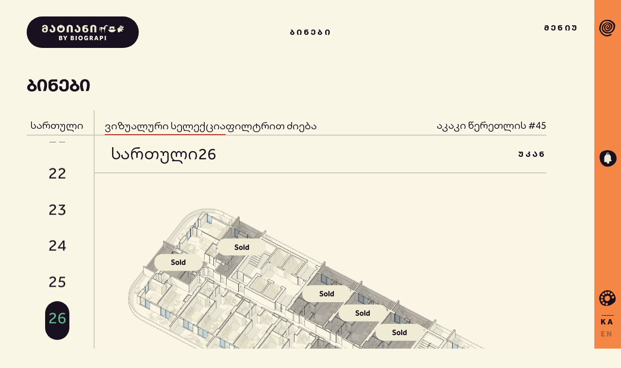

--- FILE ---
content_type: text/css; charset=utf-8
request_url: https://biograpi.ge/_nuxt/entry.647dd866.css
body_size: 44320
content:
/*! normalize.css v3.0.3 | MIT License | github.com/necolas/normalize.css */html{-ms-text-size-adjust:100%;-webkit-text-size-adjust:100%;font-family:sans-serif}article,aside,details,figcaption,figure,footer,header,hgroup,main,menu,nav,section,summary{display:block}audio,canvas,progress,video{display:inline-block;vertical-align:baseline}audio:not([controls]){display:none;height:0}[hidden],template{display:none}a{background-color:transparent}a:active,a:hover{outline:0}abbr[title]{border-bottom:1px dotted}b,strong{font-weight:700}dfn{font-style:italic}h1{font-size:2em;margin:.67em 0}mark{background:#ff0;color:#000}small{font-size:80%}sub,sup{font-size:75%;line-height:0;position:relative;vertical-align:baseline}sup{top:-.5em}sub{bottom:-.25em}img{border:0}svg:not(:root){overflow:hidden}figure{margin:1em 40px}hr{box-sizing:content-box;height:0}pre{overflow:auto}code,kbd,pre,samp{font-family:monospace,monospace;font-size:1em}button,input,optgroup,select,textarea{color:inherit;font:inherit;margin:0}button{overflow:visible}button,select{text-transform:none}button,html input[type=button],input[type=reset]{-webkit-appearance:button;cursor:pointer}button[disabled],html input[disabled]{cursor:default}button::-moz-focus-inner,input::-moz-focus-inner{border:0;padding:0}input{line-height:normal}input[type=checkbox],input[type=radio]{box-sizing:border-box;padding:0}input[type=number]::-webkit-inner-spin-button,input[type=number]::-webkit-outer-spin-button{height:auto}input[type=search]{-webkit-appearance:none}input[type=search]::-webkit-search-cancel-button,input[type=search]::-webkit-search-decoration{-webkit-appearance:none}fieldset{border:1px solid silver;margin:0 2px;padding:.35em .625em .75em}legend{border:0;padding:0}textarea{overflow:auto}optgroup{font-weight:700}table{border-collapse:collapse;border-spacing:0}td,th{padding:0}@font-face{font-family:webflow-icons;font-style:normal;font-weight:400;src:url([data-uri]) format("truetype")}[class*=" w-icon-"],[class^=w-icon-]{speak:none;-webkit-font-smoothing:antialiased;-moz-osx-font-smoothing:grayscale;font-family:webflow-icons!important;font-style:normal;font-variant:normal;font-weight:400;line-height:1;text-transform:none}.w-icon-slider-right:before{content:"\e600"}.w-icon-slider-left:before{content:"\e601"}.w-icon-nav-menu:before{content:"\e602"}.w-icon-arrow-down:before,.w-icon-dropdown-toggle:before{content:"\e603"}.w-icon-file-upload-remove:before{content:"\e900"}.w-icon-file-upload-icon:before{content:"\e903"}*{box-sizing:border-box}html{height:100%}body{background-color:#fff;color:#333;font-family:Arial,sans-serif;font-size:14px;line-height:20px;margin:0;min-height:100%}img{vertical-align:middle}html.w-mod-touch *{background-attachment:scroll!important}.w-block{display:block}.w-inline-block{display:inline-block;max-width:100%}.w-clearfix:after,.w-clearfix:before{content:" ";display:table;grid-column-end:2;grid-column-start:1;grid-row-end:2;grid-row-start:1}.w-clearfix:after{clear:both}.w-hidden{display:none}.w-button{background-color:#3898ec;border:0;border-radius:0;color:#fff;cursor:pointer;display:inline-block;line-height:inherit;padding:9px 15px;text-decoration:none}input.w-button{-webkit-appearance:button}html[data-w-dynpage] [data-w-cloak]{color:transparent!important}.w-webflow-badge,.w-webflow-badge *{font-smoothing:auto;word-wrap:normal;background:none;background-attachment:scroll;background-clip:border-box;background-color:transparent;background-image:none;background-origin:padding-box;background-position:0 0;background-repeat:repeat;background-size:auto auto;border:0 transparent;border-radius:0;bottom:auto;box-shadow:none;box-sizing:border-box;clear:none;color:inherit;cursor:inherit;direction:ltr;display:block;float:none;font-family:inherit;font-size:inherit;font-style:inherit;font-variant:inherit;font-weight:inherit;height:auto;left:auto;letter-spacing:inherit;line-height:inherit;list-style-type:disc;margin:0;max-height:none;max-width:none;min-height:0;min-width:0;opacity:1;overflow:visible;overflow-x:visible;overflow-y:visible;padding:0;position:static;right:auto;text-align:inherit;text-decoration:inherit;text-indent:0;text-shadow:none;text-transform:inherit;top:auto;transform:none;transition:none;vertical-align:baseline;visibility:visible;white-space:inherit;width:auto;word-break:normal;word-spacing:normal;z-index:auto}.w-webflow-badge{background-color:#fff!important;border-radius:3px!important;bottom:12px!important;box-shadow:0 0 0 1px #0000001a,0 1px 3px #0000001a;color:#aaadb0!important;cursor:pointer;font-size:12px!important;height:auto!important;left:auto!important;line-height:14px!important;margin:0!important;overflow:visible!important;padding:6px 8px 6px 6px!important;position:fixed!important;right:12px!important;text-decoration:none!important;top:auto!important;transform:none!important;white-space:nowrap;width:auto!important;z-index:2147483647!important}.w-webflow-badge,.w-webflow-badge>img{display:inline-block!important;opacity:1!important;visibility:visible!important}.w-webflow-badge>img{vertical-align:middle!important}h1,h2,h3,h4,h5,h6{font-weight:700;margin-bottom:10px}h1{font-size:38px;line-height:44px}h1,h2{margin-top:20px}h2{font-size:32px;line-height:36px}h3{font-size:24px;line-height:30px;margin-top:20px}h4{font-size:18px;line-height:24px}h4,h5{margin-top:10px}h5{font-size:14px;line-height:20px}h6{font-size:12px;line-height:18px;margin-top:10px}p{margin-bottom:10px;margin-top:0}blockquote{border-left:5px solid #e2e2e2;font-size:18px;line-height:22px;padding:10px 20px}blockquote,figure{margin:0 0 10px}figcaption{margin-top:5px}ol,ul{margin-bottom:10px;margin-top:0;padding-left:40px}.w-list-unstyled{list-style:none;padding-left:0}.w-embed:after,.w-embed:before{content:" ";display:table;grid-column-end:2;grid-column-start:1;grid-row-end:2;grid-row-start:1}.w-embed:after{clear:both}.w-video{padding:0;position:relative;width:100%}.w-video embed,.w-video iframe,.w-video object{border:none;height:100%;left:0;position:absolute;top:0;width:100%}fieldset{border:0;margin:0;padding:0}[type=button],[type=reset],button{-webkit-appearance:button;border:0;cursor:pointer}.w-form{margin:0 0 15px}.w-form-done{background-color:#ddd;display:none;padding:20px;text-align:center}.w-form-fail{background-color:#ffdede;display:none;margin-top:10px;padding:10px}label{display:block;font-weight:700;margin-bottom:5px}.w-input,.w-select{background-color:#fff;border:1px solid #ccc;color:#333;display:block;font-size:14px;height:45px;line-height:1.42857143;margin-bottom:10px;padding:8px 12px;vertical-align:middle;width:100%}.w-input:-moz-placeholder,.w-select:-moz-placeholder{color:#999}.w-input::-moz-placeholder,.w-select::-moz-placeholder{color:#999;opacity:1}.w-input:-ms-input-placeholder,.w-select:-ms-input-placeholder{color:#999}.w-input::-webkit-input-placeholder,.w-select::-webkit-input-placeholder{color:#999}.w-input:focus,.w-select:focus{border-color:#3898ec;outline:0}.w-input[disabled],.w-input[readonly],.w-select[disabled],.w-select[readonly],fieldset[disabled] .w-input,fieldset[disabled] .w-select{cursor:not-allowed}.w-input[disabled]:not(.w-input-disabled),.w-input[readonly],.w-select[disabled]:not(.w-input-disabled),.w-select[readonly],fieldset[disabled]:not(.w-input-disabled) .w-input,fieldset[disabled]:not(.w-input-disabled) .w-select{background-color:#eee}textarea.w-input,textarea.w-select{height:auto}.w-select{background-color:#f3f3f3}.w-select[multiple]{height:auto}.w-form-label{cursor:pointer;display:inline-block;font-weight:400;margin-bottom:0}.w-radio{display:block;margin-bottom:5px;padding-left:20px}.w-radio:after,.w-radio:before{content:" ";display:table;grid-column-end:2;grid-column-start:1;grid-row-end:2;grid-row-start:1}.w-radio:after{clear:both}.w-radio-input{float:left;line-height:normal;margin:3px 0 0 -20px;margin-top:1px\	}.w-file-upload{display:block;margin-bottom:10px}.w-file-upload-input{height:.1px;opacity:0;overflow:hidden;position:absolute;width:.1px;z-index:-100}.w-file-upload-default,.w-file-upload-success,.w-file-upload-uploading{color:#333;display:inline-block}.w-file-upload-error{display:block;margin-top:10px}.w-file-upload-default.w-hidden,.w-file-upload-error.w-hidden,.w-file-upload-success.w-hidden,.w-file-upload-uploading.w-hidden{display:none}.w-file-upload-uploading-btn{cursor:pointer;font-size:14px;font-weight:400;padding:8px 12px}.w-file-upload-file,.w-file-upload-uploading-btn{background-color:#fafafa;border:1px solid #ccc;display:flex;margin:0}.w-file-upload-file{flex-grow:1;justify-content:space-between;padding:8px 9px 8px 11px}.w-file-upload-file-name{display:block;font-size:14px;font-weight:400}.w-file-remove-link{cursor:pointer;display:block;height:auto;margin-left:10px;margin-top:3px;padding:3px;width:auto}.w-icon-file-upload-remove{font-size:10px;margin:auto}.w-file-upload-error-msg{color:#ea384c;display:inline-block;padding:2px 0}.w-file-upload-info{display:inline-block;line-height:38px;padding:0 12px}.w-file-upload-label{background-color:#fafafa;border:1px solid #ccc;cursor:pointer;display:inline-block;font-size:14px;font-weight:400;margin:0;padding:8px 12px}.w-icon-file-upload-icon,.w-icon-file-upload-uploading{display:inline-block;margin-right:8px;width:20px}.w-icon-file-upload-uploading{height:20px}.w-container{margin-left:auto;margin-right:auto;max-width:940px}.w-container:after,.w-container:before{content:" ";display:table;grid-column-end:2;grid-column-start:1;grid-row-end:2;grid-row-start:1}.w-container:after{clear:both}.w-container .w-row{margin-left:-10px;margin-right:-10px}.w-row:after,.w-row:before{content:" ";display:table;grid-column-end:2;grid-column-start:1;grid-row-end:2;grid-row-start:1}.w-row:after{clear:both}.w-row .w-row{margin-left:0;margin-right:0}.w-col{float:left;min-height:1px;padding-left:10px;padding-right:10px;position:relative;width:100%}.w-col .w-col{padding-left:0;padding-right:0}.w-col-1{width:8.33333333%}.w-col-2{width:16.66666667%}.w-col-3{width:25%}.w-col-4{width:33.33333333%}.w-col-5{width:41.66666667%}.w-col-6{width:50%}.w-col-7{width:58.33333333%}.w-col-8{width:66.66666667%}.w-col-9{width:75%}.w-col-10{width:83.33333333%}.w-col-11{width:91.66666667%}.w-col-12{width:100%}.w-hidden-main{display:none!important}@media screen and (max-width:991px){.w-container{max-width:728px}.w-hidden-main{display:inherit!important}.w-hidden-medium{display:none!important}.w-col-medium-1{width:8.33333333%}.w-col-medium-2{width:16.66666667%}.w-col-medium-3{width:25%}.w-col-medium-4{width:33.33333333%}.w-col-medium-5{width:41.66666667%}.w-col-medium-6{width:50%}.w-col-medium-7{width:58.33333333%}.w-col-medium-8{width:66.66666667%}.w-col-medium-9{width:75%}.w-col-medium-10{width:83.33333333%}.w-col-medium-11{width:91.66666667%}.w-col-medium-12{width:100%}.w-col-stack{left:auto;right:auto;width:100%}}@media screen and (max-width:767px){.w-hidden-main,.w-hidden-medium{display:inherit!important}.w-hidden-small{display:none!important}.w-container .w-row,.w-row{margin-left:0;margin-right:0}.w-col{left:auto;right:auto;width:100%}.w-col-small-1{width:8.33333333%}.w-col-small-2{width:16.66666667%}.w-col-small-3{width:25%}.w-col-small-4{width:33.33333333%}.w-col-small-5{width:41.66666667%}.w-col-small-6{width:50%}.w-col-small-7{width:58.33333333%}.w-col-small-8{width:66.66666667%}.w-col-small-9{width:75%}.w-col-small-10{width:83.33333333%}.w-col-small-11{width:91.66666667%}.w-col-small-12{width:100%}}@media screen and (max-width:479px){.w-container{max-width:none}.w-hidden-main,.w-hidden-medium,.w-hidden-small{display:inherit!important}.w-hidden-tiny{display:none!important}.w-col{width:100%}.w-col-tiny-1{width:8.33333333%}.w-col-tiny-2{width:16.66666667%}.w-col-tiny-3{width:25%}.w-col-tiny-4{width:33.33333333%}.w-col-tiny-5{width:41.66666667%}.w-col-tiny-6{width:50%}.w-col-tiny-7{width:58.33333333%}.w-col-tiny-8{width:66.66666667%}.w-col-tiny-9{width:75%}.w-col-tiny-10{width:83.33333333%}.w-col-tiny-11{width:91.66666667%}.w-col-tiny-12{width:100%}}.w-widget{position:relative}.w-widget-map{height:400px;width:100%}.w-widget-map label{display:inline;width:auto}.w-widget-map img{max-width:inherit}.w-widget-map .gm-style-iw{text-align:center}.w-widget-map .gm-style-iw>button{display:none!important}.w-widget-twitter{overflow:hidden}.w-widget-twitter-count-shim{background:#fff;border:1px solid #758696;border-radius:3px;display:inline-block;height:20px;position:relative;text-align:center;vertical-align:top;width:28px}.w-widget-twitter-count-shim *{pointer-events:none;-webkit-user-select:none;-moz-user-select:none;user-select:none}.w-widget-twitter-count-shim .w-widget-twitter-count-inner{color:#999;font-family:serif;font-size:15px;line-height:12px;position:relative;text-align:center}.w-widget-twitter-count-shim .w-widget-twitter-count-clear{display:block;position:relative}.w-widget-twitter-count-shim.w--large{height:28px;width:36px}.w-widget-twitter-count-shim.w--large .w-widget-twitter-count-inner{font-size:18px;line-height:18px}.w-widget-twitter-count-shim:not(.w--vertical){margin-left:5px;margin-right:8px}.w-widget-twitter-count-shim:not(.w--vertical).w--large{margin-left:6px}.w-widget-twitter-count-shim:not(.w--vertical):after,.w-widget-twitter-count-shim:not(.w--vertical):before{border:solid transparent;content:" ";height:0;left:0;pointer-events:none;position:absolute;top:50%;width:0}.w-widget-twitter-count-shim:not(.w--vertical):before{border-color:rgba(117,134,150,0) #5d6c7b rgba(117,134,150,0) rgba(117,134,150,0);border-width:4px;margin-left:-9px;margin-top:-4px}.w-widget-twitter-count-shim:not(.w--vertical).w--large:before{border-width:5px;margin-left:-10px;margin-top:-5px}.w-widget-twitter-count-shim:not(.w--vertical):after{border-color:hsla(0,0%,100%,0) #fff hsla(0,0%,100%,0) hsla(0,0%,100%,0);border-width:4px;margin-left:-8px;margin-top:-4px}.w-widget-twitter-count-shim:not(.w--vertical).w--large:after{border-width:5px;margin-left:-9px;margin-top:-5px}.w-widget-twitter-count-shim.w--vertical{height:33px;margin-bottom:8px;width:61px}.w-widget-twitter-count-shim.w--vertical:after,.w-widget-twitter-count-shim.w--vertical:before{border:solid transparent;content:" ";height:0;left:50%;pointer-events:none;position:absolute;top:100%;width:0}.w-widget-twitter-count-shim.w--vertical:before{border-color:#5d6c7b rgba(117,134,150,0) rgba(117,134,150,0);border-width:5px;margin-left:-5px}.w-widget-twitter-count-shim.w--vertical:after{border-color:#fff hsla(0,0%,100%,0) hsla(0,0%,100%,0);border-width:4px;margin-left:-4px}.w-widget-twitter-count-shim.w--vertical .w-widget-twitter-count-inner{font-size:18px;line-height:22px}.w-widget-twitter-count-shim.w--vertical.w--large{width:76px}.w-background-video{color:#fff;height:500px;overflow:hidden;position:relative}.w-background-video>video{background-position:50% 50%;background-size:cover;bottom:-100%;height:100%;left:-100%;margin:auto;-o-object-fit:cover;object-fit:cover;position:absolute;right:-100%;top:-100%;width:100%;z-index:-100}.w-background-video>video::-webkit-media-controls-start-playback-button{-webkit-appearance:none;display:none!important}.w-background-video--control{background-color:transparent;bottom:1em;padding:0;position:absolute;right:1em}.w-background-video--control>[hidden]{display:none!important}.w-slider{-webkit-tap-highlight-color:rgba(0,0,0,0);tap-highlight-color:transparent;background:#ddd;clear:both;height:300px;position:relative;text-align:center}.w-slider-mask{display:block;left:0;overflow:hidden;right:0;white-space:nowrap;z-index:1}.w-slide,.w-slider-mask{height:100%;position:relative}.w-slide{display:inline-block;text-align:left;vertical-align:top;white-space:normal;width:100%}.w-slider-nav{-webkit-tap-highlight-color:rgba(0,0,0,0);tap-highlight-color:transparent;bottom:0;height:40px;left:0;margin:auto;padding-top:10px;position:absolute;right:0;text-align:center;top:auto;z-index:2}.w-slider-nav.w-round>div{border-radius:100%}.w-slider-nav.w-num>div{font-size:inherit;height:auto;line-height:inherit;padding:.2em .5em;width:auto}.w-slider-nav.w-shadow>div{box-shadow:0 0 3px #3336}.w-slider-nav-invert{color:#fff}.w-slider-nav-invert>div{background-color:#2226}.w-slider-nav-invert>div.w-active{background-color:#222}.w-slider-dot{background-color:#fff6;cursor:pointer;display:inline-block;height:1em;margin:0 3px .5em;position:relative;transition:background-color .1s,color .1s;width:1em}.w-slider-dot.w-active{background-color:#fff}.w-slider-dot:focus{box-shadow:0 0 0 2px #fff;outline:none}.w-slider-dot:focus.w-active{box-shadow:none}.w-slider-arrow-left,.w-slider-arrow-right{-webkit-tap-highlight-color:rgba(0,0,0,0);tap-highlight-color:transparent;bottom:0;color:#fff;cursor:pointer;font-size:40px;left:0;margin:auto;overflow:hidden;position:absolute;right:0;top:0;-webkit-user-select:none;-moz-user-select:none;user-select:none;width:80px}.w-slider-arrow-left [class*=" w-icon-"],.w-slider-arrow-left [class^=w-icon-],.w-slider-arrow-right [class*=" w-icon-"],.w-slider-arrow-right [class^=w-icon-]{position:absolute}.w-slider-arrow-left:focus,.w-slider-arrow-right:focus{outline:0}.w-slider-arrow-left{right:auto;z-index:3}.w-slider-arrow-right{left:auto;z-index:4}.w-icon-slider-left,.w-icon-slider-right{bottom:0;height:1em;left:0;margin:auto;right:0;top:0;width:1em}.w-slider-aria-label{clip:rect(0 0 0 0);border:0;height:1px;margin:-1px;overflow:hidden;padding:0;position:absolute;width:1px}.w-slider-force-show{display:block!important}.w-dropdown{display:inline-block;z-index:900}.w-dropdown,.w-dropdown-btn,.w-dropdown-link,.w-dropdown-toggle{margin-left:auto;margin-right:auto;position:relative;text-align:left}.w-dropdown-btn,.w-dropdown-link,.w-dropdown-toggle{color:#222;padding:20px;text-decoration:none;vertical-align:top;white-space:nowrap}.w-dropdown-toggle{cursor:pointer;display:inline-block;padding-right:40px;-webkit-user-select:none;-moz-user-select:none;user-select:none}.w-dropdown-toggle:focus{outline:0}.w-icon-dropdown-toggle{bottom:0;height:1em;margin:auto 20px auto auto;position:absolute;right:0;top:0;width:1em}.w-dropdown-list{background:#ddd;display:none;min-width:100%;position:absolute}.w-dropdown-list.w--open{display:block}.w-dropdown-link{color:#222;display:block;padding:10px 20px}.w-dropdown-link.w--current{color:#0082f3}.w-dropdown-link:focus{outline:0}@media screen and (max-width:767px){.w-nav-brand{padding-left:10px}}.w-lightbox-backdrop{word-wrap:normal;-webkit-tap-highlight-color:transparent;background:rgba(0,0,0,.9);bottom:0;color:#000;color:#fff;cursor:auto;font-family:serif;font-family:Helvetica Neue,Helvetica,Ubuntu,Segoe UI,Verdana,sans-serif;font-size:medium;font-size:17px;font-style:normal;font-variant:normal;font-weight:400;font-weight:300;left:0;letter-spacing:normal;line-height:normal;line-height:1.2;list-style:disc;opacity:0;outline:0;position:fixed;right:0;text-align:start;text-align:center;text-indent:0;text-shadow:none;text-transform:none;top:0;-webkit-transform:translate(0);-webkit-user-select:none;-moz-user-select:none;-ms-user-select:none;visibility:visible;white-space:normal;word-break:normal;word-spacing:normal;z-index:2000}.w-lightbox-backdrop,.w-lightbox-container{-webkit-overflow-scrolling:touch;height:100%;overflow:auto}.w-lightbox-content{height:100vh;overflow:hidden;position:relative}.w-lightbox-view{height:100vh;opacity:0;position:absolute;width:100vw}.w-lightbox-view:before{content:"";height:100vh}.w-lightbox-group,.w-lightbox-group .w-lightbox-view,.w-lightbox-group .w-lightbox-view:before{height:86vh}.w-lightbox-frame,.w-lightbox-view:before{display:inline-block;vertical-align:middle}.w-lightbox-figure{margin:0;position:relative}.w-lightbox-group .w-lightbox-figure{cursor:pointer}.w-lightbox-img{height:auto;max-width:none;width:auto}.w-lightbox-image{display:block;float:none;max-height:100vh;max-width:100vw}.w-lightbox-group .w-lightbox-image{max-height:86vh}.w-lightbox-caption{background:rgba(0,0,0,.4);overflow:hidden;padding:.5em 1em;text-align:left;text-overflow:ellipsis;white-space:nowrap}.w-lightbox-caption,.w-lightbox-embed{bottom:0;left:0;position:absolute;right:0}.w-lightbox-embed{height:100%;top:0;width:100%}.w-lightbox-control{background-position:50%;background-repeat:no-repeat;background-size:24px;cursor:pointer;position:absolute;top:0;transition:all .3s;width:4em}.w-lightbox-left{background-image:url([data-uri]);bottom:0;display:none;left:0}.w-lightbox-right{background-image:url([data-uri]);bottom:0;display:none;right:0}.w-lightbox-close{background-image:url([data-uri]);background-size:18px;height:2.6em;right:0}.w-lightbox-strip{bottom:0;left:0;line-height:0;overflow-x:auto;overflow-y:hidden;padding:0 1vh;position:absolute;right:0;white-space:nowrap}.w-lightbox-item{box-sizing:content-box;cursor:pointer;display:inline-block;padding:2vh 1vh;-webkit-transform:translateZ(0);width:10vh}.w-lightbox-active{opacity:.3}.w-lightbox-thumbnail{background:#222;height:10vh;overflow:hidden;position:relative}.w-lightbox-thumbnail-image{left:0;position:absolute;top:0}.w-lightbox-thumbnail .w-lightbox-tall{top:50%;transform:translateY(-50%);width:100%}.w-lightbox-thumbnail .w-lightbox-wide{height:100%;left:50%;transform:translate(-50%)}.w-lightbox-spinner{animation:spin .8s linear infinite;border:5px solid rgba(0,0,0,.4);border-radius:50%;box-sizing:border-box;height:40px;left:50%;margin-left:-20px;margin-top:-20px;position:absolute;top:50%;width:40px}.w-lightbox-spinner:after{border:3px solid transparent;border-bottom-color:#fff;border-radius:50%;bottom:-4px;content:"";left:-4px;position:absolute;right:-4px;top:-4px}.w-lightbox-hide{display:none}.w-lightbox-noscroll{overflow:hidden}@media (min-width:768px){.w-lightbox-content{height:96vh;margin-top:2vh}.w-lightbox-view,.w-lightbox-view:before{height:96vh}.w-lightbox-group,.w-lightbox-group .w-lightbox-view,.w-lightbox-group .w-lightbox-view:before{height:84vh}.w-lightbox-image{max-height:96vh;max-width:96vw}.w-lightbox-group .w-lightbox-image{max-height:84vh;max-width:82.3vw}.w-lightbox-left,.w-lightbox-right{display:block;opacity:.5}.w-lightbox-close{opacity:.8}.w-lightbox-control:hover{opacity:1}}.w-lightbox-inactive,.w-lightbox-inactive:hover{opacity:0}.w-richtext:after,.w-richtext:before{content:" ";display:table;grid-column-end:2;grid-column-start:1;grid-row-end:2;grid-row-start:1}.w-richtext:after{clear:both}.w-richtext[contenteditable=true]:after,.w-richtext[contenteditable=true]:before{white-space:normal}.w-richtext ol,.w-richtext ul{overflow:hidden}.w-richtext .w-richtext-figure-selected.w-richtext-figure-type-image div,.w-richtext .w-richtext-figure-selected.w-richtext-figure-type-video div:after,.w-richtext .w-richtext-figure-selected[data-rt-type=image] div,.w-richtext .w-richtext-figure-selected[data-rt-type=video] div:after{outline:2px solid #2895f7}.w-richtext figure.w-richtext-figure-type-video>div:after,.w-richtext figure[data-rt-type=video]>div:after{bottom:0;content:"";display:none;left:0;position:absolute;right:0;top:0}.w-richtext figure{max-width:60%;position:relative}.w-richtext figure>div:before{cursor:default!important}.w-richtext figure img{width:100%}.w-richtext figure figcaption.w-richtext-figcaption-placeholder{opacity:.6}.w-richtext figure div{color:transparent;font-size:0}.w-richtext figure.w-richtext-figure-type-image,.w-richtext figure[data-rt-type=image]{display:table}.w-richtext figure.w-richtext-figure-type-image>div,.w-richtext figure[data-rt-type=image]>div{display:inline-block}.w-richtext figure.w-richtext-figure-type-image>figcaption,.w-richtext figure[data-rt-type=image]>figcaption{caption-side:bottom;display:table-caption}.w-richtext figure.w-richtext-figure-type-video,.w-richtext figure[data-rt-type=video]{height:0;width:60%}.w-richtext figure.w-richtext-figure-type-video iframe,.w-richtext figure[data-rt-type=video] iframe{height:100%;left:0;position:absolute;top:0;width:100%}.w-richtext figure.w-richtext-figure-type-video>div,.w-richtext figure[data-rt-type=video]>div{width:100%}.w-richtext figure.w-richtext-align-center{clear:both;margin-left:auto;margin-right:auto}.w-richtext figure.w-richtext-align-center.w-richtext-figure-type-image>div,.w-richtext figure.w-richtext-align-center[data-rt-type=image]>div{max-width:100%}.w-richtext figure.w-richtext-align-normal{clear:both}.w-richtext figure.w-richtext-align-fullwidth{clear:both;display:block;margin-left:auto;margin-right:auto;max-width:100%;text-align:center;width:100%}.w-richtext figure.w-richtext-align-fullwidth>div{display:inline-block;padding-bottom:inherit}.w-richtext figure.w-richtext-align-fullwidth>figcaption{display:block}.w-richtext figure.w-richtext-align-floatleft{clear:none;float:left;margin-right:15px}.w-richtext figure.w-richtext-align-floatright{clear:none;float:right;margin-left:15px}.w-nav{background:#ddd;position:relative;z-index:1000}.w-nav:after,.w-nav:before{content:" ";display:table;grid-column-end:2;grid-column-start:1;grid-row-end:2;grid-row-start:1}.w-nav:after{clear:both}.w-nav-brand{color:#333;float:left}.w-nav-brand,.w-nav-link{position:relative;text-decoration:none}.w-nav-link{color:#222;display:inline-block;margin-left:auto;margin-right:auto;padding:20px;text-align:left;vertical-align:top}.w-nav-link.w--current{color:#0082f3}.w-nav-menu{float:right;position:relative}[data-nav-menu-open]{background:#c8c8c8;display:block!important;left:0;min-width:200px;overflow:visible;position:absolute;right:0;text-align:center;top:100%}.w--nav-link-open{display:block;position:relative}.w-nav-overlay{display:none;left:0;overflow:hidden;position:absolute;right:0;top:100%;width:100%}.w-nav-overlay [data-nav-menu-open]{top:0}.w-nav[data-animation=over-left] .w-nav-overlay{width:auto}.w-nav[data-animation=over-left] .w-nav-overlay,.w-nav[data-animation=over-left] [data-nav-menu-open]{right:auto;top:0;z-index:1}.w-nav[data-animation=over-right] .w-nav-overlay{width:auto}.w-nav[data-animation=over-right] .w-nav-overlay,.w-nav[data-animation=over-right] [data-nav-menu-open]{left:auto;top:0;z-index:1}.w-nav-button{-webkit-tap-highlight-color:rgba(0,0,0,0);tap-highlight-color:transparent;cursor:pointer;display:none;float:right;font-size:24px;padding:18px;position:relative;-webkit-user-select:none;-moz-user-select:none;user-select:none}.w-nav-button:focus{outline:0}.w-nav-button.w--open{background-color:#c8c8c8;color:#fff}.w-nav[data-collapse=all] .w-nav-menu{display:none}.w--nav-dropdown-open,.w--nav-dropdown-toggle-open,.w-nav[data-collapse=all] .w-nav-button{display:block}.w--nav-dropdown-list-open{position:static}@media screen and (max-width:991px){.w-nav[data-collapse=medium] .w-nav-menu{display:none}.w-nav[data-collapse=medium] .w-nav-button{display:block}}@media screen and (max-width:767px){.w-nav[data-collapse=small] .w-nav-menu{display:none}.w-nav[data-collapse=small] .w-nav-button{display:block}.w-nav-brand{padding-left:10px}}@media screen and (max-width:479px){.w-nav[data-collapse=tiny] .w-nav-menu{display:none}.w-nav[data-collapse=tiny] .w-nav-button{display:block}}.w-tabs{position:relative}.w-tabs:after,.w-tabs:before{content:" ";display:table;grid-column-end:2;grid-column-start:1;grid-row-end:2;grid-row-start:1}.w-tabs:after{clear:both}.w-tab-link,.w-tab-menu{position:relative}.w-tab-link{background-color:#ddd;color:#222;cursor:pointer;display:inline-block;padding:9px 30px;text-align:left;text-decoration:none;vertical-align:top}.w-tab-link.w--current{background-color:#c8c8c8}.w-tab-link:focus{outline:0}.w-tab-content{display:block;overflow:hidden;position:relative}.w-tab-pane{display:none;position:relative}.w--tab-active{display:block}@media screen and (max-width:479px){.w-tab-link{display:block}}.w-ix-emptyfix:after{content:""}@keyframes spin{0%{transform:rotate(0)}to{transform:rotate(1turn)}}.w-dyn-empty{background-color:#ddd;padding:10px}.w-condition-invisible,.w-dyn-bind-empty,.w-dyn-hide{display:none!important}/*! locomotive-scroll v4.1.3 | MIT License | https://github.com/locomotivemtl/locomotive-scroll */html.has-scroll-smooth{overflow:hidden}html.has-scroll-dragging{-webkit-user-select:none;-moz-user-select:none;user-select:none}.has-scroll-smooth body{overflow:hidden}.has-scroll-smooth [data-scroll-container]{min-height:100vh}[data-scroll-direction=horizontal] [data-scroll-container]{display:inline-block;height:100vh;white-space:nowrap}[data-scroll-direction=horizontal] [data-scroll-section]{display:inline-block;height:100%;vertical-align:top;white-space:nowrap}.c-scrollbar{height:100%;opacity:0;position:absolute;right:0;top:0;transform-origin:center right;transition:transform .3s,opacity .3s;width:11px}.c-scrollbar:hover{transform:scaleX(1.45)}.c-scrollbar:hover,.has-scroll-dragging .c-scrollbar,.has-scroll-scrolling .c-scrollbar{opacity:1}[data-scroll-direction=horizontal] .c-scrollbar{bottom:0;height:10px;top:auto;transform:scaleY(1);width:100%}[data-scroll-direction=horizontal] .c-scrollbar:hover{transform:scaleY(1.3)}.c-scrollbar_thumb{background-color:#000;border-radius:10px;cursor:grab;margin:2px;opacity:.5;position:absolute;right:0;top:0;width:7px}.has-scroll-dragging .c-scrollbar_thumb{cursor:grabbing}[data-scroll-direction=horizontal] .c-scrollbar_thumb{bottom:0;right:auto}body{background-color:#faf6e5;color:#1a1120;font-family:Effra,pinggel,sans-serif;font-size:21px;font-weight:400;line-height:1.6}input[type=number]::-webkit-inner-spin-button,input[type=number]::-webkit-outer-spin-button{-webkit-appearance:none;margin:0}input[type=number]{-moz-appearance:textfield}*{-webkit-tap-highlight-color:transparent}h1:lang(ka){letter-spacing:0}.small-title:lang(ka),h2:lang(ka){letter-spacing:3px}h3:lang(ka){letter-spacing:0}.small-title,h1,h2,h3,h4,h5,h6{font-feature-settings:"case"}select{appearance:none;-webkit-appearance:none;-moz-appearance:none}h1,h2{font-size:55px;letter-spacing:11.55px}.small-title,h1,h2{font-weight:800;line-height:1;margin-bottom:0;margin-top:0;text-transform:uppercase}.small-title{font-size:34px;letter-spacing:7.14px}@media screen and (max-width:1024px){.small-title{font-size:21px}}h3{font-size:34px;font-weight:800;letter-spacing:7.14px;line-height:1;text-transform:uppercase}h3,h4{margin-bottom:0;margin-top:0}h4{font-weight:700}h5,h6{line-height:1.3;margin-bottom:0;margin-top:0}h6{font-size:16px;font-weight:700}p{margin-bottom:0}a{color:inherit}a,a:hover{text-decoration:none}ol,ul{margin-bottom:0;padding-left:34px}ol{margin-top:0}li{margin-bottom:8px}img{display:inline-block;height:auto;max-width:100%}label{font-weight:400}blockquote{border-left:3px solid #1a1120;line-height:1.5;margin-bottom:0;padding:0 0 0 21px}figure{margin-bottom:2rem;margin-top:2rem}figcaption{margin-top:.25rem;text-align:center}.utility-page_component{align-items:center;display:flex;height:100vh;justify-content:center;max-height:100%;max-width:100%;overflow:auto;padding:5rem 1.25rem;width:100vw}.utility-page_form-block{grid-row-gap:2rem;align-items:center;max-width:40rem;text-align:center}.utility-page_form,.utility-page_form-block{grid-column-gap:1rem;display:flex;flex-direction:column;justify-content:flex-start}.utility-page_form{grid-row-gap:1.5rem;align-items:stretch}.utility-page_image{margin-left:auto;margin-right:auto}.global-styles{bottom:auto;display:block;left:0;position:fixed;right:auto;top:0}.padding-xlarge{padding:55px}.margin-xlarge{margin:55px}.margin-xsmall{margin:8px}.padding-0{padding:0}.padding-huge{padding:144px}.margin-large{margin:34px}.padding-xxlarge{padding:89px}.margin-xxsmall{margin:5px}.padding-large{padding:34px}.margin-tiny{margin:3px}.padding-small{padding:13px}.margin-huge{margin:144px}.padding-medium{padding:21px}.padding-xsmall{padding:8px}.margin-xxlarge{margin:89px}.padding-xxsmall{padding:5px}.padding-tiny{padding:3px}.margin-small{margin:13px}.margin-medium{margin:21px}.margin-0{margin:0}.margin-horizontal{margin-bottom:0;margin-top:0}.padding-top{padding-bottom:0;padding-left:0;padding-right:0}.margin-bottom,.margin-vertical{margin-left:0;margin-right:0}.margin-bottom{margin-top:0}.padding-left{padding-bottom:0;padding-right:0;padding-top:0}.padding-vertical{padding-left:0;padding-right:0}.padding-horizontal{padding-bottom:0;padding-top:0}.margin-right{margin-top:0}.margin-right,.margin-top{margin-bottom:0;margin-left:0}.margin-left,.margin-top{margin-right:0}.margin-left{margin-bottom:0;margin-top:0}.padding-right{padding-bottom:0;padding-left:0;padding-top:0}.padding-bottom{padding-left:0;padding-right:0;padding-top:0}.styleguide_background{align-items:stretch;border:1px solid rgba(0,0,0,.1);display:flex;flex-direction:column;justify-content:center;width:100%}.styleguide_spacing{grid-column-gap:.5rem;grid-row-gap:.5rem;align-content:start;align-items:start;background-image:linear-gradient(0deg,rgba(0,115,230,.1),hsla(0,0%,100%,0));display:grid;grid-auto-columns:1fr;grid-template-columns:1fr;grid-template-rows:auto auto;justify-content:start;justify-items:stretch;position:relative}.icon-1x1-small{flex:0 0 auto;height:1rem;width:1rem}.spacing-clean{margin:0;padding:0}.z-index-2{position:relative;z-index:2}.styleguide_background-space{height:1px;margin:5rem;width:1px}.text-weight-semibold{font-weight:600}.text-style-strikethrough{text-decoration:line-through}.styleguide_item{grid-column-gap:1.125rem;grid-row-gap:1.125rem;align-content:start;align-items:start;border-bottom:1px solid rgba(0,0,0,.1);display:grid;grid-auto-columns:1fr;grid-template-columns:1fr;grid-template-rows:auto;justify-content:start;justify-items:start;padding-bottom:3rem;position:relative}.styleguide_item.is-stretch{justify-items:stretch}.max-width-full{max-width:none;width:100%}.styleguide_item-header{border-bottom:1px solid rgba(0,0,0,.1);padding-bottom:2rem;width:100%}.styleguide_heading-large{font-size:6rem}.bg-color-black{background-color:#1a1120;color:#f5f5f5}.z-index-1{position:relative;z-index:1}.text-color-black{color:#1a1120}.text-color-creamy{color:#f0ebd4}.styleguide_2-col{grid-column-gap:4rem;grid-row-gap:4rem;display:grid;grid-auto-columns:1fr;grid-template-columns:1fr 1fr;grid-template-rows:auto;width:100%}.styleguide_2-col.is-align-start{align-items:start}.styleguide_row{grid-column-gap:.75rem;grid-row-gap:.75rem;align-items:center;display:flex;flex-direction:row;grid-auto-columns:auto;grid-auto-flow:column;grid-template-columns:auto;grid-template-rows:auto;justify-content:flex-start}.heading-style-h3{font-size:34px;font-weight:800;letter-spacing:7.14px;line-height:1;text-transform:uppercase}.text-rich-text h1{margin-bottom:34px}.text-rich-text h2,.text-rich-text h3,.text-rich-text h4{margin-bottom:21px;margin-top:34px}.text-rich-text h5{margin-bottom:21px;margin-top:21px}.text-rich-text h6{margin-bottom:16px;margin-top:21px}.text-rich-text ol,.text-rich-text p,.text-rich-text ul{margin-bottom:21px}.icon-height-small{height:1rem}.icon{height:21px;width:21px}.heading-style-h1{font-family:Effra,pinggel,sans-serif;font-size:55px;font-weight:800;letter-spacing:11.55px;line-height:1;text-transform:uppercase}.heading-style-h1:lang(ka){letter-spacing:0}.padding-global{padding-left:55px;padding-right:55px;width:100%}.text-weight-normal{font-weight:400}.padding-section-small{padding-bottom:89px;padding-top:89px}.text-color-saken-secondary{color:#69c292}.overflow-hidden{overflow:hidden}.styleguide_section-header{grid-column-gap:1rem;grid-row-gap:1rem;border-bottom:1px solid #000;display:grid;grid-auto-columns:1fr;grid-template-columns:1fr;grid-template-rows:auto;line-height:1.4;padding-bottom:3rem;width:100%}.text-size-tiny{font-size:13px}.max-width-610{max-width:610px;width:100%}.styleguide_1-col{grid-column-gap:3rem;grid-row-gap:3rem;display:grid;grid-auto-columns:1fr;grid-template-columns:1fr;grid-template-rows:auto;width:100%}.overflow-visible{overflow:visible}.styleguide_empty-box{background-color:#0073e61a;border:1px dashed #0073e6;height:3rem;min-width:3rem;position:relative;z-index:-1}.styleguide_heading-medium{font-size:4rem}.styleguide_4-col{grid-column-gap:4rem;grid-row-gap:4rem;display:grid;grid-auto-columns:1fr;grid-template-columns:1fr 1fr 1fr 1fr;grid-template-rows:auto;width:100%}.text-size-regular{font-size:21px}.text-align-right{text-align:right}.text-weight-bold{font-weight:700}.max-width-medium{max-width:32rem;width:100%}.styleguide_item-wrapper{grid-column-gap:3rem;grid-row-gap:3rem;align-items:flex-start;display:flex;flex-direction:column;justify-content:flex-start;width:100%}.max-width-987{max-width:987px;width:100%}.styleguide_header-block{grid-column-gap:2rem;grid-row-gap:2rem;align-items:center;display:grid;grid-auto-columns:1fr;grid-template-columns:1fr;grid-template-rows:auto;justify-items:start}.text-style-muted{opacity:.5}.text-size-small{font-size:16px}.heading-style-h4{font-size:21px;letter-spacing:4.41px;line-height:1.2}.max-width-377{max-width:377px;width:100%}.text-align-left{text-align:left}.form_input{background-color:transparent;border:2px solid #cdc8bd;border-radius:30px;font-size:21px;height:55px;margin-bottom:0;padding-left:21px;padding-right:21px;transition:border-color .3s ease}.form_input:focus,.form_input:hover{border-color:#1a1120}.form_input::-moz-placeholder{color:#1a1120}.form_input::placeholder{color:#1a1120}.form_input.is-select{background-image:url(./select.4f75c2f0.svg);background-position:99% 50%;background-repeat:no-repeat;background-size:auto}.form_input.is-text-area{margin-bottom:8px;margin-top:8px;min-height:188px;padding-bottom:21px;padding-top:21px}.form_input.is-error{background-image:url(./error.83961282.svg);border-color:#b63a32}.form_input.is-done,.form_input.is-error{background-position:100% 50%;background-repeat:no-repeat;background-size:auto}.form_input.is-done{background-image:url(./done.c5db5291.svg)}.padding-section-large{padding-bottom:8rem;padding-top:8rem}.styleguide_3-col{grid-column-gap:4rem;grid-row-gap:4rem;align-items:stretch;display:grid;grid-auto-columns:1fr;grid-template-columns:1fr 1fr 1fr;grid-template-rows:auto;width:100%}.styleguide_3-col.is-align-start{align-items:start}.text-style-link{text-decoration:underline}.text-style-link.is-inverted,.text-style-link:hover{text-decoration:none}.text-style-link.is-inverted:hover{text-decoration:underline}.text-size-large{font-size:55px}.styleguide_header{background-color:#0000000d}.heading-style-h2{font-size:55px;font-weight:800;letter-spacing:11.55px;line-height:1;text-transform:uppercase}.heading-style-h2:lang(ka){letter-spacing:3px}.heading-style-h5{font-size:21px;line-height:1.3}.container{margin-left:auto;margin-right:auto;max-width:1200px;width:100%}.icon-height-medium{height:2rem}.text-style-allcaps{text-transform:uppercase}.form_message-error{margin-top:.75rem;padding:.75rem}.icon-height-large{height:3rem}.text-align-center{text-align:center}.layer{align-items:center;bottom:0;justify-content:center;left:0;position:absolute;right:0;top:0}.centered{margin-left:auto;margin-right:auto}.button{grid-column-gap:8px;grid-row-gap:8px;align-items:center;background-color:#1a1120;border-radius:40px;border-style:none;color:#f0ebd4;display:flex;font-size:16px;font-weight:800;justify-content:center;letter-spacing:3.36px;min-height:55px;padding:18px 55px;text-align:center;text-decoration:none;text-transform:uppercase;transition:color .3s ease,background-color .3s cubic-bezier(.165,.84,.44,1)}.button:lang(ka){letter-spacing:3px}.button:hover{background-color:#b63a32}.button:active{background-color:#798149;color:#f0ebd4}.button.is-small{padding-left:25px;padding-right:25px}.button.is-icon{grid-column-gap:1rem;grid-row-gap:1rem;align-items:center;display:flex;flex-direction:row;justify-content:center;text-decoration:none}.button.is-watsapp{background-color:#416ec3}.styleguide_classes{grid-column-gap:1px;grid-row-gap:1px;display:grid;grid-auto-columns:1fr;grid-template-columns:1fr;grid-template-rows:auto}.text-size-medium{font-size:34px}.styleguide_section{grid-column-gap:6rem;grid-row-gap:6rem;align-items:start;display:grid;grid-auto-columns:1fr;grid-template-columns:1fr;grid-template-rows:auto;justify-items:start}.styleguide_section.is-vertical{grid-column-gap:4rem;grid-row-gap:4rem;grid-template-columns:1fr}.button-group{grid-column-gap:13px;grid-row-gap:13px;align-items:stretch;display:flex;flex-direction:row;flex-wrap:wrap;justify-content:flex-start}.button-group.is-center{justify-content:center}.hide{display:none}.padding-section-medium{padding-bottom:144px;padding-top:144px}.styleguide_class-wrap{grid-column-gap:.2rem;grid-row-gap:.2rem;align-items:center;display:flex;flex-wrap:wrap;margin-bottom:1.5rem}.styleguide_class-icon{border-radius:4px;flex:0 0 auto;width:30px}.styleguide_class{align-items:center;background-color:#ea5fa3;border-radius:4px;color:#fff;display:flex;flex:0 0 auto;font-size:12px;height:25px;justify-content:center;line-height:1.6em;padding-left:5px;padding-right:5px}.styleguide_class.is-standard-class{background-color:#5783fc}.relative{position:relative}.text-color-primary{color:#b63a32}.max-width-233{max-width:233px;width:100%}.what-we-do_img{bottom:0;height:120%;left:0;max-width:none;-o-object-fit:cover;object-fit:cover;position:absolute;right:0;top:0;width:100%}.footer{padding-top:89px;z-index:2}.header_component{background-color:#f5f4f0e6;bottom:auto;box-shadow:0 4px 10px #00000008;left:0;padding-left:4%;padding-right:4%;position:fixed;right:0;top:0;z-index:100}.header_inner{align-items:center;display:flex;justify-content:space-between;padding-bottom:21px;padding-top:21px}.header_logo-link{grid-row-gap:5px;align-items:center;background-color:#f0ebd4;border-radius:30px;color:#1a1120;display:flex;flex-direction:column;font-size:13px;font-weight:800;height:55px;justify-content:center;letter-spacing:2px;line-height:1;padding-left:26px;padding-right:26px;position:relative;text-align:center;text-transform:uppercase;transition:width .3s ease-in-out,background-color .3s ease-in-out,padding .3s ease-in-out;width:194px;z-index:3}.header_logo-link:hover{background-color:#b63a32;padding-left:0}@media screen and (max-width:1024px){.header_logo-link:hover{background-color:#f0ebd4}}.header_logo-link.is-dark{background-color:#1a1120;color:#f0ebd4}.header_logo-link.is-sakeni{padding-left:23px;padding-right:23px;width:218px}.header_logo-link.is-sakeni:hover{width:194px}.header_logo-link.is-matiani{padding-left:22px;padding-right:22px;width:226px}.header_logo-link.is-matiani:hover{width:194px}.header_logo-link.is-hisni{padding-left:23px;padding-right:23px;width:193px}.header_logo-link.is-hisni:hover{width:194px}.lang_dropdown{flex:0 0 auto;font-size:15px;margin-right:0;text-transform:uppercase;z-index:2}.lang_toggle{grid-column-gap:13px;grid-row-gap:13px;align-items:center;display:flex;padding:0}.lang_arrow{flex:0 0 auto;width:13px}.lang_list{background-color:transparent;display:block;padding-top:3px}.lang_link{padding:0;transition:color .3s cubic-bezier(.165,.84,.44,1)}.lang_link:hover{color:#b63a32}.header_nav-list{grid-column-gap:21px;grid-row-gap:13px;display:flex;flex:1;flex-wrap:wrap;justify-content:flex-end;margin-right:42px}.header_nav-link{color:#576052;font-size:15px;font-weight:500;text-decoration:none;text-transform:uppercase;transition:opacity .3s ease}.header_nav-link.w--current,.header_nav-link:hover{color:#1a1120;opacity:1;text-decoration:underline}.header_nav-button{grid-row-gap:10px;align-items:center;display:none;flex-direction:column;justify-content:center;margin-left:34px}.header_nav-button-line{background-color:#1a1120;border-radius:2px;height:4px;width:34px}.products_item{flex:0 0 auto;transition:transform .3s cubic-bezier(.165,.84,.44,1);width:100%}.bg-color-primary{background-color:#b63a32;color:#f0ebd4}.hero_component{color:#f0ebd4;position:relative}.hero_img-wrapper{background-color:#1a1120}.hero_img,.hero_img-wrapper{bottom:0;left:0;position:absolute;right:0;top:0}.hero_img{height:100%;-o-object-fit:cover;object-fit:cover;opacity:.7;width:100%}.hero_text-block{grid-row-gap:21px;align-items:flex-start;display:flex;flex-direction:column;justify-content:flex-end;max-width:600px;min-height:100vh;padding-bottom:89px;padding-top:144px;position:relative;z-index:2}.hero_text-block.is-project-inner{align-items:center;justify-content:center;max-width:100%;text-align:center}.text-weight-xbold{font-weight:800}.text-color-matian-primary{color:#f58746}.text-color-matian-secondary{color:#f7cf53}.text-color-hisni-secondary{color:#e78e75}.bg-color-saken-primary{background-color:#416ec3;color:#f0ebd4}.bg-color-matian-primary{background-color:#f58746}.bg-color-hisni-primary{background-color:#8c9b48}.bg-color-light{background-color:#faf6e5}.sidebar{align-items:center;background-color:#f0ebd4;bottom:0;display:flex;flex-direction:column;justify-content:space-between;left:auto;padding-bottom:18px;padding-top:40px;position:fixed;right:0;top:0;width:55px;z-index:100}.sidebar.bg-color-saken-primary{background-color:#416ec3}.sidebar.bg-color-matian-primary{background-color:#f58746}.sidebar_menu-btn-wrapper{align-items:center;border-radius:50%;color:#f0ebd4;cursor:pointer;display:flex;height:34px;justify-content:center;position:relative;transition:color .3s ease;width:34px}.sidebar_menu-btn-wrapper:hover{background-color:#b63a32;color:#1a1120}.sidebar_menu-btn-img{color:#1a1120;height:35px;width:36px}.sidebar_menu-btn-text-block{align-items:center;bottom:0;display:flex;height:34px;justify-content:center;left:auto;padding-left:13px;padding-right:13px;position:absolute;right:63px;top:auto}.sidebar_menu-btn-text{font-size:16px;font-weight:800;letter-spacing:3.36px;position:relative;text-transform:uppercase}.sidebar_menu-btn-text-bg{background-color:#f0ebd4;border:2px solid #1a1120;border-radius:21px;bottom:0;left:0;position:absolute;right:0;top:0}.sidebar_book-btn-wrapper{align-items:center;cursor:pointer;display:flex;height:34px;justify-content:center;position:relative;transition:color .3s ease;width:34px}.sidebar_book-btn-wrapper:hover{color:#b63a32}.sidebar_btn-text{flex:0 0 auto;font-size:13px;line-height:1.4;position:relative;white-space:pre}.sidebar_book-btn-img{height:35px;width:36px}.sidebar_bottom{grid-row-gap:21px;align-items:center;display:flex;flex-direction:column}.sidebar_btns-wrapper{grid-row-gap:8px;align-items:stretch;bottom:50%;display:none;flex-direction:column;left:auto;position:absolute;right:63px;top:auto;transform:translateY(50%)}.sidebar_btn,.sidebar_btns-wrapper{flex:0 0 auto;justify-content:center;text-align:center}.sidebar_btn{align-items:center;background-color:#f0ebd4;border:2px solid #1a1120;border-radius:21px;color:#1a1120;display:flex;height:34px;min-width:90px;padding-left:10px;padding-right:10px;text-decoration:none;transition:color .3s ease,background-color .3s ease}.sidebar_btn:hover{background-color:#b63a32;color:#f0ebd4}.sidebar_btn:active,.sidebar_divider{background-color:#1a1120}.sidebar_divider{height:1px;width:25px}.sidebar_lang-block{grid-row-gap:3px;display:flex;flex-direction:column}.lang-link{font-size:16px;font-weight:800;letter-spacing:3.36px;opacity:.3;text-decoration:none;text-transform:uppercase;transition:opacity .3s ease}.lang-link:hover{opacity:.7}.lang-link.is-active{cursor:default;opacity:1}.section_home-intro{grid-row-gap:100px;display:flex;flex-direction:column;padding-bottom:55px}.intro-layout-1{background-image:url(./Pomegranate.114fb272.svg),url(./Star-of-wisdom.a8e51214.svg);background-position:60% 95%,-10px 100px;background-repeat:no-repeat,no-repeat;background-size:auto,auto;flex-wrap:wrap;padding-top:80px;position:relative;z-index:2}.intro-layout_text-block{flex:0 0 auto;flex-direction:column;margin-left:8.33%;max-width:480px;padding-top:56px;position:relative;width:45%;z-index:2}.intro-layout_text-block,.link{grid-row-gap:21px;align-items:flex-start;display:flex}.link{font-feature-settings:"case";cursor:pointer;flex-direction:column;font-size:16px;font-weight:800;letter-spacing:3.36px;line-height:1.2;text-transform:uppercase}.link.is-menu-close{color:#b63a32}.link.is-phone{font-size:34px;letter-spacing:7.14px}.link.is-small{font-size:14px;letter-spacing:2.94px}.intro-layout-1_right-img-wrapper{max-width:40%;position:relative}.intro-layout-1_left-img-wrapper{margin-top:-90px;position:relative;width:50%}.projects_line{background-color:#1a1120;height:2px;margin-bottom:55px;margin-top:55px;opacity:.2;width:100%}.projects_list{grid-row-gap:34px;display:flex;flex-direction:column}.projects_card{height:100%;padding-top:68%;position:relative;width:100%}.projects_item-content{grid-row-gap:8px;background-color:#1a112080;bottom:0;color:#f0ebd4;display:flex;flex-direction:column;height:100%;justify-content:space-between;left:0;padding-left:34px;padding-right:34px;padding-top:34px;position:absolute;right:0;top:0;width:100%;z-index:2}.projects_item-address{font-size:34px;line-height:1.4;margin-bottom:16px;margin-top:auto}.projects_item-content-bottom{margin-left:-34px;margin-right:-34px;padding:40px 34px;position:relative}.projects_item-content-bottom-text{font-feature-settings:"case";font-size:16px;font-weight:800;letter-spacing:3.36px;line-height:1.2;position:relative;text-transform:uppercase}.projects_item-content-bottom-bg,.projects_item-img-wrapper{bottom:0;left:0;position:absolute;right:0;top:0}.projects_item-img-wrapper{overflow:hidden}.projects_item-img{height:100%;-o-object-fit:cover;object-fit:cover;position:absolute;width:100%}.promo_component{color:#f0ebd4;min-height:100vh;position:relative;text-align:center}.promo_bg-wrapper{overflow:hidden}.promo_bg-img,.promo_bg-wrapper{bottom:0;height:100%;left:0;position:absolute;right:0;top:0;width:100%}.promo_bg-img{-o-object-fit:cover;object-fit:cover}.promo_content{align-items:center;background-color:#1a112040;bottom:0;display:flex;flex-direction:column;justify-content:center;left:0;padding-left:55px;padding-right:110px;position:absolute;right:0;top:0;z-index:2}.promo_content.is-darker{background-color:#1a112080}.promo_content-inner{grid-row-gap:21px;align-items:center;display:flex;flex-direction:column;max-width:670px}.play-video-btn{background-image:url(./play.43e22576.svg);background-position:50% 50%;background-repeat:no-repeat;background-size:19px;border:2px solid hsla(49,48%,89%,.5);border-radius:50%;height:100px;transition:all .4s cubic-bezier(.165,.84,.44,1);width:100px}.play-video-btn:active{background-color:#f0ebd4;background-image:url(./play-red.aa14ea6e.svg);border-color:#b63a3280;transform:scale(.9)}.video-btn-wrapper{margin-bottom:13px}.promo_heading{font-family:Effra,pinggel,sans-serif;font-size:55px;font-weight:800;letter-spacing:11.55px;line-height:1;text-transform:uppercase}.section_home-info{background-color:#b63a32;color:#f0ebd4;padding-bottom:144px;padding-top:144px}.home-info_wrapper{grid-row-gap:55px;align-items:flex-start;display:flex;flex-direction:column}.section_home-news{padding-top:55px}.media_list{grid-row-gap:55px;display:flex;flex-direction:column}.media_item{grid-column-gap:21px;grid-row-gap:0;align-items:center;display:grid;grid-auto-columns:1fr;grid-template-columns:1fr 1fr 1fr 1fr 1fr 1fr 1fr 1fr 1fr 1fr 1fr 1fr;grid-template-rows:auto;justify-content:space-between}.media_img-wrapper{display:flex;overflow:hidden}.media_img{width:100%}.media_text-block{grid-row-gap:21px;align-items:flex-start;display:flex;flex:0 0 auto;flex-direction:column;font-size:16px}.media_text-block.is-progress{grid-row-gap:34px}.media_item-heading{font-size:21px;font-weight:700;letter-spacing:0;line-height:1.4;text-transform:none;white-space:break-spaces}.media_item-info-line{grid-column-gap:10px;grid-row-gap:10px;align-items:center;display:flex;flex-wrap:wrap;font-size:13px}.media_tag{background-color:#b63a32;border-radius:21px;color:#f0ebd4;font-size:13px;font-weight:700;padding-left:13px;padding-right:13px;padding-top:2px;text-transform:uppercase}.media_tag.is-progress{background-color:#1a1120}.media_item-date{color:#b63a32;font-weight:700}.media_item-summary{display:none}.media_item-progress-name-wrapper{grid-row-gap:13px;display:flex;flex-direction:column}.media_item-progress-name{font-size:21px;letter-spacing:4.41px;line-height:1.4}.footer_form-text{margin-bottom:34px;max-width:550px}.footer_form-block{border-bottom:2px solid rgba(26,17,32,.2);border-top:2px solid rgba(26,17,32,.2);margin-bottom:0;padding-bottom:34px;padding-top:34px}.footer_form{grid-column-gap:21px;align-items:center;display:flex;justify-content:space-between}.footer_form-input{background-color:transparent;border:1px #000;font-size:34px;line-height:1;margin-bottom:0;padding-left:0;padding-right:0}.footer_form-input::-moz-placeholder{color:#1a1120}.footer_form-input::placeholder{color:#1a1120}.footer_form-submit{color:#1a1120;font-size:16px;font-weight:800;letter-spacing:3.36px;text-transform:uppercase}.footer_form-submit,.footer_form-success{background-color:transparent;padding:0}.footer_form-success-inner{grid-column-gap:21px;align-items:center;display:flex;justify-content:space-between}.success-state{align-items:center;background-image:url(./Success.90f9106f.svg);background-position:100% 50%;background-repeat:no-repeat;background-size:auto;display:flex;font-size:16px;font-weight:800;letter-spacing:3.36px;min-height:34px;padding-right:55px;text-transform:uppercase}.footer_main{grid-row-gap:55px;display:flex;flex-direction:column;padding-bottom:55px;padding-top:55px}.footer_menu{grid-column-gap:90px;display:flex;justify-content:space-between}.footer_menu-col{grid-row-gap:16px;display:flex;flex:1;flex-direction:column}.footer_menu-list{grid-row-gap:8px;display:flex;flex-direction:column}.footer_menu-item{margin-bottom:0}.footer_menu-link{display:inline-block}.footer_contact-list{grid-row-gap:8px;display:flex;flex-direction:column;font-style:normal}.footer_contact-item{grid-column-gap:13px;grid-row-gap:16px;display:grid;grid-auto-columns:1fr;grid-template-columns:144px 1fr;grid-template-rows:auto}.footer_contact-map-link{color:#b63a32;display:inline-block;font-size:13px;line-height:1;margin-bottom:13px}.footer_contact-phones{grid-column-gap:10px;align-items:center;display:flex}.footer_contact-phones-divider{background-color:#1a1120;height:20px;width:1px}.watsapp-link{background-image:url(./watsapp.f804d371.svg);background-position:0 50%;background-repeat:no-repeat;background-size:auto;padding-left:31px}.footer_bottom{grid-column-gap:21px;align-items:center;border-top:2px solid rgba(26,17,32,.2);display:flex;justify-content:space-between;padding-bottom:34px;padding-top:34px}.footer_contact-block{grid-row-gap:16px;display:flex;flex:1;flex-direction:column}.footer_divider{display:none}.footer_contact-adress{display:block;margin-bottom:-13px;max-width:240px}.footer_social-block{grid-row-gap:16px;display:none;flex:1;flex-direction:column}.footer_contact-btns{grid-column-gap:13px;grid-row-gap:0;font-feature-settings:"case";display:none;grid-auto-columns:1fr;grid-template-columns:1fr 1fr;grid-template-rows:auto}.header{align-items:center;bottom:auto;color:#f0ebd4;display:flex;justify-content:space-between;left:0;padding-left:55px;padding-top:21px;position:fixed;right:0;top:0;z-index:5}.header.is-static{color:#1a1120;position:relative}.header_logo-link-graph{margin-left:auto;margin-right:auto;max-width:none;width:142px}.header_logo-link-graph.is-sakeni{width:170px}.header_logo-link-graph.is-matiani{width:180px}.header_logo-link-graph.is-hisni{width:146px}.header_logo-link-hover{grid-row-gap:5px;align-items:center;background-color:#b63a32;border-radius:30px;bottom:0;color:#f0ebd4;display:flex;flex-direction:column;height:100%;justify-content:center;left:0;opacity:0;padding-left:26px;padding-right:0;position:absolute;right:0;top:0;transition:opacity .3s ease-in-out,all .3s ease-in-out;width:100%}.header_logo-link-hover:hover{opacity:1;padding-right:26px;text-align:center}.header_projects-link-wrapper{align-items:center;bottom:0;display:flex;justify-content:center;left:0;padding-top:21px;position:absolute;right:0;top:0;z-index:2}.header_projects-menu{align-items:center;background-color:#1a1120;border-bottom-left-radius:120px;border-bottom-right-radius:120px;color:#f0ebd4;display:flex;flex-direction:column;letter-spacing:4.41px;padding:89px 44px 42px}.header_projects-link{display:inline-block;font-size:16px;font-weight:800;letter-spacing:3.36px;text-transform:uppercase}.header_projects-menu-list{grid-row-gap:8px;align-items:center;display:flex;flex-direction:column}.header_projects-menu-wrapper{align-items:flex-start;background-color:#1a112080;bottom:0;display:flex;justify-content:center;left:0;position:fixed;right:0;top:0}.header_projects-menu-link{font-weight:800;text-transform:uppercase}.header_menu-button{display:none;height:35px;width:36px}.header_lang-switch{display:none}.hero_top-overlay{background-position:0 0;background-repeat:repeat-x;background-size:auto 100%;bottom:auto;height:100px;left:0;position:absolute;right:0;top:0}.main-grid{grid-column-gap:21px;grid-row-gap:0;display:grid;grid-auto-columns:1fr;grid-template-columns:1fr 1fr 1fr 1fr 1fr 1fr 1fr 1fr 1fr 1fr 1fr 1fr;grid-template-rows:auto;margin-left:auto;margin-right:auto;max-width:1810px;width:100%}.main-grid.is-media-inner{grid-row-gap:55px}.intro-layout-1_inner{grid-row-gap:34px;display:flex;flex-wrap:wrap;justify-content:space-between;position:relative}.menu_wrapper{align-items:flex-start;background-color:#1a1120cc;display:block;justify-content:center;z-index:110}.menu_inner,.menu_wrapper{bottom:0;left:0;position:fixed;right:0;top:0}.menu_inner{background-color:#faf6e5;display:flex;flex-direction:column;height:100vh;overflow:auto;padding:34px 55px 25px}.menu_top{align-items:center;border-bottom:2px solid rgba(26,17,32,.1);justify-content:space-between;padding-bottom:28px}.menu_lang-block,.menu_top{grid-column-gap:13px;display:flex}.menu_lang-block{flex-direction:row}.menu_list{margin-left:-55px;margin-right:-55px}.menu_link{display:block;line-height:1.4;padding:21px 55px;position:relative;transition:all .5s ease}.menu_link:hover{background-color:#1a1120;color:#f0ebd4;padding-left:34px;padding-right:34px}.menu_link.is-right{text-align:right}.menu_link-text{font-feature-settings:"case";font-weight:800;letter-spacing:4.4px;position:relative;text-transform:uppercase;z-index:2}.menu_link-line{background-color:#1a11201a;bottom:0;height:2px;left:55px;position:absolute;right:55px;top:auto}.menu_link-img{background-image:url(./menu-home.75bd9c8f.webp);background-position:50% 50%;background-repeat:no-repeat;background-size:457px;border-bottom-left-radius:70px;border-top-left-radius:70px;bottom:0;height:100%;left:auto;opacity:0;position:absolute;right:0;top:0;transition:width .5s cubic-bezier(.23,1,.32,1),opacity .5s ease;width:100px}.menu_link-img.is-about{background-image:url(./menu-about.62b464c4.webp);border-radius:0 70px 70px 0;bottom:0;left:0;right:auto;top:0}.menu_link-img.is-active{opacity:1;width:457px}.menu_link-img.is-projects{background-image:url(./menu-projects.7407a939.webp)}.menu_link-img.is-media{background-image:url(./menu-media.7620e8ac.webp);border-radius:0 70px 70px 0;bottom:0;left:0;right:auto;top:0}.menu_link-img.is-contact{background-image:url(./menu-contact.e298074b.webp)}.menu_bottom{align-items:center;display:flex;font-size:16px;justify-content:space-between;margin-top:auto;padding-top:25px}.opacity-50{opacity:.5}.menu_logo-link{grid-row-gap:5px;font-feature-settings:"case";align-items:center;background-color:#f0ebd4;border-radius:30px;color:#1a1120;display:none;flex-direction:column;font-size:13px;font-weight:800;height:55px;justify-content:center;letter-spacing:2px;line-height:1;padding-left:26px;padding-right:26px;position:relative;text-align:center;text-transform:uppercase;transition:background-color .3s ease-in-out,padding .3s ease-in-out;width:194px;z-index:3}.menu_logo-link:hover{background-color:#b63a32;padding-left:0}.favorites-link{background-image:url(./favorites.50c9af87.svg)}.book-link,.favorites-link{font-feature-settings:"case";align-items:center;background-position:0 0;background-repeat:no-repeat;background-size:auto;cursor:pointer;display:flex;font-size:16px;font-weight:800;letter-spacing:3.36px;min-height:26px;padding-left:36px;text-transform:uppercase}.book-link{background-image:url(./call.bacb7a16.svg)}.section_projects{padding-top:89px}.projects-page_list{padding-right:55px}.projects-page_list,.projects_content-inner{grid-row-gap:21px;display:flex;flex-direction:column}.projects_content-inner{align-items:center;max-width:900px}.projects-page_item-links{grid-column-gap:21px;align-items:stretch;display:flex}.projects-page_item-links-divider{background-color:#f0ebd4;opacity:.5;width:2px}.projects-page_item{color:#f0ebd4;position:relative;text-align:center}.projects-page_item-content{align-items:center;background-color:#1a112099;display:flex;flex-direction:column;justify-content:center;min-height:70vh;padding:55px;position:relative;z-index:2}.projects-page_heading{font-feature-settings:"case";font-family:Effra,pinggel,sans-serif;font-size:55px;font-weight:800;letter-spacing:11.55px;line-height:1;text-transform:uppercase}.header_favorites-link{font-feature-settings:"case";display:inline-block;font-size:16px;font-weight:800;letter-spacing:3.36px;text-transform:uppercase}.cookies{bottom:0;color:#f0ebd4;font-size:16px;left:0;padding-bottom:21px;position:fixed;right:0;top:auto;z-index:10}.intro-layout-2{background-image:url(./River.eefe2533.svg),url(./Dancing-ladies.a20c662f.svg);background-position:0 40px,90% 30%;background-repeat:no-repeat,no-repeat;background-size:auto,auto;flex-wrap:wrap;padding-bottom:89px;padding-top:89px;z-index:2}.intro-layout-2,.intro-layout-2_left-img-wrapper{position:relative}.intro-layout-2_inner{grid-column-gap:21px;grid-row-gap:0;align-items:start;display:grid;flex-wrap:wrap;grid-auto-columns:1fr;grid-template-columns:1fr 1fr 1fr 1fr 1fr 1fr 1fr 1fr 1fr 1fr 1fr 1fr;grid-template-rows:auto;justify-content:space-between;position:relative}.intro-layout-2_text-block{grid-row-gap:21px;align-items:flex-start;display:flex;flex:0 0 auto;flex-direction:column;padding-top:30px;position:relative;z-index:2}.intro-layout-2_right-img-wrapper{position:relative}.section_about-story{background-color:#1a1120;color:#f0ebd4;padding-bottom:144px;padding-top:144px}.about_story-wrapper{grid-row-gap:34px;display:flex;flex-direction:column}.section_about-values{padding-bottom:89px;padding-top:89px}.about_values-wrapper{position:relative}.about_values-inner{width:49%}.about_values-list{grid-row-gap:8px;border-top:2px solid hsla(41,14%,77%,.2);display:flex;flex-direction:column;margin-top:13px;padding-top:13px}.about_values-item{transition:color .3s cubic-bezier(.23,1,.32,1)}.about_values-item:hover{color:#b63a32}.about_values-item-toggle{cursor:pointer;display:flex;font-size:28px;padding-bottom:21px;padding-left:66px;padding-top:21px;position:relative}.about_values-item-number{align-items:center;bottom:0;display:flex;font-size:55px;font-weight:800;left:0;position:absolute;right:auto;top:0}.about_values-item-img-wrapper{bottom:0;left:auto;overflow:hidden;position:absolute;right:0;top:0;width:49%}.about_values-item-img{height:100%;-o-object-fit:cover;object-fit:cover;width:100%}.about_values-item-line-wrapper{background-color:#cdc7bc33;height:2px;margin-top:8px}.about_values-item-line{background-color:#1a1120;height:100%;width:100%}.section_about-wissol-group{padding-bottom:89px;padding-top:89px}.wissol-group_wrapper{align-items:center;display:flex;justify-content:space-between;margin-bottom:89px}.wissol-group_inner{grid-row-gap:34px;display:flex;flex-direction:column}.wissol-group_logo{flex:0 0 auto;margin-left:40px;margin-right:40px;width:218px}.about_brands-wrapper{grid-column-gap:21px;align-items:flex-start;display:flex;justify-content:flex-start}.about_brands-item{grid-row-gap:13px;align-items:flex-start;display:flex;flex:1;flex-direction:column;font-size:16px;justify-content:center}.about_brands-logo-wrapper{height:56px}.about_brands-logo{max-height:100%;-o-object-fit:contain;object-fit:contain;-o-object-position:0 50%;object-position:0 50%}.section_about-projects{padding-bottom:89px;padding-top:89px}.about_team-list{display:flex;margin-right:-21px}.about_team-list-item{flex:0 0 auto;padding-right:21px;width:25%}.about_team-photo_wrapper{margin-bottom:21px;max-height:610px;padding-top:140%;position:relative;width:100%}.about_team-photo{bottom:0;height:100%;left:0;-o-object-fit:cover;object-fit:cover;position:absolute;right:0;top:0;width:100%}.about_team-name{font-weight:700;margin-bottom:8px}.section_about-contact{overflow:hidden}.contact-component_wrapper{padding:60px 110px 60px 55px;text-align:center}.contact-component_inner,.contact-component_wrapper{align-items:center;display:flex;flex-direction:column;position:relative}.contact-component_inner{grid-row-gap:21px;z-index:2}.book-link-vertical{grid-row-gap:10px;align-items:center;display:flex;flex-direction:column}.contact-component_links{grid-column-gap:21px;grid-row-gap:21px;align-items:center;display:flex;flex-wrap:wrap;justify-content:center}.contact-component_bg-text-wrapper{font-feature-settings:"case";align-items:center;bottom:0;color:#f0ebd4;display:flex;font-size:233px;font-weight:800;left:0;letter-spacing:48.93px;line-height:1;padding-left:55px;position:absolute;right:0;text-align:left;text-transform:uppercase;top:0}.contact-component_bg-text{flex:0 0 auto}.intro-layout-3{flex-wrap:wrap;padding-bottom:89px;padding-top:89px;position:relative;z-index:2}.intro-layout-3_waves{margin-bottom:-110px}.intro-layout-3_text-block{grid-row-gap:21px;align-items:flex-start;display:flex;flex:0 0 auto;flex-direction:column;position:relative;z-index:2}.intro-layout-3_right-img-wrapper{position:relative}.video-overlay{align-items:center;background-color:#1a11204d;bottom:0;display:flex;justify-content:center;left:0;position:absolute;right:0;top:0}.intro-layout-3_left-img-wrapper{margin-bottom:30px;position:relative}.section_project-details{padding-bottom:89px;padding-top:89px}.project_details-text-block{position:relative}.project_details-img{width:100%}.project_details-list{grid-row-gap:21px;display:flex;flex-direction:column;margin-bottom:21px;margin-top:40px}.project_details-number{font-size:34px;font-weight:800;line-height:1;margin-bottom:8px}.project_details-decor{bottom:-86px;left:auto;margin-top:34px;position:absolute;right:0;top:auto}.section_project-apartments{padding-top:89px}.apartments_line{background-color:#1a1120;height:2px;margin-top:55px;opacity:.2;width:100%}.project_apartments-top{grid-column-gap:0;grid-row-gap:0;display:grid;grid-auto-columns:1fr;grid-template-columns:.75fr 1fr;grid-template-rows:auto}.project_apartments-photo{height:100%;-o-object-fit:cover;object-fit:cover;width:100%}.project_apartments-decription{grid-row-gap:34px;align-items:flex-start;display:flex;flex-direction:column;justify-content:center;padding-bottom:55px;padding-left:15%;padding-top:55px}.project_apartments-main{grid-column-gap:0;grid-row-gap:0;display:grid;grid-auto-columns:1fr;grid-template-columns:.75fr 1fr;grid-template-rows:auto}.project_apartments-menu{grid-row-gap:21px;align-items:flex-start;display:flex;flex-direction:column;justify-content:center;padding-bottom:55px;padding-top:55px}.tab-link{-webkit-font-feature-settings:"case";cursor:pointer;font-size:21px;font-weight:800;letter-spacing:4.41px;line-height:1.2;opacity:.3;text-transform:uppercase}.tab-link:hover{opacity:.7}.tab-link.is-active{cursor:default;opacity:1}.project_apartments-menu-wrapper{align-items:center;display:flex;justify-content:center}.project_apartments-plans-item{background-color:#f0ebd4;display:none;font-weight:800;margin-right:-17%;padding:70px 60px 55px 15%}.project_apartments-plans-item.is-active{display:block;max-width:100%;width:100%}.project_apartments-plans-type{font-feature-settings:"case";letter-spacing:4.41px;text-transform:uppercase}.project_apartments-plans-details{grid-row-gap:21px;display:flex;flex-direction:column;margin-bottom:40px}.project_apartments-size{font-feature-settings:"case";font-size:34px;letter-spacing:7.14px;line-height:1;text-transform:uppercase}.project_apartments-plans-imgs{margin-bottom:55px}.project_apartments-plans-tabs-menu{grid-column-gap:13px;grid-row-gap:13px;align-items:center;display:flex;flex-wrap:wrap;justify-content:center}.project_apartments-plans-tabs-btn{align-items:center;background-color:#1a1120;border-radius:34px;color:#f0ebd4;cursor:pointer;display:flex;height:21px;justify-content:center;line-height:1;transition:background-color .3s ease;width:55px}.project_apartments-plans-tabs-btn:hover{background-color:#1a1120b3}.project_apartments-plans-tabs-btn.is-active{background-color:#69c292;cursor:default}.project_apartments-plans-img{display:none}.project_apartments-plans-img.is-active{display:block}.section_project-photos{overflow:hidden;padding-bottom:55px;padding-top:89px}.photo-swiper{grid-column-gap:21px;display:flex;height:290px;margin-left:-55px;overflow:auto;padding-left:55px}.photo-swiper_item{flex:0 0 auto;position:relative}.photo-swiper_img{height:100%}.photo-swiper_overlay{font-feature-settings:"case";background-color:#1a112080;bottom:0;color:#f0ebd4;display:flex;flex-direction:column;font-weight:800;justify-content:flex-end;left:0;letter-spacing:4.41px;opacity:0;padding:34px 21px;position:absolute;right:0;text-align:center;text-transform:uppercase;top:0;transition:opacity .6s cubic-bezier(.165,.84,.44,1);z-index:2}.photo-swiper_overlay:hover{opacity:1}.photo-swiper_img-wrapper{height:100%}.section_project-why{background-color:#1a1120;color:#f0ebd4;padding-bottom:89px;padding-top:89px}.project_why-wrapper{position:relative}.project_why-item-img-wrapper{display:none;padding-top:55px;position:relative}.project_why-item-img-wrapper.is-active{display:block;height:auto}.project_why-item{transition:color .3s cubic-bezier(.23,1,.32,1)}.project_why-list{grid-row-gap:55px;border-top:2px solid hsla(49,48%,89%,.2);display:flex;flex-direction:column;margin-top:55px;padding-top:55px}.project_why-item-toggle{grid-column-gap:13px;align-items:center;cursor:pointer;display:flex;font-size:34px;justify-content:flex-start;position:relative}.project_why-item-icon{margin-left:auto}.project_why-item-toggle-link{color:#f0ebd4;font-size:21px;margin-bottom:-9px}.project_why-item-line-wrapper{background-color:#f0ebd533;height:2px;margin-top:55px}.project_why-item-line{background-color:#69c292;height:100%;width:50%}.project_why-item-img,.project_why-map-img{background-color:#faf6e5;height:100%;-o-object-fit:cover;object-fit:cover;width:100%}.project_why-map-img{bottom:0;left:0;position:absolute;right:0;top:0}.project_why-map-img-wrapper{overflow:hidden;padding-bottom:97px;padding-top:56%;position:relative}.project_why-map-wrapper{color:#f0ebd4;position:relative;text-align:center}.project_why-map-overlay{align-items:center;background-color:#1a112080;bottom:0;display:flex;flex-direction:column;justify-content:center;left:0;position:absolute;right:0;top:0}.project_why-map-marker{font-feature-settings:"case";background-color:#1a1120;border-radius:34px;font-size:16px;font-weight:800;letter-spacing:3.36px;padding:10px 80px;position:relative;text-transform:uppercase}.project_why-map-marker-el{bottom:-10px;left:50%;position:absolute;right:auto;top:auto;transform:translate(-50%)}.project_why-map-info{bottom:144px}.project_why-map-btn,.project_why-map-info{font-size:16px;left:0;position:absolute;right:0;top:auto}.project_why-map-btn{bottom:0;height:97px;letter-spacing:3.36px;padding-left:34px;padding-right:34px}.project_why-btn,.project_why-map-btn{align-items:center;background-color:#faf6e5;color:#1a1120;display:flex;font-weight:800;justify-content:center}.project_why-btn{font-feature-settings:"case";border-radius:100px;height:131px;letter-spacing:4.41px;line-height:1.3;padding:21px 55px 21px 196px;position:relative;text-align:center;text-transform:uppercase;transition:background-color .5s cubic-bezier(.23,1,.32,1)}.project_why-btn:hover{background-color:#69c292;text-decoration:underline}.project_why-btn-img{border-radius:100px;bottom:21px;left:21px;position:absolute;right:auto;top:21px}.section_project-options{padding-bottom:55px;padding-top:55px}.project_options-wrapper{grid-column-gap:11px;display:flex;height:290px}.project_options-item{display:flex;flex:1;flex-direction:column;font-weight:800;justify-content:center;letter-spacing:4.41px;position:relative;text-transform:uppercase;transition:all .5s cubic-bezier(.23,1,.32,1)}.project_options-item:hover{color:#f0ebd4;font-size:16px;letter-spacing:3.36px}.project_options-item.is-2:hover{color:#1a1120}.project_options-divider{background-color:#1a112033;width:2px}.project_options-bg-wrapper{bottom:0;display:flex;flex-direction:column;justify-content:flex-end;left:0;overflow:hidden;position:absolute;right:0;top:0}.project_options-bg-img{height:120%;-o-object-fit:cover;object-fit:cover;-o-object-position:50% 100%;object-position:50% 100%;width:100%}.project_options-bg-img.is-2{height:100%;-o-object-fit:contain;object-fit:contain;-o-object-position:50% 50%;object-position:50% 50%;opacity:.03}.project_options-item-overlay{grid-row-gap:21px;align-items:center;display:flex;flex-direction:column;justify-content:center;padding-left:55px;padding-right:55px;position:relative;text-align:center;z-index:2}.project_options-icon{height:55px;width:55px}.section_project-history{overflow:hidden;padding-bottom:89px;padding-top:120px;position:relative}.project_history-wrapper{grid-row-gap:55px;align-items:flex-start;display:flex;flex-direction:column;position:relative}.project-history_photo{width:100%}.project_history-decor{margin-bottom:144px;width:54px}.project_history-word{font-feature-settings:"case";bottom:auto;font-size:144px;font-weight:800;left:6%;letter-spacing:30.24px;line-height:.7;position:absolute;right:auto;text-transform:uppercase;top:-40px}.project_history-word.is-stroke{color:#f0ebd4}.project-history_photo-wrapper{overflow:hidden;position:relative;width:100%}.project_history-word-2{font-feature-settings:"case";bottom:auto;font-size:144px;font-weight:800;left:-10%;letter-spacing:30.24px;line-height:.7;position:absolute;right:auto;text-transform:uppercase;top:129px}.project_history-word-2.is-stroke{color:#f0ebd4}.section_project-contact{overflow:hidden;padding-top:89px}.section_project-projects{padding-top:89px}.section_project-inner{padding-bottom:34px;padding-top:89px}.project-inner_content-wrapper{grid-row-gap:55px;display:flex;flex-direction:column}.video-wrapper{padding-top:56.25%;position:relative}.video-cover-img{bottom:0;height:100%;left:0;-o-object-fit:cover;object-fit:cover;position:absolute;right:0;top:0;width:100%}.project-inner_swiper-wrapper{padding-bottom:55px;padding-top:55px}.project-inner_bottom{align-items:center;display:flex;justify-content:space-between}.share-link{background-image:url(./River_1.59d0d901.svg);background-position:100% 50%;background-repeat:no-repeat;background-size:29px;padding-right:41px}.section_basic{padding-top:160px}.contact_wrapper{display:flex;flex-direction:column}.contact_form-wrapper{margin-bottom:0}.contact_form{grid-row-gap:13px;display:flex;flex-direction:column}.contact_vertical-line{background-color:#cdc8bd;height:2px;margin-bottom:55px;margin-top:89px}.contact_main-wrapper{grid-row-gap:89px;display:flex;flex-direction:column}.contact_form-text-wrapper{grid-row-gap:21px;display:flex;flex-direction:column;margin-bottom:21px}.simple-heading{font-weight:700;letter-spacing:0;text-transform:none}.contact_contact-list{grid-row-gap:8px;display:flex;flex-direction:column;font-style:normal;margin-top:21px}.contact_list-item{grid-column-gap:13px;grid-row-gap:16px;display:grid;grid-auto-columns:1fr;grid-template-columns:144px 1fr;grid-template-rows:auto;justify-items:start}.contact_list-item.is-first{margin-bottom:13px}.contact_adress{display:block}.contact_map-link{color:#b63a32;font-weight:700}.contact_phones{grid-column-gap:10px;align-items:center;display:flex}.contact_team-line{background-color:#cdc8bd;height:2px;margin-bottom:34px;margin-top:13px}.contact_team-photo_wrapper{margin-bottom:21px;padding-top:85%;position:relative;width:100%}.contact_team-photo{bottom:0;height:100%;left:0;-o-object-fit:cover;object-fit:cover;-o-object-position:50% 0;object-position:50% 0;position:absolute;right:0;top:0;width:100%}.contact_team-name{font-size:34px;font-weight:700;margin-bottom:21px}.contact_team-list-item{flex:0 0 auto;padding-right:21px;width:33.33%}.contact_team-list{display:flex;margin-right:-12%}.contact_line{background-color:#1a1120;height:2px;margin-bottom:55px;margin-top:55px;opacity:.2;width:100%}.contact_phones-divider{background-color:#1a1120;height:20px;width:1px}.contact_popup-wrapper{padding-top:55px}.contact_popup-inner,.contact_popup-wrapper{display:flex;flex:1;flex-direction:column;padding-bottom:55px}.contact_popup-inner{grid-row-gap:21px}.contact_popup-img{margin-top:34px}.section_media-hero{height:50vh;position:relative}.section_media-news{background-image:url(./Ram\2019s-horns.3273ecb2.svg),url(./Dancing-ladies.a20c662f.svg);background-position:85% 115px,21px 16px;background-repeat:no-repeat,no-repeat;background-size:auto,62px;padding-bottom:89px;padding-top:55px}.media_heading{font-feature-settings:"case";font-size:34px;letter-spacing:7.14px;line-height:1}.media_heading,.preheader{font-weight:800;text-transform:uppercase}.preheader{font-feature-settings:"case";color:#b63a32;font-size:16px;letter-spacing:3.36px;margin-bottom:21px}.media_menu{grid-column-gap:21px;align-items:center;border-bottom:2px solid #cdc8bd;display:flex;margin-bottom:55px;margin-top:55px}.media_menu-link{font-size:16px;font-weight:800;letter-spacing:3.36px;margin-bottom:-2px;opacity:.3;padding-bottom:34px;text-transform:uppercase;transition:opacity .3s ease}.media_menu-link:hover{opacity:.5}.media_menu-link.is-active{border-bottom:2px solid #b63a32;margin-right:24px;opacity:1;position:relative}.media_menu-link-arr{bottom:auto;left:auto;position:absolute;right:-24px;top:8px}.section_media-contact{overflow:hidden}.section_media-progress{background-image:url(./Ram\2019s-horns.3273ecb2.svg),url(./Dancing-ladies.a20c662f.svg);background-position:21px 170px,85% 38px;background-repeat:no-repeat,no-repeat;background-size:80px,62px;padding-bottom:89px;padding-top:55px}.media_inner-heading{font-size:34px;font-weight:700;letter-spacing:0;line-height:1.4;text-transform:none}.media_date-line{grid-column-gap:5px;grid-row-gap:5px;align-items:center;display:flex;flex-wrap:wrap;font-size:13px;font-weight:700;margin-top:21px}.media_inner-text-block{grid-row-gap:34px;display:flex;flex-direction:column}.text-color-saken-primary{color:#416ec3}.apartments_component{border-top:2px solid #cdc8bd;margin-bottom:-40px;margin-top:34px;padding-top:21px}.apartments_component.is-inner{border-top-style:none;margin-bottom:0}.filter-btn{grid-row-gap:21px;font-feature-settings:"case";align-items:center;background-image:url(./filter_1.5ab6c790.svg);background-position:0 50%;background-repeat:no-repeat;background-size:36px;cursor:pointer;display:flex;flex-direction:row;font-size:16px;font-weight:800;height:34px;letter-spacing:3.36px;line-height:1.2;padding-left:47px;text-transform:uppercase}.apartments_wrapper{display:flex;flex-direction:column}.apartments_about{flex:0 0 auto;order:1}.apartments_main{align-items:center;display:flex;flex:1;flex-direction:column;padding-top:21px}.apartments_about-menu{grid-column-gap:21px;align-items:center;display:none;margin-right:10px;padding-bottom:8.5px;padding-top:21px}.apartments_about-menu-link{font-feature-settings:"case";font-size:16px;font-weight:800;letter-spacing:3.36px;opacity:.3;text-transform:uppercase;transition:opacity .3s ease}.apartments_about-menu-link:hover{opacity:.5}.apartments_about-menu-link.is-active{background-image:url(./arr-red.0014fb22.svg);background-position:100% 50%;background-repeat:no-repeat;background-size:auto;opacity:1;padding-right:24px;position:relative}.apartments_about-inner{grid-row-gap:21px;border-bottom:2px solid #cdc8bd;border-top:2px solid #cdc8bd;display:flex;flex-direction:column;padding-bottom:21px;padding-top:55px}.apartments_about-inner.is-only-desktop{display:none}.apartments_floors{grid-row-gap:55px;align-items:center;align-self:stretch;margin-left:-55px;margin-right:-10%;padding-bottom:55px;padding-top:21px}.apartments_floors,.choose-title{display:flex;flex-direction:column}.choose-title{grid-row-gap:21px;font-feature-settings:"case";align-items:flex-start;font-size:16px;font-weight:800;letter-spacing:3.36px;line-height:1.2;text-transform:uppercase}.floors-list{grid-column-gap:13px;align-items:center;display:flex;justify-content:center;width:100%}.floor-btn{border-radius:25px;cursor:pointer;flex:0 0 auto;font-size:34px;min-width:50px;padding:7px 7px 21px;text-align:center;transition:background-color .3s ease,color .3s ease}.floor-btn.is-active,.floor-btn:hover{background-color:#1a1120;background-image:unset!important;background-position:50% 85%;background-repeat:no-repeat;background-size:auto;color:#69c292}.floor-btn.is-matian.is-active,.floor-btn.is-matian:hover{color:#f58746}.apartments_about-img{width:100%}.apartments_main-menu{grid-column-gap:21px;align-items:center;display:none;padding-top:15px}.apartments_main-menu-link{display:inline-block;margin-bottom:-2px}.apartments_main-menu-link:hover{opacity:.5}.apartments_main-menu-link.is-active{border-bottom:2px solid #b63a32}.apartments_visual-img-wrapper{position:relative}.apartments_about-bottom-text{cursor:pointer;display:none}.heading-style-h1-v2{font-feature-settings:"case";font-family:Effra,pinggel,sans-serif;font-size:34px;font-weight:800;letter-spacing:7.14px;line-height:1;text-transform:uppercase}.apartments_block-marker{align-items:center;bottom:auto;display:flex;flex-direction:column;left:0;position:absolute;right:auto;top:0}.apartments_block-marker.is-1{left:20%;top:13%}.apartments_block-marker-body{align-items:center;border-radius:50px;cursor:pointer;display:flex;flex-direction:column;justify-content:center;margin-bottom:9px;padding:34px 12px 21px;transition:color .3s ease,background-color .3s cubic-bezier(.165,.84,.44,1)}.apartments_block-marker-body:hover{background-color:#1a1120;color:#f0ebd4}.apartments_block-marker-number{font-size:34px;font-weight:800;line-height:1}.apartments_block-marker-line{background-color:#1a1120;height:5vw;width:1px}.apartments_block-marker-dot{background-color:#1a1120;border-radius:50%;height:5px;width:5px}.bg-color-matian-secondary{background-color:#f7cf53}.apartments_floors-header{display:none;padding-top:15px}.apartments_block-header,.apartments_floors-header{grid-column-gap:21px;align-items:center;padding-bottom:21px}.apartments_block-header{grid-row-gap:14px;align-self:stretch;border-top:2px solid #cdc8bd;display:flex;flex-wrap:wrap;justify-content:space-between;padding-top:21px}.apartments_block-header-info{grid-column-gap:13px;align-items:center;display:flex;font-size:34px;line-height:1}.apartments_block-header-number{font-weight:700}.apartments_block-header-floor{grid-column-gap:13px;align-items:center;display:flex;padding-left:13px}.apartments_main_compass{grid-column-gap:21px;align-items:center;display:flex;font-size:13px;font-weight:700}.apartments_main_compass-wrapper{align-items:center;align-self:stretch;border-bottom:2px solid #cdc8bd;display:flex;justify-content:center;padding-bottom:21px}.apartments_floors-back-link{grid-row-gap:21px;font-feature-settings:"case";align-items:flex-start;cursor:pointer;display:none;flex-direction:column;font-size:16px;font-weight:800;letter-spacing:3.36px;line-height:1.2;text-transform:uppercase}.apartments_listing-wrapper{align-self:stretch;border-top:2px solid #cdc8bd;padding-top:24px}.apartments_listing-found{margin-bottom:21px}.apartments_listing-table{font-size:16px}.apartments_listing-table-row{grid-column-gap:0;grid-row-gap:0;border-bottom:2px solid #ece9da;display:grid;grid-auto-columns:1fr;grid-template-columns:.75fr 1fr 1fr 1fr 1fr .75fr;grid-template-rows:auto;transition:background-color .3s ease}.apartments_listing-table-row.is-header{display:none}.apartments_listing-table-cell{border-right:2px solid #ece9da;padding:21px 13px}.apartments_listing-table-cell.is-last{align-items:center;border-right-style:none;display:flex;justify-content:center}.apartments_listing-table-cell.is-first{padding-left:0}.show-mobile-landscape{display:none}.add-btn{background-image:url(./add.54e71184.svg);background-position:0 50%;background-repeat:no-repeat;background-size:22px;cursor:pointer;display:block;min-height:22px;min-width:22px}.add-btn.is-active{background-image:url(./added.a3440966.svg)}.add-btn:hover{background-image:url(./added.a3440966.svg)}.add-btn.is_list{background-image:url(./done.c5db5291.svg)!important}.add-btn-text{display:none}.currency-switch{border:2px solid #cdc8bd;border-radius:21px;display:flex;padding:5px;transition:color .3s ease,border-color .3s ease}.currency-switch:hover{border-color:#b63a32;color:#b63a32}.currency-switch_btn{align-items:center;border-radius:50%;cursor:pointer;display:flex;height:23px;justify-content:center;width:23px}.currency-switch_btn.is-active{background-color:#1a1120;color:#f0ebd4}.filter-btn_wrapper{align-items:center;display:flex;justify-content:space-between}.apartments_listing-table-favorites{align-items:center;background-image:url(./favorites.50c9af87.svg);background-position:0 50%;background-repeat:no-repeat;background-size:16px;cursor:pointer;display:flex;padding-left:24px}.filter_list{border-bottom:2px solid #cdc8bd;margin-bottom:34px}.filter_dropdown{border-top:2px solid #cdc8bd}.filter_dropdown-toggle{align-items:center;background-image:url(./select.4f75c2f0.svg);background-position:98% 50%;background-repeat:no-repeat;background-size:auto;cursor:pointer;display:flex;justify-content:space-between;padding:21px 55px 21px 21px;transition:background-color .3s ease}.filter_dropdown-toggle.is-open{background-color:#f0ebd4;background-image:url(./minus.bc3ade6f.svg);background-position:98% 50%;background-size:16px}.filter_dropdown-inner.is-grid{grid-column-gap:0;grid-row-gap:0;display:grid;grid-auto-columns:1fr;grid-template-columns:1fr 1fr 1fr 1fr 1fr 1fr;grid-template-rows:auto auto}.filter_dropdown-option{grid-column-gap:21px;align-items:center;background-color:#f0ebd580;border-top:2px solid #faf6e5;display:flex;padding:21px;position:relative}.filter_dropdown-option.is-inactive{color:#1a11204d}.filter_dropdown-checkbox{background-color:#1a1120;border:7px solid #f0ebd4;border-radius:1px;height:14px;outline-color:#cdc8bd;outline-offset:0;outline-style:solid;outline-width:2px;transition:all .3s ease;width:14px}.filter_dropdown-checkbox:focus,.filter_dropdown-checkbox:hover{outline-color:#1a1120}.filter_dropdown-checkbox.is-checked{border-width:3px;outline-color:#1a1120}.tip{background-color:#1a1120;border-radius:55px;bottom:auto;color:#f0ebd4;font-weight:700;left:0;padding:11px 28px;right:auto;top:-46px;z-index:2}.tip,.tip-el{position:absolute}.tip-el{bottom:-11px;left:50%;transform:translate(-50%)}.filter_dropdown-option-currency{display:flex;height:19px}.filter_popup{background-color:#faf6e5;bottom:0;left:0;overflow:auto;padding:55px;position:fixed;right:0;top:0;z-index:110}.filter_popup-top{align-items:center;display:flex;justify-content:space-between;margin-bottom:44px}.close-btn{grid-row-gap:21px;font-feature-settings:"case";align-items:flex-start;border-bottom:2px solid #b63a32;color:#b63a32;cursor:pointer;display:flex;flex-direction:column;font-size:16px;font-weight:800;letter-spacing:3.36px;line-height:1.2;padding-bottom:3px;text-transform:uppercase}.reset-filter-btn{background-image:url(../images/reset.svg);background-position:0 50%;background-repeat:no-repeat;background-size:16px;color:#b63a32;cursor:pointer;flex-direction:row;font-size:16px;font-weight:700;margin-bottom:21px;padding-left:24px;padding-top:2px}.apartments_inner-top{align-items:flex-start;border-bottom:2px solid #cdc8bd;display:flex;justify-content:space-between}.apartments_inner-favorites{align-items:center;background-image:url(./favorites.50c9af87.svg);background-position:0 7px;background-repeat:no-repeat;background-size:19px;cursor:pointer;display:flex;margin-bottom:-2px;padding-bottom:13px;padding-left:28px;padding-top:2px}.apartments_inner-header{grid-column-gap:21px;align-items:center;align-self:stretch;border-bottom:2px solid #cdc8bd;display:flex;font-size:34px;justify-content:space-between}.apartments_inner-header-list{grid-column-gap:13px;align-items:flex-start;display:flex;font-size:34px}.apartments_inner-header-item{border-bottom:2px solid transparent;margin-bottom:-2px;margin-top:-9px;padding-bottom:21px}.apartments_inner-header-divider{align-self:flex-start;background-color:#cdc8bd;height:24px;margin-top:7px;width:2px}.apartments_inner-header-link{border-bottom:2px solid transparent;cursor:pointer;margin-bottom:-2px;margin-top:-9px;padding-bottom:21px;transition:opacity .3s ease}.apartments_inner-header-link:hover{opacity:.5}.apartments_inner-header-link.is-active{border-bottom:2px solid #b63a32;color:#b63a32}.apartments_inner-header-link.is-active:hover{opacity:1}.apartments_img{width:100%}.apartments_inner-compass-wrapper{align-items:center;align-self:stretch;border-bottom:2px solid #cdc8bd;display:flex;justify-content:space-between;padding-bottom:21px;padding-top:21px}.apartments_inner-about-header{grid-column-gap:21px;align-items:center;display:none;padding-bottom:21px;padding-top:21px}.apartments_inner-block-info{grid-column-gap:13px;align-items:center;display:flex}.apartments_inner-about-block{grid-column-gap:21px;grid-row-gap:14px;align-items:center;align-self:stretch;border-bottom:2px solid #cdc8bd;flex-wrap:wrap;justify-content:space-between;padding-bottom:21px;padding-top:21px}.apartments_inner-about-block.is-info{display:flex}.apartments_inner-about-block.is-last{border-bottom-style:none}.apartments_inner-block-text{font-size:13px;width:40%}.zoom-btn_wrapper{bottom:auto;left:50%;position:absolute;right:auto;top:50%;transform:translate(-50%,-50%);z-index:2}.zoom-btn{background-color:#1a1120;background-image:url(../images/zoom.svg);background-position:50% 50%;background-repeat:no-repeat;background-size:38px;border:2px solid hsla(49,48%,89%,.5);border-radius:50%;height:100px;opacity:.5;transition:all .4s cubic-bezier(.165,.84,.44,1);width:100px}.zoom-btn:active{background-color:#f0ebd4;background-image:url(../images/zoom-click.svg);border-color:#b63a3280;opacity:1;transform:scale(.9)}.apartments_listing-table-details{grid-row-gap:21px;align-items:flex-start;border-top:2px solid #ece9da;display:flex;flex-direction:column;padding-bottom:21px;padding-top:21px}.apartments_listing-table-img{width:100%}.apartments_listing-open-btn{background-image:url(./add.54e71184.svg);background-position:0 50%;background-repeat:no-repeat;background-size:22px;cursor:pointer;height:22px;width:22px}.apartments_listing-open-btn.is-opened{background-image:url(./opened.80efea8f.svg)}.apartments_inner-about-space-list{display:flex;flex-direction:column;margin-bottom:24px;padding-bottom:5px;padding-top:5px;position:relative}.apartments_inner-about-space-item{grid-column-gap:30px;align-items:center;display:flex;position:relative;z-index:2}.apartments_inner-about-space-number{border-radius:17px;font-size:16px;font-weight:800;line-height:34px;text-align:center;width:34px}.apartments_inner-about-space-number.is-active{background-color:#1a11201a;margin-bottom:-5px;margin-top:-5px;padding-bottom:5px;padding-top:5px}.apartments_inner-about-space-numbers-bg{border-radius:21px;bottom:0;left:0;position:absolute;right:auto;top:0;width:34px}.bg-color-saken-secondary{background-color:#69c292;color:#f0ebd4}.apartments_inner-about-btns{grid-column-gap:21px;align-items:flex-end;display:flex;margin-bottom:13px;width:100%}.apartments_inner-calc-btn{background-image:url(./calc.f5fd83d3.svg)}.apartments_inner-calc-btn,.apartments_inner-download-btn{align-items:center;background-position:0 0;background-repeat:no-repeat;background-size:34px;cursor:pointer;display:flex;min-height:36px;padding-left:42px}.apartments_inner-download-btn{background-image:url(./download.b0d21be1.svg)}.apartments_inner-about-market{grid-column-gap:13px;align-items:flex-end;display:flex;height:185px;justify-content:space-between;margin-bottom:34px;margin-top:34px}.apartments_inner-about-market-item{align-items:flex-end;background-color:#1a112029;border-radius:34px;display:flex;flex:1;flex-direction:row;height:100%;justify-content:center;max-width:34px;padding-bottom:8px;padding-top:8px}.apartments_inner-about-market-item.is-1{height:30%}.apartments_inner-about-market-item.is-4{height:32%}.apartments_inner-about-market-item.is-5{height:35%}.apartments_inner-about-market-item.is-2{height:39%}.apartments_inner-about-market-item.is-3{height:60%}.apartments_inner-about-market-item.is-6{height:50%}.apartments_inner-about-market-item.is-7{height:58%}.apartments_inner-about-market-item.is-9{height:89%}.apartments_inner-about-market-item.is-10{height:70%}.apartments_inner-about-market-item.is-12{height:86%}.apartments_inner-about-market-year{font-size:13px;line-height:1;margin-bottom:12px;transform:rotate(-90deg);width:40px}.apartments_inner-about-market-item-main{align-items:flex-end;border-radius:34px;color:#faf6e5;display:flex;flex:1;flex-direction:row;height:100%;justify-content:center;max-width:34px;padding-bottom:8px;padding-top:8px}.apartments_inner-about-market-item-main.bg-color-saken-secondary{height:85%}.apartments_inner-header-menu{grid-column-gap:13px;align-items:flex-start;display:flex;font-size:34px}.apartments_inner-floor{grid-column-gap:13px;align-items:center;border-left:2px solid #cdc8bd;display:flex;padding-left:13px}.info-desk_wrapper{margin-top:34px}.info-desk_menu{grid-column-gap:21px;align-items:flex-end;border-bottom:2px solid #cdc8bd;display:flex;margin-bottom:21px}.info-desk_menu-link{cursor:pointer;flex:0 0 auto;margin-bottom:-2px;padding-bottom:13px;position:relative}.info-desk_menu-link.is-active{border-bottom:2px solid #b63a32;padding-bottom:11px}.info-desk_content-item{display:none}.info-desk_content-item.is-open{display:block}.info-desk_dropdown{position:relative}.info-desk_dropdown-toggle{grid-column-gap:34px;align-items:flex-start;cursor:pointer;display:flex;font-size:34px;justify-content:space-between;padding-bottom:21px;padding-top:21px}.info-desk_dropdown-toggle.text-color-saken-secondary.is-open{color:#b63a32}.info-desk_dropdown-line{background-color:#cdc8bd;height:2px;width:100%}.info-desk_dropdown-toggle-text{color:#1a1120;font-size:21px}.info-desk_dropdown-inner{padding-bottom:34px}.bg-color-hisni-secondary{background-color:#e78e75}.text-color-hisni-primary{color:#8c9b48}.info-desk_dropdown-bg{background-color:#f0ebd4;bottom:0;left:0;position:absolute;right:0;top:0;z-index:-1}.info-desk_dropdown-toggle-plus{align-items:center;display:flex;height:34px;line-height:1}.section_info-desk,.section_similar-types{overflow:hidden;padding-top:89px}.section_similar-types{padding-bottom:55px}.apartments_card{align-items:flex-start;background-color:#f0ebd4;display:flex;flex-direction:column;height:100%;padding:21px 21px 34px}.apartments_card-top{grid-column-gap:5px;align-items:center;display:flex;margin-bottom:8px}.apartments_card-apartment{font-weight:700}.apartments_card-space{font-size:34px;font-weight:800;letter-spacing:7.14px;line-height:1}.apartments_card-img{margin-bottom:26px;margin-top:26px}.apartments_card-btn{background-image:url(./add.54e71184.svg);background-position:0 50%;background-repeat:no-repeat;background-size:22px;cursor:pointer;display:block;margin-left:13px;margin-top:auto;min-height:22px;min-width:22px;padding-left:30px}.apartments_inner-types{display:flex;margin-right:-12%}.apartments_inner-types-item{flex:0 0 auto;padding-right:21px;width:33.33%}.apartments_inner-popup-calc{font-feature-settings:"case";align-items:center;background-image:url(./calc.f5fd83d3.svg);background-position:0 0;background-repeat:no-repeat;background-size:34px;cursor:pointer;display:flex;font-size:16px;font-weight:800;letter-spacing:3.36px;min-height:36px;padding-left:48px;text-transform:uppercase}.calc_form{grid-row-gap:34px;align-items:stretch;display:flex;flex-direction:column}.form_wrapper{margin-bottom:0}.calc_info{grid-row-gap:5px;font-weight:700}.calc_info,.form_header{display:flex;flex-direction:column}.form_header{grid-row-gap:13px}.form_input-wrapper{grid-row-gap:21px;display:flex;flex-direction:column}.form_grid{grid-column-gap:16px;grid-row-gap:21px;display:grid;grid-auto-columns:1fr;grid-template-columns:1fr 1fr;grid-template-rows:auto}.form_grid.is-calc{grid-row-gap:34px}.calc_price{font-size:34px;font-weight:700}.popup_inner{grid-row-gap:21px}.popup_inner,.popup_wrapper{display:flex;flex:1;flex-direction:column;padding-bottom:55px}.popup_wrapper{padding-top:55px}.book_apartment-info{grid-column-gap:34px;align-items:center;background-color:#f0ebd4;border-radius:120px;display:flex;justify-content:space-between;margin-bottom:55px;margin-top:34px;padding:40px 40% 40px 100px;position:relative}.book_apartment-info-content{grid-row-gap:8px;display:flex;flex:0 0 auto;flex-direction:column}.book_apartment-info-line{grid-column-gap:13px;align-items:center;display:flex;font-size:21px}.book_apartment-info-line.is-2{font-size:21px;margin-bottom:13px}.book_apartment-info-line-divider-copy{background-color:#cdc8bd;height:24px;width:2px}.book_apartment-info-img{bottom:0;flex:0 auto;height:100%;left:auto;max-width:30%;-o-object-fit:contain;object-fit:contain;padding-bottom:40px;padding-top:40px;position:absolute;right:100px;top:0}.book-visit-done-info{font-size:34px}.favorites_list{display:flex}.favorites_item{border-left:2px solid #cdc8bd;display:flex;flex:0 0 auto;flex-direction:column;width:33.33%}.favorites_item.is-first{border-left-style:none}.favorites_item.is-even{background-color:#faf6e5}.favorites_item.is-add-more{background-color:#faf6e5;display:none;flex:1;min-width:33.33%}.favorites_item-top{grid-column-gap:21px;align-items:flex-start;background-color:#faf6e5;border-bottom:2px solid #cdc8bd;display:flex;justify-content:space-between;min-height:44px;padding-bottom:14px;padding-left:21px;padding-right:21px}.favorites_item-top.is-first{padding-left:0}.favorites_item-delete{cursor:pointer;height:26px;transition:color .3s ease;width:26px}.favorites_item-delete:hover{color:#b63a32}.favorites_item-main-top{grid-row-gap:21px;border-bottom:2px solid #cdc8bd;display:flex;flex-direction:column;margin-bottom:21px;padding-bottom:21px}.favorites_item-main{display:flex;flex:1;flex-direction:column;font-size:13px;padding-left:21px;padding-right:21px;padding-top:21px;position:relative}.favorites_item-main.is-first{padding-left:0}.favorites_item-info-line{grid-column-gap:13px;grid-row-gap:13px;align-items:center;display:flex;flex-wrap:wrap;font-size:21px}.favorites_item-info-line.is-2{margin-bottom:13px}.favorites_item-img{margin-bottom:34px;margin-top:34px}.favorites_item-spaces{grid-column-gap:5px;flex:1;flex-wrap:wrap}.favorites_item-spaces-item{display:inline;margin-right:7px}.favorites_item-btn-wrapper{border-top:2px solid #cdc8bd;margin-top:21px;padding-bottom:21px;padding-top:21px}.favorites_list-bg{background-color:#f0ebd4;bottom:0;left:-55px;opacity:.5;position:absolute;right:0;top:43px;z-index:-1}.favorites_form-wrapper{margin-bottom:34px}.favorites_form{border-radius:34px;padding:2px;position:relative;transition:background-color .3s ease}.favorites_form:hover{background-color:#69c292}.favorites_form-input{background-color:#1a1120;border:2px solid #1a1120;border-radius:34px;color:#69c292;font-size:16px;height:55px;margin-bottom:0;padding-left:34px;padding-right:100px;transition:border-color .3s ease}.favorites_form-input:focus{border:2px solid #69c292}.favorites_form-input::-moz-placeholder{color:#f0ebd4}.favorites_form-input::placeholder{color:#f0ebd4}.favorites_form-submit{background-color:transparent;bottom:0;color:#f0ebd4;font-size:16px;font-weight:800;left:auto;letter-spacing:3.36px;padding:0;position:absolute;right:34px;top:0}.favorites_find-all-link-wrapper{grid-row-gap:5px;display:flex;flex-direction:column;margin-bottom:34px}.favorites_item-name{font-size:21px;letter-spacing:4.41px;line-height:1.2}.favorites_find-all-link-title{font-size:21px}.favorites_list-wrapper{margin-bottom:55px;margin-top:55px;position:relative}.favorites_info-line-item{grid-column-gap:13px;align-items:center;border-right:2px solid #cdc8bd;display:flex;padding-right:13px}.favorites_info-line-item:last-child{border-right:unset}.favorites_form-success{background-color:#1a1120;border-radius:34px;color:#f0ebd4;font-size:16px;padding:0 0 0 34px;text-align:left}.favorites_form-success-inner{align-items:center;background-image:url(./done.c5db5291.svg);background-position:100% 50%;background-repeat:no-repeat;background-size:auto;display:flex;height:55px;justify-content:space-between;padding-right:55px}.apartments_img-pin-wrapper{align-items:center;bottom:auto;display:flex;flex-direction:column;left:24%;position:absolute;right:auto;top:36%}.apartments_img-pin{background-color:#f0ebd4;font-weight:800;padding:16px 13px;position:absolute}.apartments_img-pin,.apartments_img-pin-details{border:1px solid #cdc8bd;border-radius:50px;cursor:pointer;font-size:16px}.apartments_img-pin-details{font-feature-settings:"case";background-color:#1a1120;color:#f0ebd4;font-weight:400;padding:16px 25px;text-transform:uppercase}.pdf-wrapper{margin-left:auto;margin-right:auto;padding:70px 120px 80px;width:1754px}.pdf_header{align-items:center;display:flex;justify-content:space-between;margin-bottom:34px}.pdf_inner{margin-top:34px}.pdf_apartment-wrapper{border-bottom:2px solid #cdc8bd;border-top:2px solid #cdc8bd;display:flex;flex-direction:row;margin-top:13px}.pdf_about{grid-row-gap:21px;border-right:2px solid #cdc8bd;display:flex;flex-direction:column;padding-bottom:34px;padding-right:21px;width:25%}.pdf_floor-img{width:100%}.pdf_about-header{border-bottom:2px solid #cdc8bd;margin-right:-21px;padding-bottom:21px;padding-top:21px}.pdf_header-item{border-bottom:2px solid transparent;font-size:34px}.pdf_spaces{grid-row-gap:5px;display:flex;flex-direction:column;font-size:16px;margin-bottom:21px}.pdf_main-header{grid-column-gap:21px;align-self:stretch;border-bottom:2px solid #cdc8bd;justify-content:space-between;padding-bottom:21px;padding-left:21px;padding-top:21px}.pdf_header-list,.pdf_main-header{align-items:center;display:flex;font-size:34px}.pdf_header-list{grid-column-gap:13px}.pdf_header-divider{background-color:#cdc8bd;height:24px;width:2px}.pdf_bottom{grid-column-gap:21px;grid-row-gap:8px;display:grid;grid-auto-columns:1fr;grid-template-columns:1fr .75fr;grid-template-rows:auto auto;margin-top:34px}.pdf_bottom-item{grid-column-gap:13px;align-items:flex-start;display:flex}.pdf_bottom-item-name{opacity:.5;width:140px}.header_apartments-menu{background-color:#f0ebd4;border-bottom-left-radius:143px;border-bottom-right-radius:143px;color:#1a1120;min-width:200px;padding:90px 20px 48px;text-align:center}.header_apartments-menu,.header_apartments-menu-link{align-items:center;display:flex;flex-direction:column}.header_apartments-menu-link{grid-row-gap:13px;transition:color .3s ease}.header_apartments-menu-link:hover{color:#b63a32}.header_apartments-menu-link-text{font-feature-settings:"case";color:#1a1120;font-size:16px;font-weight:800;letter-spacing:3.36px;text-transform:uppercase}.header_apartments-menu-list{grid-row-gap:34px;align-items:center;display:flex;flex-direction:column}.header_apartments-menu-link-icon{height:35px}.intro-layout-4{flex-wrap:wrap;padding-bottom:55px;padding-top:89px;position:relative;z-index:2}.intro-layout-4_right-img-wrapper{margin-bottom:34px;position:relative}.intro-layout-4_text-block{grid-row-gap:21px;align-items:flex-start;display:flex;flex:0 0 auto;flex-direction:column;position:relative;z-index:2}.intro-layout-4_left-img-wrapper{position:relative}.intro-layout-4_inner{grid-column-gap:21px;grid-row-gap:0;align-items:center;display:grid;flex-wrap:wrap;grid-auto-columns:1fr;grid-template-columns:1fr 1fr 1fr 1fr 1fr 1fr 1fr 1fr 1fr 1fr 1fr 1fr;grid-template-rows:auto;justify-content:space-between;position:relative}.intro-layout-5{flex-wrap:wrap;padding-bottom:55px;padding-top:89px;position:relative;z-index:2}.intro-layout-5_text-block{grid-row-gap:21px;align-items:flex-start;display:flex;flex:0 0 auto;flex-direction:column;position:relative;z-index:2}.intro-layout-5_right-img-wrapper{margin-bottom:-100%;margin-top:55px;position:relative}.intro-layout-5_left-img-wrapper{position:relative}.intro-layout-5_inner{grid-column-gap:21px;grid-row-gap:89px;align-items:start;display:grid;flex-wrap:wrap;grid-auto-columns:1fr;grid-template-columns:1fr 1fr 1fr 1fr 1fr 1fr 1fr 1fr 1fr 1fr 1fr 1fr;grid-template-rows:auto;justify-content:space-between;position:relative}@media screen and (min-width:1280px){.footer{padding-top:144px}.header_logo-link{grid-row-gap:6px;border-radius:35px;height:65px;width:231px}.header_logo-link.is-sakeni{padding-left:26px;padding-right:26px;width:258px}.header_logo-link.is-sakeni:hover{width:231px}.header_logo-link.is-matiani{padding-left:26px;padding-right:26px;width:267px}.header_logo-link.is-matiani:hover{width:231px}.header_logo-link.is-hisni{padding-left:26px;padding-right:26px;width:228px}.header_logo-link.is-hisni:hover{width:231px}.hero_text-block{padding-bottom:144px}.section_home-intro{grid-row-gap:144px}.intro-layout-1{background-position:60% 95%,21px 40px;padding-top:144px}.intro-layout_text-block{grid-row-gap:34px;max-width:540px;padding-top:18px}.intro-layout-1_right-img-wrapper{margin-top:0}.projects_line{margin-top:55px}.projects_list{grid-column-gap:21px;flex-direction:row}.projects_card{flex:1;height:auto;padding-top:0}.projects_item-content{background-color:#1a112000;min-height:30vw;position:relative;transition:background-color .4s cubic-bezier(.165,.84,.44,1)}.projects_item-content:hover{background-color:#1a112080}.projects_item-address{font-size:21px;margin-bottom:24px}.projects_item-content-bottom{padding-bottom:21px;padding-top:21px}.projects_item{flex:1}.promo_content-inner{grid-row-gap:34px}.video-btn-wrapper{margin-bottom:0}.promo_heading{font-size:89px}.home-info_text{-moz-column-count:2;column-count:2;-moz-column-gap:21px;column-gap:21px}.media_item-heading{font-size:34px}.media_item-progress-name-wrapper{grid-row-gap:0}.media_item-address,.media_item-progress-name{font-size:34px}.footer_form-block{padding-bottom:55px;padding-top:55px}.footer_main{grid-column-gap:40px;flex-direction:row;justify-content:space-between;padding-bottom:70px;padding-top:89px}.footer_menu{grid-column-gap:30px;flex:1}.footer_contact-phones{grid-row-gap:10px;align-items:flex-start;flex-direction:column}.footer_contact-phones-divider{display:none}.footer_contact-block{flex:0 0 auto}.footer_divider{background-color:#1a112033;display:block;padding-right:0;width:2px}.footer_social-block{flex:0 0 auto}.header{padding-top:34px}.header_logo-link-graph{width:170px}.header_logo-link-graph.is-sakeni{width:200px}.header_logo-link-graph.is-matiani{width:215px}.header_logo-link-graph.is-hisni{width:174px}.header_logo-link-hover{grid-row-gap:6px}.header_projects-link-wrapper{padding-top:34px}.header_projects-menu{padding-top:100px}.hero_top-overlay{height:144px}.menu_wrapper{display:block}.menu_inner{bottom:0;left:auto;max-width:1100px;padding-left:0;right:0;top:0;width:80%}.menu_top{padding-left:55px}.menu_list{margin-left:0}.menu_link{padding-bottom:34px;padding-top:34px}.menu_bottom{padding-left:55px}.menu_logo-link{grid-row-gap:6px;background-color:#1a1120;border-radius:35px;bottom:auto;color:#f0ebd4;height:65px;left:55px;position:absolute;right:auto;top:34px;width:231px}.section_projects{padding-top:188px}.projects_content-inner{grid-row-gap:21px}.projects-page_item-address{font-size:34px}.projects-page_item-links{grid-column-gap:34px}.projects-page_heading{font-size:89px}.intro-layout-2{background-position:0 120px,90% 30%}.intro-layout-2_left-img-wrapper{margin-top:0}.intro-layout-2_text-block{grid-row-gap:34px}.about_values-inner{width:50%}.about_values-list{grid-row-gap:21px;margin-top:21px;padding-top:21px}.about_values-item-img-wrapper{width:40%}.about_values-item-line-wrapper{margin-top:21px}.wissol-group_wrapper{align-items:flex-end}.wissol-group_logo{margin-left:60px;margin-right:0}.intro-layout-3{background-image:none;padding-bottom:144px;padding-top:144px}.intro-layout-3_waves{margin-bottom:-181px}.intro-layout-3_left-img-wrapper{margin-bottom:34px;margin-top:0}.project_details-decor{bottom:-112px}.apartments_line{margin-top:55px}.photo-swiper{height:390px}.section_project-why{padding-bottom:120px;padding-top:144px}.project_why-item-img-wrapper{bottom:0;left:0;padding-top:0;position:absolute;right:auto;top:0;width:35%}.project_why-inner{margin-left:auto;width:55%}.project_why-list{grid-row-gap:34px;margin-top:34px;padding-top:34px}.project_why-item-toggle{opacity:.5;transition:opacity .4s cubic-bezier(.23,1,.32,1)}.project_why-item-toggle.is-open,.project_why-item-toggle:hover{opacity:1}.project_why-item-icon{display:none}.project_why-item-line-wrapper{margin-top:34px}.project_why-map-img-wrapper{height:100%;padding-top:0}.project_why-map-wrapper{height:100%}.project_why-map-overlay{background-color:#1a112000;transition:background-color .5s cubic-bezier(.23,1,.32,1)}.project_why-map-overlay:hover{background-color:#1a1120cc}.project_why-map-marker{padding:8px 13px}.project_why-map-marker-el{bottom:-6px;width:16px}.project_why-map-info{bottom:99px;font-size:21px}.project_why-map-btn{padding-bottom:21px;padding-top:21px}.project_why-btn{margin-top:21px}.project_options-wrapper{height:380px}.section_project-history{padding-top:200px}.project_history-decor{margin-bottom:200px;width:103px}.contact_wrapper{grid-column-gap:21px;align-items:stretch;flex-direction:row}.contact_form-wrapper{flex:0 0 auto;width:354px}.contact_vertical-line{flex:0 0 auto;height:auto;margin-bottom:0;margin-top:-13px;width:2px}.contact_main-wrapper{grid-row-gap:55px;flex:1}.contact_team-line{margin-bottom:21px;margin-top:21px}.contact_team-list-item{width:45%}.contact_team-list{margin-right:0}.contact_line{margin-bottom:34px;margin-top:89px}.contact_popup-wrapper{padding-left:55px}.section_media-news,.section_media-progress{padding-bottom:144px}.media_inner-heading{font-size:34px}.apartments_component{border-top-style:none;margin-bottom:0;padding-top:0}.apartments_component.is-inner{padding-top:21px}.filter-btn{display:none}.apartments_wrapper{align-items:stretch;flex-direction:row;position:relative}.apartments_wrapper.is-floor{padding-left:140px}.apartments_about{border-right:2px solid #cdc8bd;order:0;width:30%}.apartments_main{align-items:stretch;padding-top:0}.apartments_about-menu{display:block}.apartments_about-inner{padding-bottom:34px;padding-right:21px;padding-top:21px}.apartments_about-inner.is-only-desktop{display:flex}.apartments_floors{display:none}.apartments_floors.is-show-desktop{grid-row-gap:0;align-items:stretch;align-self:flex-start;border-right:2px solid #cdc8bd;bottom:0;display:flex;flex:0 0 auto;height:100%;left:0;margin-left:0;margin-right:0;order:-1;padding-bottom:21px;padding-right:13px;padding-top:0;position:absolute;right:auto;text-align:center;top:0;width:140px}.choose-title{display:none}.floors-list{border-bottom:2px solid #cdc8bd;flex:1;flex-direction:column;margin-bottom:21px;overflow:hidden;padding-bottom:13px;padding-top:13px}.floor-btn{padding:0 40px}.floor-btn:hover{background-image:url(./arrows-vertical.9d374151.svg);background-position:85% 50%}.floor-btn.is-active{background-image:url(./arrows-vertical.9d374151.svg);background-position:85% 50%}.apartments_about-img{order:-1}.apartments_main-menu{align-self:stretch;border-bottom:2px solid #cdc8bd;display:flex;padding-left:21px}.apartments_main-menu-link.is-active:hover{opacity:1}.apartments_about-features{margin-top:13px}.apartments_visual-img-wrapper{padding-left:21px;padding-top:21px}.apartments_about-bottom-text{display:block;margin-top:34px}.apartments_block-marker.is-1{top:5%}.apartments_floors-header{border-bottom:2px solid #cdc8bd;display:block;margin-right:-13px;padding-bottom:2px;padding-right:13px}.apartments_floors-text{display:none}.apartments_block-header{border-bottom:2px solid #cdc8bd;border-top-style:none;margin-bottom:13px;padding-left:21px}.apartments_block-header-floor,.apartments_block-header-info{display:flex}.apartments_main-menu-address{margin-left:auto;padding-bottom:2px}.apartments_main_compass-wrapper{border-bottom-style:none;padding-bottom:0}.apartments_floors-back-link{display:block}.apartments_listing-wrapper{border-top-style:none;padding-left:21px;padding-top:21px}.apartments_listing-found{display:none}.apartments_listing-table-row:hover{background-color:#f0ebd4}.apartments_listing-table-row.is-header{grid-column-gap:0;grid-row-gap:0;border-bottom-color:#cdc8bd;display:grid;grid-auto-columns:1fr;grid-template-columns:.75fr 1fr 1fr 1fr 1fr .75fr;grid-template-rows:auto}.apartments_listing-table-row.is-header:hover{background-color:transparent}.apartments_listing-table-cell.is-first{padding-left:21px}.apartments_listing-table-cell.is-header{grid-column-gap:13px;align-items:center;border-right-style:none;display:flex;padding-left:0;padding-top:0}.add-btn{display:flex;padding-left:30px}.add-btn-text{display:block}.filter-btn_wrapper{display:none}.filter_list,.filter_wrapper{margin-top:21px}.filter_dropdown-inner.is-grid{display:grid;grid-auto-columns:1fr;grid-template-columns:1fr 1fr 1fr 1fr;grid-template-rows:auto auto}.filter_dropdown-option.is-grid{grid-column-gap:13px;padding-left:13px;padding-right:0}.filter_dropdown-checkbox{cursor:pointer;flex:0 0 auto;padding-bottom:0;padding-right:0;transition:all .3s ease}.filter_dropdown-checkbox:hover{outline-color:#1a1120}.filter_popup{background-color:#faf6e5;bottom:0;display:none;left:0;overflow:auto;padding:55px;position:fixed;right:0;top:0;z-index:110}.filter_popup-top{align-items:center;display:flex}.reset-filter-btn{display:none}.apartments_inner-header{border-bottom:2px solid #cdc8bd;border-top-style:none;padding-left:21px;padding-top:21px}.apartments_inner-header-list{display:flex}.apartments_inner-header-divider.is-mobile,.apartments_inner-header-item.is-mobile{display:none}.apartments_inner-compass-wrapper{border-bottom-style:none;padding-bottom:0;padding-left:21px}.apartments_inner-about-header{border-bottom:2px solid #cdc8bd;display:flex;font-size:34px;padding-bottom:0}.apartments_inner-block-info{display:flex}.apartments_inner-about-block{padding-bottom:34px;padding-right:21px;padding-top:34px}.apartments_inner-about-block.is-info{padding-bottom:21px;padding-top:13px}.apartments_inner-about-block.is-last{padding-bottom:0}.apartments_inner-block-text{width:100%}.apartments_listing-open-btn,.apartments_listing-table-details{display:none}.apartments_inner-about-space-list{margin-bottom:34px}.apartments_inner-about-btns{grid-column-gap:13px;margin-bottom:-34px}.apartments_inner-calc-btn,.apartments_inner-download-btn{margin-bottom:-2px;padding-bottom:11px}.apartments_inner-about-market{grid-column-gap:5px;height:156px;margin-bottom:12px}.apartments_inner-about-market-item{max-width:20px}.apartments_inner-about-market-year{margin-bottom:8px}.apartments_inner-about-market-item-main{max-width:20px}.apartments_inner-floor,.apartments_inner-header-menu{display:flex}.info-desk_dropdown-toggle{padding-bottom:34px;padding-top:34px}.info-desk_dropdown-toggle-text{font-size:34px}.info-desk_dropdown-toggle-plus{height:55px}.apartments_card-btn{display:flex;padding-left:30px}.apartments_inner-types{margin-right:0}.apartments_inner-types-item{width:45%}.form_wrapper{flex:0 0 auto}.popup_wrapper{padding-left:55px}.book_apartment-info{padding-bottom:55px;padding-left:55px;padding-top:55px}.book_apartment-info-line{display:flex}.book_apartment-info-img{right:55px}.favorites_item{width:25%}.favorites_item.is-add-more{display:flex;min-width:25%}.favorites_item-info-line{display:flex}.favorites_item-img{margin-bottom:21px;margin-top:21px}.favorites_form-wrapper{max-width:25vw}.favorites_form-bottom-wrapper{display:none}.favorites_find-all-link-wrapper{font-size:16px}.favorites_list-wrapper{margin-bottom:0}.favorites_info-line-item{display:flex}.pdf_apartment-wrapper{align-items:stretch;flex-direction:row;position:relative}.pdf_main-header{border-bottom:2px solid #cdc8bd;border-top-style:none;padding-left:21px;padding-top:21px}.pdf_header-list{display:flex}.header_apartments-menu{padding-top:100px}.intro-layout-4{background-image:none;padding-top:144px}.intro-layout-4_right-img-wrapper{margin-bottom:-34px}.intro-layout-4_left-img-wrapper{margin-bottom:34px;margin-top:0}.intro-layout-5{background-image:none;padding-top:96px}}@media screen and (min-width:1440px){.header_component{padding-left:55px;padding-right:55px}.lang_dropdown{font-size:16px}.header_nav-list{grid-column-gap:40px;align-items:center;bottom:0;justify-content:center;left:0;margin-right:0;padding-left:280px;padding-right:280px;position:absolute;right:0;top:0}.header_nav-link{font-size:16px}.products_item{max-width:420px}.intro-layout-1{background-position:50% 95%,55px 144px}.intro-layout_text-block{max-width:740px;padding-top:90px}.intro-layout-1_left-img-wrapper{margin-top:-144px}.projects_item-address{margin-bottom:34px}.promo_content-inner{max-width:900px}.media_list{grid-row-gap:89px}.media_item-summary{display:block;white-space:break-spaces}.footer_main{padding-bottom:89px}.footer_menu-col{flex:1}.footer_contact-adress{max-width:280px}.projects-page_list{grid-row-gap:34px}.intro-layout-2{background-position:0 70%,92% 40%;padding-bottom:144px;padding-top:144px}.intro-layout-2_text-block{padding-top:90px}.intro-layout-2_right-img-wrapper{margin-top:-144px}.section_about-values{padding-bottom:144px;padding-top:144px}.about_values-list{grid-row-gap:13px}.about_values-item-line-wrapper{margin-top:13px}.section_about-projects,.section_about-wissol-group{padding-bottom:144px;padding-top:144px}.about_team-name{font-size:34px}.intro-layout-3{background-position:0 70%,92% 40%;padding-bottom:144px;padding-top:144px}.tab-link{font-size:34px;letter-spacing:7.14px}.photo-swiper{height:445px}.project_why-item-img-wrapper{width:30%}.project_why-inner{width:60%}.project_options-wrapper{height:430px}.project_options-item{font-size:34px;letter-spacing:7.14px}.section_project-contact,.section_project-projects{padding-top:144px}.section_project-inner{padding-bottom:55px}.contact_form-wrapper{width:400px}.contact_adress{max-width:280px}.contact_team-name{font-size:34px}.section_media-news{background-position:85% 144px,55px 60px;padding-top:89px}.media_heading{font-size:55px;letter-spacing:11.55px}.section_media-progress{background-position:21px 250px,85% 38px;padding-top:89px}.heading-style-h1-v2{font-size:55px;letter-spacing:11.55px}.apartments_block-marker.is-1{top:7%}.filter_dropdown-option.is-grid{grid-column-gap:21px;padding-left:21px}.apartments_inner-about-market-item,.apartments_inner-about-market-item-main{max-width:22px}.info-desk_wrapper{margin-top:44px}.info-desk_menu{margin-bottom:0}.info-desk_dropdown-toggle{padding-bottom:55px;padding-top:55px}.favorites_item-top{min-height:60px}.favorites_item-info-line,.favorites_item-info-line.is-2{font-size:21px}.favorites_list-bg{top:59px}.favorites_find-all-link-wrapper{font-size:21px}.favorites_item-name{font-size:34px;letter-spacing:7.14px}.favorites_find-all-link-title{font-size:34px}.intro-layout-4{padding-top:144px}.intro-layout-4,.intro-layout-5{background-image:none}}@media screen and (min-width:1920px){.heading-style-h1,.heading-style-h2,h1,h2{font-size:89px;letter-spacing:18.69px}.hero_text-block{max-width:960px;padding-bottom:200px}.section_home-intro{grid-row-gap:233px}.intro-layout-1{width:100%}.intro-layout_text-block{font-size:34px}.intro-layout-1_left-img-wrapper{width:100%}.projects_line{margin-bottom:89px;margin-top:89px}.projects_item-content{min-height:610px;padding-left:48px;padding-right:48px;padding-top:48px}.projects_item-content-bottom{margin-left:-48px;margin-right:-48px;padding:34px 48px}.play-video-btn{background-size:28px;height:130px;width:130px}.video-btn-wrapper{margin-bottom:50px}.promo_heading{font-size:89px;letter-spacing:18.69px}.section_home-info{padding-bottom:377px;padding-top:377px}.home-info_wrapper{grid-row-gap:89px}.home-info_text{font-size:34px}.section_home-news{padding-top:89px}.media_list{grid-row-gap:144px}.media_text-block{grid-row-gap:34px}.footer_main{grid-column-gap:180px}.footer_menu{max-width:50%}.footer_menu-col{flex:0 0 auto}.footer_contact-phones{align-items:center;flex-direction:row}.footer_contact-phones-divider{display:block}.footer_contact-adress{max-width:430px}.header_projects-menu{border-bottom-left-radius:150px;border-bottom-right-radius:150px;padding:123px 55px 102px}.header_projects-link.is-active{color:#1a1120}.header_projects-menu-list{grid-row-gap:21px}.header_projects-menu-link{font-size:34px;letter-spacing:7.14px}.main-grid.is-media-inner{grid-row-gap:89px}.menu_inner{max-width:1100px;padding-bottom:40px}.menu_top{padding-left:60px}.menu_link{font-size:34px;line-height:1;padding:55px 90px 55px 60px}.menu_link:hover{padding-left:40px}.menu_link.is-right:hover{padding-right:50px}.menu_bottom{font-size:21px;padding-left:60px}.section_projects{padding-top:144px}.projects-page_list{grid-row-gap:55px}.projects_content-inner{grid-row-gap:34px}.projects-page_item-content{min-height:837px;padding-bottom:89px;padding-top:89px}.projects-page_heading{font-size:89px;letter-spacing:18.69px}.intro-layout-2{width:100%}.intro-layout-2_text-block{font-size:34px}.intro-layout-2_right-img-wrapper{width:100%}.section_about-story{font-size:34px}.about_values-list{grid-row-gap:21px;margin-top:34px;padding-top:34px}.about_values-item-toggle{padding-left:86px}.about_values-item-number{font-size:89px}.about_values-item-line-wrapper{margin-top:21px}.wissol-group_wrapper{align-items:center;margin-bottom:144px}.wissol-group_inner{font-size:34px}.wissol-group_logo{width:436px}.contact-component_wrapper{padding-bottom:164px;padding-top:164px}.contact-component_bg-text{font-size:377px}.intro-layout-3{width:100%}.intro-layout-3_text-block{grid-row-gap:34px}.intro-layout-3_right-img-wrapper{width:100%}.intro-layout-3_left-img-wrapper{margin-bottom:21px}.section_project-details{padding-top:144px}.project_details-list{grid-row-gap:34px;margin-bottom:34px}.apartments_line{margin-bottom:89px;margin-top:89px}.photo-swiper{height:610px}.photo-swiper_overlay{font-size:34px;letter-spacing:7.14px}.project_why-inner{width:55%}.project_why-list{margin-top:34px;padding-top:34px}.project_options-wrapper{height:580px}.project_options-bg-img.is-2{padding-left:55px;padding-right:55px}.section_project-history{padding-bottom:144px;padding-top:235px}.project_history-wrapper{font-size:34px}.project_history-word{font-size:233px;top:-86px}.project_history-word-2{font-size:233px;top:147px}.project-inner_swiper-wrapper{padding-bottom:89px;padding-top:89px}.section_basic{padding-top:210px}.contact_main-wrapper{padding-left:21px}.contact_adress{max-width:430px}.contact_phones{align-items:center;flex-direction:row}.contact_team-line{margin-bottom:34px;margin-left:-21px}.contact_team-list-item{width:40%}.contact_team-list{margin-left:-21px}.contact_line{margin-bottom:55px}.contact_phones-divider{display:block}.contact_popup-wrapper{padding-left:60px}.section_media-news{background-position:85% 144px,40px 70px;background-size:auto,111px;padding-top:89px}.media_heading{font-size:55px;letter-spacing:11.55px}.media_menu{margin-bottom:89px}.section_media-progress{background-position:85% 144px,40px 70px;background-size:auto,111px;padding-top:89px}.apartments_about-inner{grid-row-gap:34px}.apartments_main-menu{padding-left:48px}.apartments_about-features{margin-top:0}.apartments_visual-img-wrapper{padding-left:48px}.heading-style-h1-v2{font-size:89px;letter-spacing:18.69px}.apartments_block-marker.is-1{left:23%;top:13%}.apartments_block-marker-line{height:77px}.apartments_block-header,.apartments_inner-header{padding-left:48px}.apartments_inner-about-block.is-last{padding-bottom:21px}.zoom-btn{background-size:28px;height:130px;width:130px}.apartments_inner-types{margin-left:-21px}.apartments_inner-types-item{width:40%}.popup_wrapper{padding-left:60px}.book_apartment-info{padding:34px 45% 34px 100px}.book_apartment-info-img{right:100px}.favorites_item-main.is-add-more,.pdf_main-header{padding-left:48px}.header_apartments-menu{border-bottom-left-radius:150px;border-bottom-right-radius:150px;min-width:286px;padding:123px 20px 102px}.intro-layout-4,.intro-layout-4_right-img-wrapper{width:100%}.intro-layout-4_text-block{grid-row-gap:34px;font-size:34px}.intro-layout-5{width:100%}.intro-layout-5_text-block{grid-row-gap:34px;font-size:34px}.intro-layout-5_right-img-wrapper{margin-top:89px}}@media screen and (max-width:991px){h1{font-size:55px}h2{font-size:34px;letter-spacing:7.14px}.padding-huge{padding:89px}.margin-huge{margin:89px}.padding-medium{padding:1.5rem}.margin-medium{margin:1.5rem}.margin-horizontal{margin-bottom:0;margin-top:0}.padding-top{padding-bottom:0;padding-left:0;padding-right:0}.margin-bottom,.margin-vertical{margin-left:0;margin-right:0}.margin-bottom{margin-top:0}.padding-left{padding-bottom:0;padding-right:0;padding-top:0}.padding-vertical{padding-left:0;padding-right:0}.padding-horizontal{padding-bottom:0;padding-top:0}.margin-right{margin-top:0}.margin-right,.margin-top{margin-bottom:0;margin-left:0}.margin-left,.margin-top{margin-right:0}.margin-left{margin-bottom:0;margin-top:0}.padding-bottom{padding-left:0;padding-right:0;padding-top:0}.hide-tablet{display:none}.styleguide_2-col{grid-column-gap:2rem;grid-row-gap:2rem;grid-template-columns:1fr}.max-width-full-tablet{max-width:none;width:100%}.heading-style-h1{font-size:34px;letter-spacing:7.14px}.styleguide_1-col{grid-column-gap:2rem;grid-row-gap:2rem}.styleguide_heading-medium{font-size:3rem}.styleguide_4-col{grid-template-columns:1fr}.padding-section-large{padding-bottom:6rem;padding-top:6rem}.styleguide_3-col{grid-template-columns:1fr}.heading-style-h2{font-size:34px}.styleguide_section{grid-column-gap:2.5rem;grid-template-columns:1fr}.padding-section-medium{padding-bottom:89px;padding-top:89px}.styleguide_class-wrap{width:100%}.header_component{padding-left:34px;padding-right:34px}.header_inner{height:89px;padding-bottom:0;padding-top:0}.header_logo-link{margin-right:auto}.header_logo-link:hover{padding-left:26px}.header_logo-link.is-hisni:hover,.header_logo-link.is-sakeni:hover{width:218px}.header_nav-list{grid-row-gap:21px;align-items:center;background-color:#1a1120;bottom:auto;display:none;flex-direction:column;justify-content:flex-start;left:0;margin-left:0;margin-right:0;padding:34px 34px 48px;position:absolute;right:0;top:89px}.header_nav-link{color:#eae2c280;font-size:21px}.header_nav-link.w--current,.header_nav-link:hover{color:#faf6e5}.header_nav-button{display:flex}.hero_text-block{padding-bottom:55px}.sidebar{display:none}.section_home-intro{grid-row-gap:89px}.intro-layout-1{grid-row-gap:55px;background-image:url(./Star-of-wisdom.a8e51214.svg);background-position:-21px 70%;background-repeat:no-repeat;background-size:auto;flex-direction:column;padding-top:89px}.intro-layout_text-block{margin-left:0;max-width:100%;padding-top:0;width:100%}.link.is-small{border-bottom:2px solid #1a1120}.intro-layout-1_right-img-wrapper{align-self:flex-end;margin-bottom:0;margin-right:0;max-width:70%;order:1}.intro-layout-1_left-img-wrapper{margin-bottom:-144px;margin-left:0;margin-top:0;width:40%}.promo_content{padding-right:55px}.promo_heading{font-size:34px;letter-spacing:7.14px}.section_home-info{padding-bottom:89px;padding-top:89px}.media_item{grid-row-gap:21px;align-items:stretch;display:flex;flex-direction:column}.media_img-wrapper{order:-1;width:100%}.media_text-block{padding-right:0;width:100%}.media_text-block.is-progress{grid-row-gap:21px}.media_item-progress-name-wrapper{grid-row-gap:0}.footer_form-block{padding-bottom:13px;padding-top:13px}.footer_form-input{font-size:21px}.footer_main{padding-bottom:34px;padding-top:34px}.footer_contact-adress{max-width:100%}.header{grid-column-gap:24px;padding-right:55px}.header_logo-link-graph.is-sakeni{width:170px}.header_logo-link-hover,.header_projects-link-wrapper,.header_projects-menu-wrapper{display:none}.header_menu-button{display:block;height:34px;width:34px}.header_lang-switch{font-feature-settings:"case";display:block;font-size:16px;font-weight:800;letter-spacing:3.36px;position:relative;text-transform:uppercase}.header_lang-switch-toggle{grid-row-gap:5px;align-items:center;display:flex}.header_lang-switch-list{bottom:auto;left:0;position:absolute;right:0;top:25px}.main-grid{grid-column-gap:13px}.intro-layout-1_inner{grid-row-gap:55px;flex-direction:column}.menu_inner{padding-bottom:21px}.menu_link:hover{background-color:transparent;color:#1a1120;padding-left:55px}.menu_link.is-right:hover{padding-right:55px}.menu_link-img{display:none}.menu_logo-link{margin-right:auto}.menu_logo-link:hover{padding-left:26px}.section_projects{padding-top:67px}.projects-page_list{padding-right:0}.projects-page_item-content{padding-right:55px}.projects-page_heading{font-size:34px;letter-spacing:7.14px}.intro-layout-2{grid-row-gap:55px;background-position:0 154px,93% 30%;background-size:auto,80px;flex-direction:column}.intro-layout-2_left-img-wrapper{margin-bottom:55px}.intro-layout-2_inner{grid-column-gap:13px;flex-direction:column}.intro-layout-2_text-block{padding-top:0}.intro-layout-2_right-img-wrapper{margin-right:-55px}.section_about-story{padding-bottom:89px;padding-top:89px}.about_values-inner{width:100%}.about_values-item-toggle{background-image:url(./plus.b85b30d7.svg);background-position:100% 50%;background-repeat:no-repeat;background-size:auto;padding-right:55px}.about_values-item-toggle.is-open{background-image:url(./-1.27b80fc5.svg)}.about_values-item-img-wrapper{padding-bottom:48px;padding-top:8px;position:static;width:100%}.wissol-group_wrapper{grid-row-gap:44px;align-items:flex-start;flex-direction:column;justify-content:flex-start;margin-bottom:70px}.wissol-group_logo{margin-left:0;margin-right:0}.about_brands-wrapper{justify-content:flex-start;margin-left:-55px;margin-right:-55px;overflow:auto;padding-left:55px;padding-right:55px}.about_brands-item{flex:0 0 auto;width:155px}.about_team-list{margin-left:-55px;margin-right:-55px;overflow:auto;padding-left:55px;padding-right:42px}.about_team-list-item{padding-right:13px;width:33.33%}.contact-component_wrapper{padding-right:55px;padding-top:0}.contact-component_bg-text-wrapper{align-items:flex-end;margin-bottom:-30px}.intro-layout-3{grid-row-gap:55px;background-position:0 154px,93% 30%;background-size:auto,80px;flex-direction:column}.intro-layout-3_waves{position:absolute}.intro-layout-3_text-block{grid-row-gap:34px;padding-top:0}.intro-layout-3_right-img-wrapper{margin-top:-144px}.intro-layout-3_left-img-wrapper{margin-bottom:0;margin-top:21px;order:1}.section_project-details{padding-bottom:0}.project_details-img{margin-bottom:55px}.project_details-list{grid-row-gap:34px;margin-bottom:34px}.project_details-decor{display:none}.apartments_line{margin-bottom:55px;margin-top:34px}.project_apartments-top{grid-row-gap:34px;grid-template-columns:1fr;margin-bottom:55px}.project_apartments-decription{max-width:434px;padding-bottom:0;padding-left:0;padding-top:0}.project_apartments-menu-wrapper{display:none}.project_apartments-plans-wrapper{grid-column-gap:13px;display:flex;margin-left:-55px;overflow:auto;padding-left:55px;padding-right:55px;width:100vw}.project_apartments-plans-item{display:block;flex:0 0 auto;margin-right:0;padding-left:21px;padding-top:34px;width:434px}.project_apartments-plans-type{font-weight:700;letter-spacing:0;text-transform:none}.project_apartments-plans-details{grid-row-gap:8px}.section_project-photos{padding-bottom:89px}.photo-swiper{height:auto;margin-left:0;overflow:hidden;padding-left:0}.photo-swiper_item{width:100%}.photo-swiper_img{bottom:0;left:0;-o-object-fit:cover;object-fit:cover;position:absolute;right:0;top:0;width:100%}.photo-swiper_overlay{background-color:transparent;color:#1a1120;font-size:34px;letter-spacing:7.14px;line-height:1.2;opacity:1;padding:55px 0 0;position:static}.photo-swiper_img-wrapper{height:auto;padding-top:80%;position:relative}.project_why-item-toggle.is-open{background-image:url(./-1.27b80fc5.svg)}.project_why-map-marker{margin-top:-55px}.project_why-map-info{bottom:120px}.project_options-wrapper{height:210px}.project_options-item-overlay{padding-left:10px;padding-right:10px}.project_history-wrapper{grid-row-gap:34px}.project_history-decor{display:none}.project_history-word-2{top:78px}.section_project-inner{padding-bottom:0}.project-inner_content-wrapper{grid-row-gap:34px}.section_basic{padding-top:130px}.contact_vertical-line{margin-bottom:34px;margin-top:55px}.contact_main-wrapper{grid-row-gap:55px}.contact_adress{max-width:100%}.contact_team-name{font-size:21px;margin-bottom:8px}.contact_team-list-item{padding-right:13px;width:33.33%}.contact_team-list{margin-left:-55px;margin-right:-55px;overflow:auto;padding-left:55px;padding-right:42px}.contact_line{margin-bottom:34px}.media_menu{margin-top:34px}.apartments_component{margin-bottom:-55px}.apartments_component.is-inner{margin-top:21px}.apartments_main.is-inner{border-bottom:2px solid #cdc8bd;padding-bottom:120px;position:relative}.apartments_about-menu{margin-top:34px}.apartments_floors{margin-right:-55px}.choose-title{font-size:14px}.apartments_main-menu{margin-top:34px}.heading-style-h1-v2{font-size:34px;letter-spacing:7.14px}.apartments_block-marker.is-1{left:22%;top:28%}.apartments_block-marker-body{margin-bottom:3px;padding:8px 5px}.apartments_block-marker-number{font-size:21px}.apartments_block-marker-line{height:3vw}.apartments_block-marker-text{display:none}.apartments_floors-header{margin-top:34px}.apartments_block-header-info{font-size:21px}.apartments_main_compass-wrapper{display:none}.apartments_listing-wrapper{margin-bottom:55px}.apartments_listing-table-row:hover{background-color:transparent}.show-mobile-landscape{display:none}.currency-switch:hover{border-color:#cdc8bd;color:#1a1120}.filter_dropdown-toggle{padding-right:65px}.filter_dropdown-toggle.is-open{background-position:95% 50%}.filter_dropdown-inner.is-grid{grid-template-columns:1fr 1fr 1fr 1fr}.apartments_inner-top{padding-bottom:21px}.apartments_inner-favorites{margin-bottom:0;padding-bottom:0;padding-top:0}.apartments_inner-header{display:block}.apartments_inner-header-list{align-items:center;padding-bottom:21px}.apartments_inner-header-item{margin-bottom:0;margin-top:0;padding-bottom:0}.apartments_inner-header-item.is-mobile{margin-right:auto}.apartments_inner-header-divider{align-self:auto}.apartments_inner-header-divider.is-mobile{display:none}.apartments_inner-header-link{margin-bottom:0;padding-bottom:0}.apartments_inner-header-link.is-active{border-bottom-style:none}.apartments_inner-compass-wrapper{display:none}.apartments_inner-about-header{margin-top:34px}.apartments_inner-block-info{font-size:21px}.zoom-btn_wrapper{display:none}.apartments_inner-header-menu{bottom:34px;justify-content:center;left:0;position:absolute;right:0;top:auto}.info-desk_menu{flex:0 0 auto}.info-desk_content{display:flex;overflow:auto}.info-desk_content-item{display:block;flex:0 0 auto;width:100%}.info-desk_menu-wrapper{display:flex;margin-left:-55px;margin-right:-55px;overflow:auto;padding-left:55px;padding-right:55px}.apartments_card{padding-left:26px;padding-right:26px;padding-top:26px}.apartments_card-top{font-weight:700}.apartments_card-apartment{display:none}.apartments_card-img{margin-bottom:70px;margin-top:70px}.apartments_card-btn{align-self:center;margin-left:0}.apartments_inner-types{margin-left:-55px;margin-right:-55px;overflow:auto;padding-left:55px;padding-right:42px}.apartments_inner-types-item{padding-right:13px;width:70%}.book_apartment-info{border-radius:100px;padding-left:55px}.book_apartment-info-line-divider-copy{align-self:auto}.book_apartment-info-img{right:55px}.favorites_list{overflow:auto;padding-left:55px}.favorites_item{width:326px}.favorites_item-main-top{padding-bottom:13px}.favorites_item-main{padding-left:13px;padding-right:13px;padding-top:13px}.favorites_item-info-line.is-2{font-size:16px}.favorites_item-img{margin-bottom:21px;margin-top:21px}.favorites_list-bg{left:0}.favorites_list-wrapper{margin-left:-55px;margin-right:-55px}.apartments_img-pin{padding:8px 5px}.apartments_img-pin-details{padding:8px 13px}.pdf_header-divider{align-self:auto}.intro-layout-4{grid-row-gap:55px;background-position:0 154px,93% 30%;background-size:auto,80px;flex-direction:column}.intro-layout-4_header-wrapper{margin-bottom:55px}.intro-layout-4_left-img-wrapper{order:1}.intro-layout-4_inner{grid-column-gap:13px;flex-direction:column}.intro-layout-5{grid-row-gap:55px;background-position:0 154px,93% 30%;background-size:auto,80px;flex-direction:column}.intro-layout-5_right-img-wrapper{order:1}.intro-layout-5_inner{grid-column-gap:13px;flex-direction:column}}@media screen and (max-width:767px){h1{font-size:34px;letter-spacing:7.14px}.padding-huge,.padding-xxlarge{padding:55px}.margin-huge,.margin-xxlarge{margin:55px}.margin-medium{margin:1.25rem}.margin-horizontal{margin-bottom:0;margin-top:0}.padding-top{padding-bottom:0;padding-left:0;padding-right:0}.margin-bottom,.margin-vertical{margin-left:0;margin-right:0}.margin-bottom{margin-top:0}.padding-left{padding-bottom:0;padding-right:0;padding-top:0}.padding-vertical{padding-left:0;padding-right:0}.padding-horizontal{padding-bottom:0;padding-top:0}.margin-right{margin-top:0}.margin-right,.margin-top{margin-bottom:0;margin-left:0}.margin-left,.margin-top{margin-right:0}.margin-left{margin-bottom:0;margin-top:0}.padding-bottom{padding-left:0;padding-right:0;padding-top:0}.hide-mobile-landscape{display:none}.styleguide_heading-large{font-size:3rem}.heading-style-h1{font-size:34px;letter-spacing:7.14px}.padding-global{padding-left:21px;padding-right:21px}.padding-section-small{padding-bottom:55px;padding-top:55px}.styleguide_section-header{font-size:.875rem}.styleguide_heading-medium{font-size:2rem}.max-width-full-mobile-landscape{max-width:none;width:100%}.padding-section-large{padding-bottom:4rem;padding-top:4rem}.text-size-large{font-size:34px}.button{padding-left:21px;padding-right:21px}.text-size-medium{font-size:21px}.padding-section-medium{padding-bottom:55px;padding-top:55px}.styleguide_class-wrap{margin-bottom:1rem}.header_component{padding-left:21px;padding-right:21px}.header_nav-list{padding-left:21px;padding-right:32px}.products_item{width:100%}.hero_text-block{grid-row-gap:13px;padding-bottom:120px}.section_home-intro{grid-row-gap:55px}.intro-layout-1{padding-top:44px}.intro-layout_text-block{grid-row-gap:21px}.link.is-menu-close{bottom:auto;left:auto;position:absolute;right:0;top:0}.link.is-phone{display:none}.intro-layout-1_right-img-wrapper{margin-right:-21px}.intro-layout-1_left-img-wrapper{width:45%}.projects_line{margin-top:34px}.projects_card{height:auto;padding-top:0}.projects_item-content{position:relative}.projects_item-address{font-size:21px;margin-top:55px}.projects_item-content-bottom{padding-bottom:21px;padding-top:21px}.promo_content{padding-left:21px;padding-right:21px}.promo_content-inner{grid-row-gap:13px}.play-video-btn{background-size:16px;height:55px;width:55px}.video-btn-wrapper{margin-bottom:0}.promo_heading{font-size:34px;letter-spacing:7.14px;order:-1}.section_home-info{padding-bottom:55px;padding-top:55px}.promo_text{display:none}.footer_form-text{margin-bottom:21px}.footer_form-block{border-bottom-color:#cdc7bc33;border-top-color:#cdc7bc33;padding-bottom:21px;padding-top:21px}.footer_main{grid-row-gap:80px;padding-bottom:55px;padding-top:55px}.footer_menu{display:none}.footer_contact-list{grid-row-gap:21px}.footer_contact-item.is-phone{display:none}.footer_contact-map-link{font-size:21px;font-weight:700;margin-bottom:0}.footer_bottom{grid-row-gap:13px;align-items:flex-start;flex-direction:column}.footer_contact-block{grid-row-gap:34px}.footer_contact-adress{margin-bottom:21px}.footer_social-block{grid-row-gap:34px;display:flex}.footer_social-list{grid-column-gap:21px;grid-row-gap:21px;display:flex;flex-wrap:wrap;justify-content:space-between}.footer_contact-btns{grid-column-gap:13px;grid-row-gap:0;display:grid;grid-auto-columns:1fr;grid-template-columns:1fr 1fr;grid-template-rows:auto;margin-top:13px}.header{padding-left:21px;padding-right:21px}.main-grid{grid-template-columns:1fr 1fr 1fr 1fr}.main-grid.is-media-inner{grid-row-gap:34px}.menu_inner{padding-bottom:89px;padding-left:21px;padding-right:21px}.menu_top{padding-bottom:25px;padding-top:60px;position:relative}.menu_lang-block{bottom:auto;left:0;position:absolute;right:auto;top:0}.menu_list{margin-left:0;margin-right:0}.menu_link{padding-left:21px;padding-right:21px}.menu_link,.menu_link.is-right{text-align:center}.menu_link-line{left:0;right:0}.menu_bottom{grid-row-gap:15px;flex-direction:column;font-size:21px;justify-content:flex-start;padding-top:89px}.book-link,.favorites-link{font-size:14px;letter-spacing:2.94px}.projects-page_list{grid-row-gap:13px}.projects-page_item-content{padding-left:21px;padding-right:21px}.cookies{background-color:#1a1120e6;padding-top:21px}.intro-layout-2{background-position:0 90%,95% 70px;background-size:auto,60px;padding-bottom:55px;padding-top:55px}.intro-layout-2_inner{grid-row-gap:55px;grid-template-columns:1fr 1fr 1fr 1fr}.intro-layout-2_right-img-wrapper{margin-left:-55px;margin-right:-21px}.section_about-story,.section_about-wissol-group{padding-bottom:55px;padding-top:55px}.wissol-group_wrapper{margin-bottom:80px}.wissol-group_logo{width:436px}.about_brands-wrapper{margin-left:-21px;margin-right:-21px;padding-left:21px;padding-right:21px}.section_about-projects{padding-bottom:55px;padding-top:55px}.about_team-list-item{width:50%}.contact-component_wrapper{padding:122px 21px 134px}.contact-component_links{display:none}.contact-component_bg-text-wrapper{align-items:center;margin-bottom:0;padding-left:21px}.intro-layout-3{background-position:0 90%,95% 70px;background-size:auto,60px;padding-bottom:55px;padding-top:55px}.intro-layout-3_waves{margin-bottom:-90px;width:67px}.intro-layout-3_left-img-wrapper{max-width:50%}.section_project-details{padding-top:55px}.apartments_line{margin-top:34px}.project_apartments-plans-wrapper{margin-left:-21px;padding-left:21px;padding-right:21px}.project_apartments-plans-item{max-width:324px;padding-bottom:46px;padding-right:21px;padding-top:21px;width:80%}.project_apartments-plans-details{grid-row-gap:0;margin-bottom:16px}.project_apartments-plans-imgs{margin-bottom:34px}.section_project-photos{padding-bottom:55px;padding-top:55px}.photo-swiper_overlay{padding-top:34px}.section_project-why{padding-bottom:55px;padding-top:55px}.project_why-item-img-wrapper{padding-top:34px}.project_why-list{grid-row-gap:34px;margin-top:34px;padding-top:34px}.project_why-item-toggle{font-size:21px}.project_why-item-toggle-link{margin-bottom:0}.project_why-item-line-wrapper{margin-top:34px}.project_why-map-img-wrapper{padding-bottom:62px;padding-top:45%}.project_why-map-info{bottom:80px}.project_why-map-btn{height:62px}.section_project-options{padding-bottom:0;padding-top:21px}.project_options-wrapper{grid-row-gap:21px;flex-direction:column;height:auto}.project_options-item{background-color:#416ec3;color:#f0ebd4;flex:0 0 auto;font-size:16px;height:285px;letter-spacing:3.36px}.project_options-item.is-2{background-color:#69c292;color:#1a1120}.project_options-divider{display:none}.project_options-bg-img{-o-object-position:50% 0;object-position:50% 0}.project_options-bg-img.is-2{opacity:.1;padding-top:21px}.section_project-projects{padding-bottom:55px;padding-top:55px}.section_project-inner{padding-top:55px}.contact_contact-list{grid-row-gap:21px}.contact_phones{grid-column-gap:21px;grid-row-gap:10px;display:flex;flex-wrap:wrap}.contact_team-list-item{width:50%}.contact_team-list{margin-left:-21px;margin-right:-21px;padding-left:21px;padding-right:8px}.contact_phones-divider{display:none}.contact_popup-wrapper{padding-bottom:0;padding-top:34px}.contact_popup-inner{grid-row-gap:13px}.contact_popup-img{margin-top:21px;width:200px}.section_media-progress{background-position:90% 100px,21px 10px;padding-bottom:55px}.media_inner-heading{font-size:21px}.apartments_component{margin-bottom:-65px;margin-top:21px}.filter-btn{background-size:28px;font-size:14px;letter-spacing:2.94px;padding-left:42px}.apartments_main.is-inner{padding-bottom:100px}.apartments_about-inner{padding-top:34px}.apartments_floors{font-size:16px;margin-left:-21px;margin-right:-21px;padding-bottom:34px}.floors-list{grid-column-gap:0}.heading-style-h1-v2{font-size:34px;letter-spacing:7.14px}.apartments_block-marker.is-1{left:20%;top:26%}.apartments_block-header{padding-bottom:13px;padding-top:13px}.apartments_listing-found{margin-bottom:34px}.apartments_listing-table-row{grid-template-columns:.5fr 1fr 40px}.apartments_listing-table-cell{grid-row-gap:13px;align-items:flex-start;display:flex;flex-direction:column;padding-left:21px}.apartments_listing-table-cell.is-last{align-items:flex-end;padding-right:0}.apartments_listing-table-cell.is-mobile-hide{display:none}.show-mobile-landscape{display:block}.apartments_listing-table-favorites{font-size:14px;letter-spacing:2.94px}.filter_popup{padding:46px 21px 34px}.reset-filter-btn{font-size:14px;padding-top:4px}.apartments_inner-top{font-size:16px}.apartments_inner-favorites{background-position:0 3px;font-size:16px}.apartments_inner-header-list{font-size:21px}.apartments_inner-header-divider,.apartments_inner-header-link{margin-top:0}.apartments_inner-block-info{font-size:16px}.apartments_inner-block-text{width:50%}.zoom-btn{background-size:16px;height:55px;width:55px}.apartments_listing-table-details{grid-row-gap:16px;padding-top:13px}.apartments_inner-about-space-list{margin-bottom:34px}.apartments_inner-about-btns{justify-content:space-between}.apartments_inner-about-market{height:156px;margin-bottom:21px}.apartments_inner-about-market-item,.apartments_inner-about-market-item-main{max-width:24px}.apartments_inner-header-menu{grid-column-gap:21px;align-items:center;font-size:21px}.info-desk_menu{margin-bottom:13px}.info-desk_dropdown-toggle{grid-column-gap:21px}.info-desk_menu-wrapper{margin-left:-21px;margin-right:-21px;padding-left:21px;padding-right:21px}.section_info-desk{padding-top:55px}.section_similar-types{padding-bottom:34px;padding-top:55px}.apartments_card{padding-left:21px;padding-right:21px;padding-top:21px}.apartments_card-img{margin-bottom:34px;margin-top:34px}.apartments_inner-types{margin-left:-21px;margin-right:-21px;padding-left:21px;padding-right:8px}.form_input-wrapper{grid-row-gap:13px}.form_grid{grid-template-columns:1fr}.form_grid.is-calc{grid-row-gap:21px}.popup_inner{grid-row-gap:13px}.popup_wrapper{padding-bottom:0;padding-top:34px}.book_apartment-info{align-items:flex-start;flex-direction:column;justify-content:flex-start;padding-bottom:34px;padding-right:55px;padding-top:34px}.book_apartment-info-line{grid-row-gap:13px;flex-wrap:wrap;font-size:21px}.book_apartment-info-line-divider-copy{margin-top:0}.book_apartment-info-img{margin-bottom:34px;max-width:50%;padding-bottom:0;padding-top:0;position:static}.book-visit-done-info{font-size:21px;margin-top:5px}.favorites_list{padding-left:21px}.favorites_item-info-line{grid-row-gap:13px;flex-wrap:wrap;font-size:21px}.favorites_list-wrapper{margin-left:-21px;margin-right:-21px;margin-top:40px}.apartments_img-pin{padding:0 2px}.apartments_img-pin-details{padding:0 8px}.pdf_header-list{font-size:21px}.pdf_header-divider{margin-top:0}.intro-layout-4{background-position:0 90%,95% 70px;background-size:auto,60px;padding-bottom:55px;padding-top:55px}.intro-layout-4_header-wrapper,.intro-layout-4_right-img-wrapper{margin-bottom:0}.intro-layout-4_left-img-wrapper{margin-bottom:89px}.intro-layout-4_inner{grid-row-gap:55px;grid-template-columns:1fr 1fr 1fr 1fr}.intro-layout-5{background-position:0 90%,95% 70px;background-size:auto,60px;padding-bottom:55px;padding-top:55px}.intro-layout-5_right-img-wrapper{margin-bottom:0;margin-top:-178px;z-index:2}.intro-layout-5_inner{grid-row-gap:55px;grid-template-columns:1fr 1fr 1fr 1fr}}@media screen and (max-width:479px){h2,h3{font-size:21px;letter-spacing:4.41px}label{font-size:16px}.margin-horizontal{margin-bottom:0;margin-top:0}.padding-top{padding-bottom:0;padding-left:0;padding-right:0}.margin-bottom,.margin-vertical{margin-left:0;margin-right:0}.margin-bottom{margin-top:0}.padding-left{padding-bottom:0;padding-right:0;padding-top:0}.padding-vertical{padding-left:0;padding-right:0}.padding-horizontal{padding-bottom:0;padding-top:0}.margin-right{margin-top:0}.margin-right,.margin-top{margin-bottom:0;margin-left:0}.margin-left,.margin-top{margin-right:0}.margin-left{margin-bottom:0;margin-top:0}.padding-right{padding-bottom:0;padding-left:0;padding-top:0}.padding-bottom{padding-left:0;padding-right:0;padding-top:0}.heading-style-h3{font-size:21px;letter-spacing:4.41px}.max-width-full-mobile-portrait{max-width:none;width:100%}.hide-mobile-portrait{display:none}.footer{padding-top:55px}.header_logo-link:hover{padding-left:16px}.header_logo-link.is-sakeni{padding-left:14px;padding-right:14px;width:135px}.header_logo-link.is-sakeni:hover{width:135px}.header_logo-link.is-matiani{padding-left:14px;padding-right:14px;width:140px}.header_logo-link.is-matiani:hover{width:119px}.header_logo-link.is-hisni{padding-left:14px;padding-right:14px;width:119px}.header_logo-link.is-hisni:hover{width:135px}.header_nav-button{margin-left:30px}.hero_text-block{padding-bottom:110px}.section_home-intro{padding-bottom:21px}.intro-layout-1{grid-row-gap:34px;padding-top:55px}.intro-layout-1_right-img-wrapper{margin-right:0;max-width:80%}.intro-layout-1_left-img-wrapper{margin-bottom:-55px;width:80%}.projects_line{margin-bottom:34px;margin-top:21px}.projects_list{grid-row-gap:21px}.projects_card{font-size:16px}.projects_item-content{padding-left:21px;padding-right:21px;padding-top:21px}.projects_item-address{font-size:16px;margin-top:34px}.projects_item-content-bottom{margin-left:-21px;margin-right:-21px;padding:11px 21px}.promo_content-inner{grid-row-gap:34px}.video-btn-wrapper{display:none}.home-info_wrapper{grid-row-gap:21px}.promo_text{display:block}.section_home-news{padding-top:34px}.media_item{grid-row-gap:13px}.footer_form-text{font-size:16px}.footer_form-block{border-bottom-color:#b63a32}.footer_form{grid-column-gap:13px}.footer_form-input{font-size:16px}.footer_main{grid-row-gap:55px;padding-top:21px}.footer_contact-item{grid-row-gap:0;display:flex;flex-direction:column}.watsapp-link{background-size:16px;padding-left:26px}.footer_bottom{padding-bottom:21px;padding-top:21px}.footer_contact-adress{margin-top:13px}.footer_contact-btns{grid-row-gap:13px;display:flex;flex-direction:column;margin-top:44px}.header_logo-link-graph.is-sakeni{width:105px}.header_logo-link-graph.is-matiani{width:111px}.header_logo-link-graph.is-hisni{width:90px}.intro-layout-1_inner{grid-row-gap:34px}.menu_inner{padding-bottom:55px}.menu_bottom{padding-top:55px}.menu_logo-link{grid-row-gap:3px;font-size:9px;height:34px;letter-spacing:1.5px;padding-right:16px;width:119px}.menu_logo-link,.menu_logo-link:hover{padding-left:16px}.favorites-link{background-size:16px;padding-left:21px}.book-link,.favorites-link{font-size:13px;letter-spacing:1px;min-height:20px}.book-link{background-size:12px;padding-left:17px}.section_projects{padding-top:48px}.projects-page_item-links{grid-row-gap:13px;align-items:center;flex-direction:column}.projects-page_item-links-divider{height:2px;width:34px}.intro-layout-2{background-position:0 89px,95% 40%;padding-top:55px}.intro-layout-2,.intro-layout-2_inner{grid-row-gap:34px}.intro-layout-2_right-img-wrapper{margin-left:0}.about_values-list{grid-row-gap:0}.about_values-item-toggle{align-items:center;font-size:21px;min-height:89px;padding-bottom:10px;padding-left:40px;padding-top:10px}.about_values-item-number{font-size:34px}.about_values-item-img-wrapper{padding-bottom:34px;padding-top:0}.about_values-item-line-wrapper{margin-top:0}.about_team-list-item{width:70%}.about_team-photo_wrapper{margin-bottom:13px}.about_team-name{margin-bottom:0}.contact-component_wrapper{padding-bottom:70px;padding-top:70px}.contact-component_bg-text-wrapper{font-size:144px;letter-spacing:30.24px}.intro-layout-3{grid-row-gap:34px;background-position:0 89px,95% 40%;padding-top:55px}.intro-layout-3_text-block{grid-row-gap:21px}.intro-layout-3_right-img-wrapper{margin-left:0;margin-top:21px}.intro-layout-3_left-img-wrapper{max-width:100%}.apartments_line{margin-bottom:34px;margin-top:21px}.project_apartments-plans-item{padding-bottom:21px}.project_apartments-size{font-size:21px;letter-spacing:4.41px}.project_apartments-plans-tabs-btn{width:38px}.section_project-photos{padding-bottom:34px}.photo-swiper_overlay{font-size:21px;letter-spacing:4.41px;padding-top:21px}.project_why-item-toggle{grid-column-gap:8px;font-size:21px}.project_why-map-img-wrapper{padding-top:60%}.project_why-map-marker{margin-top:-70px;padding-left:55px;padding-right:55px}.project_why-btn{height:auto;padding-left:34px;padding-right:34px}.project_why-btn-img{display:none}.project_options-item{height:auto}.project_options-item-overlay{padding-bottom:42px;padding-top:42px}.section_project-history{padding-bottom:55px;padding-top:100px}.project_history-wrapper{font-size:16px}.project_history-word{top:-30px}.project_history-word,.project_history-word-2{font-size:89px;letter-spacing:18.69px}.section_project-contact{padding-top:55px}.project-inner_content-wrapper{grid-row-gap:21px}.project-inner_swiper-wrapper{padding-bottom:34px;padding-top:34px}.share-link{font-size:16px}.section_basic{padding-top:110px}.contact_vertical-line{margin-top:34px}.contact_form-text-wrapper{grid-row-gap:13px;margin-bottom:55px}.contact_contact-list{grid-row-gap:8px;font-size:16px;margin-top:13px}.contact_list-item{grid-column-gap:10px;grid-row-gap:0;display:flex;flex-direction:row;flex-wrap:wrap}.contact_list-item.is-first{margin-bottom:0}.contact_phones{grid-column-gap:13px}.contact_team-line{margin-bottom:21px}.contact_team-photo_wrapper{margin-bottom:13px}.contact_team-name{margin-bottom:0}.contact_team-list-item{width:70%}.contact_line{margin-top:34px}.section_media-news{padding-top:34px}.media_heading{font-size:21px;letter-spacing:4.41px}.media_menu{grid-row-gap:21px;align-items:flex-start;flex-direction:column;margin-bottom:34px;padding-bottom:21px}.media_menu-link{padding-bottom:0}.media_menu-link.is-active{border-bottom-style:none}.section_media-progress{padding-top:34px}.media_inner-text-block{grid-row-gap:21px;font-size:16px}.apartments_component{margin-bottom:-34px;margin-top:13px;padding-top:13px}.apartments_main{padding-top:13px}.apartments_main.is-inner{padding-bottom:90px}.apartments_about-menu{grid-row-gap:21px;align-items:flex-start;flex-direction:column;margin-bottom:34px;padding-bottom:21px}.apartments_about-menu-link{padding-bottom:0}.apartments_about-menu-link.is-active{border-bottom-style:none}.apartments_floors{grid-row-gap:34px}.apartments_main-menu{grid-row-gap:21px;align-items:flex-start;flex-direction:column;margin-bottom:34px;padding-bottom:15px}.apartments_main-menu-link{padding-bottom:0}.apartments_main-menu-link.is-active{border-bottom-style:none}.contact-heading-h1,.heading-style-h1-v2{font-size:21px;letter-spacing:4.41px}.apartments_block-marker.is-1{top:22%}.apartments_block-marker-number{font-size:13px}.apartments_floors-header{grid-row-gap:21px;align-items:flex-start;flex-direction:column;margin-bottom:34px;padding-bottom:21px}.apartments_block-header-floor{display:none}.apartments_listing-wrapper{padding-top:14px}.apartments_listing-found{margin-bottom:21px}.apartments_listing-table-cell.is-last{align-items:center}.apartments_listing-table-favorites{background-size:16px;font-size:13px;letter-spacing:1px;min-height:20px;padding-left:21px}.filter_dropdown{font-size:16px}.filter_dropdown-inner.is-grid{grid-template-columns:1fr 1fr}.apartments_inner-top{font-size:14px;padding-bottom:13px}.apartments_inner-favorites{background-size:16px;font-size:14px;padding-left:23px}.apartments_inner-header-list{font-size:16px;justify-content:space-between;padding-bottom:13px}.apartments_inner-header-item.is-mobile{margin-right:0}.apartments_inner-header-divider.is-mobile{display:block}.apartments_inner-about-header{grid-row-gap:21px;align-items:flex-start;flex-direction:column;margin-bottom:34px;padding-bottom:21px}.apartments_inner-about-block.is-info{grid-row-gap:9px;align-items:stretch;flex-direction:column}.apartments_inner-block-text{width:100%}.apartments_inner-about-space-list{grid-row-gap:9px}.apartments_inner-about-space-item{grid-column-gap:22px;font-size:16px}.apartments_inner-about-btns{grid-row-gap:21px;align-items:stretch;flex-direction:column;justify-content:flex-start}.apartments_inner-calc-btn,.apartments_inner-download-btn{font-size:16px}.apartments_inner-about-market{grid-column-gap:5px}.apartments_inner-about-market-item,.apartments_inner-about-market-item-main{max-width:16px}.apartments_inner-header-menu{font-size:16px}.info-desk_wrapper{font-size:16px;margin-top:21px}.info-desk_dropdown-toggle-text{font-size:16px}.apartments_card{padding:16px 13px 26px}.apartments_card-top{margin-bottom:4px}.apartments_card-space{font-size:21px;letter-spacing:4.41px}.apartments_card-btn{font-size:16px}.apartments_inner-types-item{width:70%}.apartments_inner-popup-calc,.calc_info,.form_header{font-size:16px}.form_input-wrapper{grid-row-gap:5px}.form_grid.is-calc{grid-template-columns:1fr}.book_apartment-info{border-radius:55px;padding-left:34px;padding-right:34px}.book_apartment-info-line{grid-row-gap:13px;flex-wrap:wrap;font-size:16px}.book_apartment-info-line.is-2{font-size:16px}.book_apartment-info-img{margin-bottom:21px}.favorites_item{width:219px}.favorites_item-info-line{font-size:16px}.favorites_item-info-line.is-2{grid-column-gap:5px;font-size:16px}.favorites_item-name{font-size:16px;letter-spacing:3.36px;margin-top:5px}.favorites_info-line-item{grid-column-gap:5px;padding-right:5px}.pdf_header-list{font-size:16px}.intro-layout-4{grid-row-gap:34px;background-position:0 89px,95% 40%;padding-top:55px}.intro-layout-4_right-img-wrapper{margin-left:55px;margin-right:-21px;margin-top:-60px}.intro-layout-4_text-block{grid-row-gap:21px}.intro-layout-4_left-img-wrapper{margin-bottom:0;max-width:100%}.intro-layout-4_inner,.intro-layout-5{grid-row-gap:34px}.intro-layout-5{background-position:0 89px,95% 40%;padding-top:55px}.intro-layout-5_text-block{grid-row-gap:21px}.intro-layout-5_right-img-wrapper{margin-top:0}.intro-layout-5_inner{grid-row-gap:34px}}@media screen and (max-width:399px){.header_logo-link{grid-row-gap:3px;font-size:8px;height:34px;letter-spacing:1.5px;padding-left:16px;padding-right:16px;padding-top:2px;width:119px}.header_logo-link-graph{width:87px}}#w-node-_6aa12746-45ca-f863-15c8-222860766ab5-5c9f9d53{-ms-grid-row-span:1;-ms-grid-column-span:10;grid-column-end:12;grid-column-start:2;grid-row-end:2;grid-row-start:1}#w-node-_09258723-41bd-3b61-ede0-1062ce006185-5c9f9d53{-ms-grid-column-span:12;-ms-grid-row-span:1;grid-column-end:span 12;grid-column-start:span 12;grid-row-end:span 1;grid-row-start:span 1}#w-node-_1fb4f4e9-a6c8-ae36-2c04-0ded4a8d80db-5c9f9d53,#w-node-bcb75aea-7b2a-2c75-f672-4585b0de7c3b-5c9f9d53,#w-node-c50d0739-e5e1-bca7-186a-3a685fedfa9d-5c9f9d53,#w-node-c50d0739-e5e1-bca7-186a-3a685fedfa9f-5c9f9d53,#w-node-d2704502-086c-cd80-4baa-8ef7d55d3227-5c9f9d53,#w-node-fd382328-9e77-3eea-2267-7440e48b1a93-5c9f9d53{-ms-grid-row-span:1;-ms-grid-column-span:11;grid-column-end:span 11;grid-column-start:span 11;grid-row-end:span 1;grid-row-start:span 1}#w-node-b6b62e3c-1b6a-ad9a-91d9-e6554dfabc61-5c9f9d53{-ms-grid-row-span:1;-ms-grid-column-span:12;grid-column-end:span 12;grid-column-start:span 12;grid-row-end:span 1;grid-row-start:span 1}#w-node-_7e8257f1-2b17-d320-3eac-ff38c8b27fb1-5c9f9d53{-ms-grid-row-span:1;-ms-grid-column-span:6;grid-column-end:span 6;grid-column-start:span 6;grid-row-end:span 1;grid-row-start:span 1}#w-node-_5c02e847-4fd0-4e0a-297e-7836dc0eb09e-5c9f9d53{-ms-grid-row-span:1;-ms-grid-column-span:4;grid-column-end:12;grid-column-start:8;grid-row-end:2;grid-row-start:1}#w-node-b654424a-e0fe-3c63-78b7-636ea94c0eab-5c9f9d53{-ms-grid-row-span:1;-ms-grid-column-span:4;grid-column-end:span 4;grid-column-start:span 4;grid-row-end:span 1;grid-row-start:span 1}#w-node-b654424a-e0fe-3c63-78b7-636ea94c0ea9-5c9f9d53{-ms-grid-row-span:1;-ms-grid-column-span:6;grid-column-end:13;grid-column-start:7;grid-row-end:2;grid-row-start:1}#w-node-b75fce7f-11c8-656e-a14f-b73997b58af6-5c9f9d53{-ms-grid-column-span:10;-ms-grid-row-span:1;grid-column-end:12;grid-column-start:2;grid-row-end:2;grid-row-start:1}#w-node-_93146bfe-efa2-a64c-b143-40bdc91943b2-c91943af,#w-node-_93146bfe-efa2-a64c-b143-40bdc91943c2-c91943af{-ms-grid-row-span:1;-ms-grid-column-span:11;grid-column-end:span 11;grid-column-start:span 11;grid-row-end:span 1;grid-row-start:span 1}#w-node-_93146bfe-efa2-a64c-b143-40bdc919440b-c91943af,#w-node-_93146bfe-efa2-a64c-b143-40bdc9194413-c91943af,#w-node-_93146bfe-efa2-a64c-b143-40bdc9194418-c91943af,#w-node-_93146bfe-efa2-a64c-b143-40bdc919441f-c91943af,#w-node-_93146bfe-efa2-a64c-b143-40bdc9194421-c91943af{-ms-grid-column-span:1;-ms-grid-row-span:1;grid-column-end:span 1;grid-column-start:span 1;grid-row-end:span 1;grid-row-start:span 1}#w-node-_93146bfe-efa2-a64c-b143-40bdc9194425-c91943af{-ms-grid-row-span:1;-ms-grid-column-span:11;grid-column-end:span 11;grid-column-start:span 11;grid-row-end:span 1;grid-row-start:span 1}#w-node-_1f8a42d8-3580-f244-e677-f4d89876c4b2-ac9f9d63,#w-node-_88934243-f270-e27b-cced-cd2b1569d7d5-ac9f9d63,#w-node-bc531728-003f-ede8-bed0-5d674d930775-ac9f9d63,#w-node-f8fca5e6-3b79-9cde-03bc-c353e7bce398-ac9f9d63{-ms-grid-column-span:2;-ms-grid-row-span:1;align-self:start;grid-column-end:span 2;grid-column-start:span 2;grid-row-end:span 1;grid-row-start:span 1;justify-self:start}#w-node-_32eadc24-e391-a089-abe0-fb5b6627ca24-ac9f9d63{-ms-grid-row-span:1;-ms-grid-column-span:12;grid-column-end:span 12;grid-column-start:span 12;grid-row-end:span 1;grid-row-start:span 1}#w-node-_85f04560-cef1-1dfe-1c54-4e725c1180b1-ac9f9d63,#w-node-bbc2f0e6-cb7a-4d65-5765-0cdc5c2ad538-ac9f9d63{-ms-grid-column-span:2;-ms-grid-row-span:1;align-self:start;grid-column-end:span 2;grid-column-start:span 2;grid-row-end:span 1;grid-row-start:span 1;justify-self:start}#w-node-_1ae18bcd-1d58-0ee7-e2c2-ac103a9533fb-ac9f9d63,#w-node-_1ae18bcd-1d58-0ee7-e2c2-ac103a9533fc-ac9f9d63,#w-node-_32eadc24-e391-a089-abe0-fb5b6627cb5e-ac9f9d63,#w-node-_32eadc24-e391-a089-abe0-fb5b6627cb63-ac9f9d63{-ms-grid-column-span:1;-ms-grid-row-span:1;grid-column-end:span 1;grid-column-start:span 1;grid-row-end:span 1;grid-row-start:span 1}#w-node-_994caa23-af9c-41fd-14a2-64cc3ed41e4b-ac9f9d63{-ms-grid-row-span:1;-ms-grid-column-span:2;grid-column-end:span 2;grid-column-start:span 2;grid-row-end:span 1;grid-row-start:span 1}#w-node-_13f7c563-01ba-38bb-b2e9-ee6eb06bf32e-ac9f9d63,#w-node-_22c63897-ac45-44d4-5620-1709cabba26b-ac9f9d63,#w-node-_32eadc24-e391-a089-abe0-fb5b6627cbb8-ac9f9d63,#w-node-_32eadc24-e391-a089-abe0-fb5b6627cbc3-ac9f9d63,#w-node-_7c9c7cfd-ca69-ad3e-5228-599fdaff09eb-ac9f9d63,#w-node-_994caa23-af9c-41fd-14a2-64cc3ed41e4c-ac9f9d63,#w-node-b250a31f-97db-4901-c4fb-4d56cfaa107b-ac9f9d63,#w-node-c4841bef-a50a-415a-28f6-001fa6b696cd-ac9f9d63,#w-node-c7569468-b392-cf7a-108c-e841e25718d8-ac9f9d63,#w-node-d289242c-89bf-f6fa-be71-da040f100154-ac9f9d63{-ms-grid-row-span:1;-ms-grid-column-span:1;grid-column-end:span 1;grid-column-start:span 1;grid-row-end:span 1;grid-row-start:span 1}#w-node-b224dbb1-dfe2-d40b-01d7-3686881e9e80-0118bf13,#w-node-b224dbb1-dfe2-d40b-01d7-3686881e9e80-9d373676{-ms-grid-row-span:1;-ms-grid-column-span:10;grid-column-end:12;grid-column-start:2;grid-row-end:2;grid-row-start:1}#w-node-bcb75aea-7b2a-2c75-f672-4585b0de7c3b-2d14e4af,#w-node-d2704502-086c-cd80-4baa-8ef7d55d3227-2d14e4af{-ms-grid-row-span:1;-ms-grid-column-span:11;grid-column-end:span 11;grid-column-start:span 11;grid-row-end:span 1;grid-row-start:span 1}#w-node-_6aa12746-45ca-f863-15c8-222860766ab5-71c8a9d5{-ms-grid-row-span:1;-ms-grid-column-span:10;grid-column-end:12;grid-column-start:2;grid-row-end:2;grid-row-start:1}#w-node-_888c4327-4200-3a3b-ab9a-34b87963f292-71c8a9d5{-ms-grid-column-span:12;-ms-grid-row-span:1;grid-column-end:span 12;grid-column-start:span 12;grid-row-end:span 1;grid-row-start:span 1}#w-node-_888c4327-4200-3a3b-ab9a-34b87963f293-71c8a9d5{-ms-grid-row-span:1;-ms-grid-column-span:4;grid-column-end:span 4;grid-column-start:span 4;grid-row-end:span 1;grid-row-start:span 1}#w-node-_888c4327-4200-3a3b-ab9a-34b87963f295-71c8a9d5{-ms-grid-column-span:5;-ms-grid-row-span:1;grid-column-end:11;grid-column-start:6;grid-row-end:2;grid-row-start:1}#w-node-_888c4327-4200-3a3b-ab9a-34b87963f29a-71c8a9d5{-ms-grid-column-span:2;-ms-grid-row-span:1;align-self:end;grid-column-end:13;grid-column-start:11;grid-row-end:2;grid-row-start:1}#w-node-fd382328-9e77-3eea-2267-7440e48b1a93-71c8a9d5{-ms-grid-row-span:1;-ms-grid-column-span:11;grid-column-end:span 11;grid-column-start:span 11;grid-row-end:span 1;grid-row-start:span 1}#w-node-_3c4fe555-af79-7c6c-014c-785a2c08b50c-71c8a9d5,#w-node-_651334f4-927f-7c3e-fe47-6b4349fdb88e-71c8a9d5,#w-node-_955aa1ff-94aa-7be9-7eb4-4140dde12add-71c8a9d5{-ms-grid-column-span:12;-ms-grid-row-span:1;grid-column-end:span 12;grid-column-start:span 12;grid-row-end:span 1;grid-row-start:span 1}#w-node-bcb75aea-7b2a-2c75-f672-4585b0de7c3b-71c8a9d5,#w-node-d2704502-086c-cd80-4baa-8ef7d55d3227-71c8a9d5{-ms-grid-row-span:1;-ms-grid-column-span:11;grid-column-end:span 11;grid-column-start:span 11;grid-row-end:span 1;grid-row-start:span 1}#w-node-b4591b6d-c01a-2096-0664-8e97fa266e14-71c8a9d5{-ms-grid-column-span:12;-ms-grid-row-span:1;grid-column-end:span 12;grid-column-start:span 12;grid-row-end:span 1;grid-row-start:span 1}#w-node-_3890e754-4882-dda5-c2ae-01dd6cd094ea-71c8a9d5,#w-node-_3890e754-4882-dda5-c2ae-01dd6cd094ec-71c8a9d5,#w-node-_3890e754-4882-dda5-c2ae-01dd6cd094ed-71c8a9d5{-ms-grid-row-span:1;-ms-grid-column-span:11;grid-column-end:span 11;grid-column-start:span 11;grid-row-end:span 1;grid-row-start:span 1}#w-node-_6aa12746-45ca-f863-15c8-222860766ab5-0a6b3cff{-ms-grid-row-span:1;-ms-grid-column-span:10;grid-column-end:12;grid-column-start:2;grid-row-end:2;grid-row-start:1}#w-node-_888c4327-4200-3a3b-ab9a-34b87963f292-0a6b3cff{-ms-grid-column-span:12;-ms-grid-row-span:1;grid-column-end:span 12;grid-column-start:span 12;grid-row-end:span 1;grid-row-start:span 1}#w-node-_888c4327-4200-3a3b-ab9a-34b87963f295-0a6b3cff{-ms-grid-column-span:5;-ms-grid-row-span:1;grid-column-end:7;grid-column-start:2;grid-row-end:2;grid-row-start:1}#w-node-_888c4327-4200-3a3b-ab9a-34b87963f293-0a6b3cff{-ms-grid-row-span:1;-ms-grid-column-span:4;grid-column-end:span 4;grid-column-start:span 4;grid-row-end:span 1;grid-row-start:span 1}#w-node-_888c4327-4200-3a3b-ab9a-34b87963f29a-0a6b3cff{-ms-grid-column-span:5;-ms-grid-row-span:1;align-self:center;grid-column-end:12;grid-column-start:7;grid-row-end:2;grid-row-start:1}#w-node-_6c08679f-7e54-c067-365a-387fd3b4b2b4-0a6b3cff{-ms-grid-column-span:1;-ms-grid-row-span:1;align-self:end;grid-column-end:span 1;grid-column-start:span 1;grid-row-end:span 1;grid-row-start:span 1}#w-node-_7df739b9-b0f3-491f-7539-52dca451dd1e-0a6b3cff{-ms-grid-column-span:6;-ms-grid-row-span:1;align-self:center;grid-column-end:span 6;grid-column-start:span 6;grid-row-end:span 1;grid-row-start:span 1}#w-node-_2e4eb166-4b61-2f69-94fe-26acf7daebc2-0a6b3cff{-ms-grid-column-span:5;-ms-grid-row-span:1;grid-column-end:span 5;grid-column-start:span 5;grid-row-end:span 1;grid-row-start:span 1}#w-node-_130716d3-f835-6ce5-9418-6d2ec2857e62-0a6b3cff,#w-node-_130716d3-f835-6ce5-9418-6d2ec2857e64-0a6b3cff,#w-node-_97340a72-cd42-bc48-1210-e685fca3d789-0a6b3cff{-ms-grid-row-span:1;-ms-grid-column-span:11;grid-column-end:span 11;grid-column-start:span 11;grid-row-end:span 1;grid-row-start:span 1}#w-node-_33fd7901-17ed-d940-d47b-3472270e6182-0a6b3cff,#w-node-_87249cc8-ac06-4f42-fc9a-7373f4eb5983-0a6b3cff,#w-node-_8e19d951-b7f5-e220-64a8-e9c2f9bac30f-0a6b3cff,#w-node-_9b5e9182-6309-5372-cb86-bd0a2b05bc29-0a6b3cff,#w-node-e4a8ea3a-2ff3-8b57-f5d9-170348458f83-0a6b3cff{-ms-grid-column-span:1;-ms-grid-row-span:1;grid-column-end:span 1;grid-column-start:span 1;grid-row-end:span 1;grid-row-start:span 1}#w-node-bcb75aea-7b2a-2c75-f672-4585b0de7c3b-0a6b3cff,#w-node-d2704502-086c-cd80-4baa-8ef7d55d3227-0a6b3cff{-ms-grid-row-span:1;-ms-grid-column-span:11;grid-column-end:span 11;grid-column-start:span 11;grid-row-end:span 1;grid-row-start:span 1}#w-node-b4591b6d-c01a-2096-0664-8e97fa266e14-0a6b3cff{-ms-grid-column-span:12;-ms-grid-row-span:1;grid-column-end:span 12;grid-column-start:span 12;grid-row-end:span 1;grid-row-start:span 1}#w-node-_0fb033b0-5a5d-3ec8-4959-b379dd738f4a-0a6b3cff{-ms-grid-column-span:11;-ms-grid-row-span:1;grid-column-end:12;grid-column-start:1;grid-row-end:2;grid-row-start:1}#w-node-_90cc86be-1a55-e3dd-48bc-2c018b476d7a-0a6b3cff{-ms-grid-column-span:12;-ms-grid-row-span:1;grid-column-end:span 12;grid-column-start:span 12;grid-row-end:span 1;grid-row-start:span 1}#w-node-fbbd2d9c-518e-45be-6f4c-caea6ae68967-0a6b3cff{align-self:end}#w-node-_6d9aff03-317f-636c-478c-4992b6da3e62-0a6b3cff{-ms-grid-column-span:10;-ms-grid-row-span:1;grid-column-end:12;grid-column-start:2;grid-row-end:2;grid-row-start:1}#w-node-_3890e754-4882-dda5-c2ae-01dd6cd094ea-0a6b3cff,#w-node-_3890e754-4882-dda5-c2ae-01dd6cd094ec-0a6b3cff,#w-node-_3890e754-4882-dda5-c2ae-01dd6cd094ed-0a6b3cff{-ms-grid-row-span:1;-ms-grid-column-span:11;grid-column-end:span 11;grid-column-start:span 11;grid-row-end:span 1;grid-row-start:span 1}#w-node-_3675db64-a93f-f56e-d585-4180729b6b3a-bd4a0fa6,#w-node-_6aa12746-45ca-f863-15c8-222860766ab5-bd4a0fa6{-ms-grid-row-span:1;-ms-grid-column-span:10;grid-column-end:12;grid-column-start:2;grid-row-end:2;grid-row-start:1}#w-node-_4395f998-4e8d-7867-feba-a45d3de5a1ee-bd4a0fa6,#w-node-dcc84893-2bd4-2198-be98-41dc4dc0683e-bd4a0fa6{-ms-grid-column-span:12;-ms-grid-row-span:1;grid-column-end:span 12;grid-column-start:span 12;grid-row-end:span 1;grid-row-start:span 1}#w-node-ebc9e74a-dd7a-fd4a-8cc2-26342bafc4c8-bd4a0fa6{-ms-grid-column-span:10;-ms-grid-row-span:1;grid-column-end:12;grid-column-start:2;grid-row-end:4;grid-row-start:3}#w-node-a96765f5-4bec-b458-91f8-8afb7c802c08-9071f2f9,#w-node-bcb75aea-7b2a-2c75-f672-4585b0de7c3b-9071f2f9,#w-node-d2704502-086c-cd80-4baa-8ef7d55d3227-9071f2f9{-ms-grid-row-span:1;-ms-grid-column-span:11;grid-column-end:span 11;grid-column-start:span 11;grid-row-end:span 1;grid-row-start:span 1}#w-node-_41cc92aa-665c-16d5-ce42-e7ebec0d76d8-9071f2f9,#w-node-_51f13982-70c8-50ee-eec7-1fabc824e202-9071f2f9,#w-node-_51f13982-70c8-50ee-eec7-1fabc824e20a-9071f2f9,#w-node-_51f13982-70c8-50ee-eec7-1fabc824e20f-9071f2f9,#w-node-d0a3f487-7efc-a46e-e73a-036b2dbe533a-9071f2f9{-ms-grid-column-span:1;-ms-grid-row-span:1;grid-column-end:span 1;grid-column-start:span 1;grid-row-end:span 1;grid-row-start:span 1}#w-node-a96765f5-4bec-b458-91f8-8afb7c802c08-40d11904,#w-node-bcb75aea-7b2a-2c75-f672-4585b0de7c3b-40d11904,#w-node-d2704502-086c-cd80-4baa-8ef7d55d3227-40d11904{-ms-grid-row-span:1;-ms-grid-column-span:11;grid-column-end:span 11;grid-column-start:span 11;grid-row-end:span 1;grid-row-start:span 1}#w-node-_41cc92aa-665c-16d5-ce42-e7ebec0d76d8-40d11904,#w-node-_51f13982-70c8-50ee-eec7-1fabc824e202-40d11904,#w-node-_51f13982-70c8-50ee-eec7-1fabc824e20a-40d11904,#w-node-_51f13982-70c8-50ee-eec7-1fabc824e20f-40d11904,#w-node-d0a3f487-7efc-a46e-e73a-036b2dbe533a-40d11904{-ms-grid-column-span:1;-ms-grid-row-span:1;grid-column-end:span 1;grid-column-start:span 1;grid-row-end:span 1;grid-row-start:span 1}#w-node-c50d0739-e5e1-bca7-186a-3a685fedfa9d-6bd6e5aa,#w-node-c50d0739-e5e1-bca7-186a-3a685fedfa9f-6bd6e5aa,#w-node-ed4bea57-4715-9dea-636f-96eaee0c20dc-6bd6e5aa{-ms-grid-column-span:11;-ms-grid-row-span:1;grid-column-end:span 11;grid-column-start:span 11;grid-row-end:span 1;grid-row-start:span 1}#w-node-b6b62e3c-1b6a-ad9a-91d9-e6554dfabc61-6bd6e5aa{-ms-grid-row-span:1;-ms-grid-column-span:12;grid-column-end:span 12;grid-column-start:span 12;grid-row-end:span 1;grid-row-start:span 1}#w-node-_7e8257f1-2b17-d320-3eac-ff38c8b27fb1-6bd6e5aa{-ms-grid-row-span:1;-ms-grid-column-span:6;grid-column-end:span 6;grid-column-start:span 6;grid-row-end:span 1;grid-row-start:span 1}#w-node-_5c02e847-4fd0-4e0a-297e-7836dc0eb09e-6bd6e5aa{-ms-grid-row-span:1;-ms-grid-column-span:4;grid-column-end:12;grid-column-start:8;grid-row-end:2;grid-row-start:1}#w-node-b654424a-e0fe-3c63-78b7-636ea94c0ea9-6bd6e5aa{-ms-grid-row-span:1;-ms-grid-column-span:6;grid-column-end:13;grid-column-start:7;grid-row-end:2;grid-row-start:1}#w-node-_98fd33c9-bf8c-97b2-e184-f03ca0bf5e83-6bd6e5aa{-ms-grid-row-span:1;-ms-grid-column-span:5;grid-column-end:6;grid-column-start:1;grid-row-end:2;grid-row-start:1}#w-node-fec4d081-285b-8e9f-619a-7ada164b87bb-6bd6e5aa{-ms-grid-row-span:1;-ms-grid-column-span:6;grid-column-end:span 6;grid-column-start:span 6;grid-row-end:span 1;grid-row-start:span 1}#w-node-fec4d081-285b-8e9f-619a-7ada164b87bd-6bd6e5aa{-ms-grid-row-span:1;-ms-grid-column-span:4;grid-column-end:12;grid-column-start:8;grid-row-end:2;grid-row-start:1}#w-node-_92fec2d0-7788-ef6b-52f3-2c64c365588d-6bd6e5aa{-ms-grid-row-span:1;-ms-grid-column-span:6;grid-column-end:13;grid-column-start:7;grid-row-end:2;grid-row-start:1}#w-node-_92fec2d0-7788-ef6b-52f3-2c64c365588f-6bd6e5aa{-ms-grid-row-span:1;-ms-grid-column-span:5;grid-column-end:6;grid-column-start:1;grid-row-end:2;grid-row-start:1}#w-node-c50d0739-e5e1-bca7-186a-3a685fedfa9d-39d110ee,#w-node-c50d0739-e5e1-bca7-186a-3a685fedfa9f-39d110ee,#w-node-ed4bea57-4715-9dea-636f-96eaee0c20dc-39d110ee{-ms-grid-column-span:11;-ms-grid-row-span:1;grid-column-end:span 11;grid-column-start:span 11;grid-row-end:span 1;grid-row-start:span 1}#w-node-b6b62e3c-1b6a-ad9a-91d9-e6554dfabc61-39d110ee{-ms-grid-row-span:1;-ms-grid-column-span:12;grid-column-end:span 12;grid-column-start:span 12;grid-row-end:span 1;grid-row-start:span 1}#w-node-_7e8257f1-2b17-d320-3eac-ff38c8b27fb1-39d110ee{-ms-grid-row-span:1;-ms-grid-column-span:6;grid-column-end:span 6;grid-column-start:span 6;grid-row-end:span 1;grid-row-start:span 1}#w-node-e41a5bc0-e438-8be9-1875-7cf0139c5982-39d110ee{-ms-grid-row-span:1;-ms-grid-column-span:4;grid-column-end:12;grid-column-start:8;grid-row-end:2;grid-row-start:1}#w-node-b654424a-e0fe-3c63-78b7-636ea94c0ea9-39d110ee{-ms-grid-row-span:1;-ms-grid-column-span:6;grid-column-end:13;grid-column-start:7;grid-row-end:2;grid-row-start:1}#w-node-cbdbbfa4-47f9-fcdc-4317-7390d9b8bb97-39d110ee{-ms-grid-row-span:1;-ms-grid-column-span:5;grid-column-end:6;grid-column-start:1;grid-row-end:2;grid-row-start:1}#w-node-_96454303-8877-af10-0c73-5b905441d3fd-39d110ee{-ms-grid-row-span:1;-ms-grid-column-span:6;grid-column-end:span 6;grid-column-start:span 6;grid-row-end:span 1;grid-row-start:span 1}#w-node-_96454303-8877-af10-0c73-5b905441d3ff-39d110ee{-ms-grid-row-span:1;-ms-grid-column-span:4;grid-column-end:12;grid-column-start:8;grid-row-end:2;grid-row-start:1}#w-node-_8fdb3277-b594-4a95-d90a-ce09f871e9c1-39d110ee{-ms-grid-row-span:1;-ms-grid-column-span:6;grid-column-end:13;grid-column-start:7;grid-row-end:2;grid-row-start:1}#w-node-_8fdb3277-b594-4a95-d90a-ce09f871e9c3-39d110ee{-ms-grid-row-span:1;-ms-grid-column-span:5;grid-column-end:6;grid-column-start:1;grid-row-end:2;grid-row-start:1}#w-node-_1fc3b294-8c3d-5766-8421-82ca948a97d8-ca39ba87,#w-node-_35bc5301-48e8-b64b-570c-22113ba81e37-ca39ba87,#w-node-_66d0eba4-f05b-c461-947d-01caefecc3db-ca39ba87,#w-node-aa049416-d7c6-7a07-d047-76cb7ed171bc-ca39ba87,#w-node-c091ac75-008e-94da-a030-4a84ce14155b-ca39ba87{-ms-grid-row-span:1;-ms-grid-column-span:11;grid-column-end:span 11;grid-column-start:span 11;grid-row-end:span 1;grid-row-start:span 1}#w-node-_4395f998-4e8d-7867-feba-a45d3de5a1ee-ca39ba87,#w-node-dcc84893-2bd4-2198-be98-41dc4dc0683e-ca39ba87{-ms-grid-column-span:12;-ms-grid-row-span:1;grid-column-end:span 12;grid-column-start:span 12;grid-row-end:span 1;grid-row-start:span 1}#w-node-_1fc3b294-8c3d-5766-8421-82ca948a97d8-d55c7c20,#w-node-_35bc5301-48e8-b64b-570c-22113ba81e37-d55c7c20,#w-node-_66d0eba4-f05b-c461-947d-01caefecc3db-d55c7c20,#w-node-_7c07311c-194d-1bc4-3ffc-918ffd74ecb5-27596d19,#w-node-_7c07311c-194d-1bc4-3ffc-918ffd74ecb5-3284c370,#w-node-_7c07311c-194d-1bc4-3ffc-918ffd74ecb5-73d50abd,#w-node-_7c07311c-194d-1bc4-3ffc-918ffd74ecb5-b2075b8b,#w-node-_7c07311c-194d-1bc4-3ffc-918ffd74ecb5-fc1d6f7b,#w-node-aa049416-d7c6-7a07-d047-76cb7ed171bc-d55c7c20,#w-node-c091ac75-008e-94da-a030-4a84ce14155b-d55c7c20,#w-node-f37a8aac-f4aa-93a7-391d-19fa4e3a5ac3-27596d19,#w-node-f37a8aac-f4aa-93a7-391d-19fa4e3a5ac3-3284c370,#w-node-f37a8aac-f4aa-93a7-391d-19fa4e3a5ac3-73d50abd,#w-node-f37a8aac-f4aa-93a7-391d-19fa4e3a5ac3-b2075b8b,#w-node-f37a8aac-f4aa-93a7-391d-19fa4e3a5ac3-fc1d6f7b{-ms-grid-row-span:1;-ms-grid-column-span:11;grid-column-end:span 11;grid-column-start:span 11;grid-row-end:span 1;grid-row-start:span 1}#w-node-_342ffea9-eb01-8eca-c9f4-38304ba20178-73d50abd,#w-node-_5d094e4c-9253-9eb5-e89f-510e53df8017-73d50abd,#w-node-_61da8d40-f190-b147-9de8-0cc17b1af731-73d50abd,#w-node-_61da8d40-f190-b147-9de8-0cc17b1af736-73d50abd,#w-node-_61da8d40-f190-b147-9de8-0cc17b1af73b-73d50abd,#w-node-_61da8d40-f190-b147-9de8-0cc17b1af73e-73d50abd,#w-node-_61da8d40-f190-b147-9de8-0cc17b1af741-73d50abd,#w-node-_61da8d40-f190-b147-9de8-0cc17b1af744-73d50abd,#w-node-_8a41c17f-0776-b2d5-76d0-c47f1fe0f745-73d50abd,#w-node-dfbc75bb-d181-b80d-3410-fd425c8015c2-73d50abd,#w-node-e260c60e-02f4-2d1f-5f0a-3f01cb23cf35-73d50abd,#w-node-faf3b29d-2c68-8811-2fe8-c21a20f9473c-73d50abd{-ms-grid-column-span:1;-ms-grid-row-span:1;grid-column-end:span 1;grid-column-start:span 1;grid-row-end:span 1;grid-row-start:span 1}#w-node-_7d264f66-97e6-663f-2e59-4e09242f3f05-73d50abd{-ms-grid-row-span:1;-ms-grid-column-span:6;grid-column-end:span 6;grid-column-start:span 6;grid-row-end:span 1;grid-row-start:span 1}#w-node-_01f08ad8-9475-5038-fe22-359e2e5e27d7-73d50abd,#w-node-_01f08ad8-9475-5038-fe22-359e2e5e27dc-73d50abd,#w-node-_01f08ad8-9475-5038-fe22-359e2e5e27e1-73d50abd,#w-node-_01f08ad8-9475-5038-fe22-359e2e5e27e4-73d50abd,#w-node-_01f08ad8-9475-5038-fe22-359e2e5e27e7-73d50abd,#w-node-_01f08ad8-9475-5038-fe22-359e2e5e27ea-73d50abd,#w-node-edae892a-03bf-22a4-8715-8ddd27d92f4d-73d50abd,#w-node-edae892a-03bf-22a4-8715-8ddd27d92f52-73d50abd,#w-node-edae892a-03bf-22a4-8715-8ddd27d92f57-73d50abd,#w-node-edae892a-03bf-22a4-8715-8ddd27d92f5a-73d50abd,#w-node-edae892a-03bf-22a4-8715-8ddd27d92f5d-73d50abd,#w-node-edae892a-03bf-22a4-8715-8ddd27d92f60-73d50abd{-ms-grid-column-span:1;-ms-grid-row-span:1;grid-column-end:span 1;grid-column-start:span 1;grid-row-end:span 1;grid-row-start:span 1}#w-node-_50f1d572-e0c2-6a58-dc82-8a487958d7d0-017e1a03,#w-node-_59a5effd-55cc-d9b6-e70b-99c412b74683-017e1a03,#w-node-_59a5effd-55cc-d9b6-e70b-99c412b74685-017e1a03,#w-node-_7c07311c-194d-1bc4-3ffc-918ffd74ecb5-017e1a03,#w-node-_7c07311c-194d-1bc4-3ffc-918ffd74ecb5-ea06df65,#w-node-f37a8aac-f4aa-93a7-391d-19fa4e3a5ac3-017e1a03,#w-node-f37a8aac-f4aa-93a7-391d-19fa4e3a5ac3-ea06df65{-ms-grid-column-span:11;-ms-grid-row-span:1;grid-column-end:span 11;grid-column-start:span 11;grid-row-end:span 1;grid-row-start:span 1}#w-node-_59a5effd-55cc-d9b6-e70b-99c412b74686-017e1a03{-ms-grid-column-span:12;-ms-grid-row-span:1;grid-column-end:span 12;grid-column-start:span 12;grid-row-end:span 1;grid-row-start:span 1}#w-node-_08df389a-cadf-369b-ca03-74e4a8db3e08-017e1a03,#w-node-_13456026-166c-6105-ce99-2e7e2a51424c-017e1a03,#w-node-_1b13332e-8153-cdfa-8520-ffe36df41ab3-017e1a03,#w-node-_1b13332e-8153-cdfa-8520-ffe36df41ab8-017e1a03,#w-node-_1b13332e-8153-cdfa-8520-ffe36df41abb-017e1a03,#w-node-_2574f644-395a-799b-3269-942f56084385-017e1a03,#w-node-_2574f644-395a-799b-3269-942f5608438a-017e1a03,#w-node-_2574f644-395a-799b-3269-942f5608438d-017e1a03,#w-node-_29b271ab-cc8c-8237-5f71-2f0ae8758a3b-017e1a03,#w-node-_29b271ab-cc8c-8237-5f71-2f0ae8758a40-017e1a03,#w-node-_29b271ab-cc8c-8237-5f71-2f0ae8758a41-017e1a03,#w-node-_35c37a2d-8ad1-48f4-e941-55a9e93f1192-017e1a03,#w-node-_50f1d572-e0c2-6a58-dc82-8a487958d7d0-f13e35fa,#w-node-_65608064-d8d3-7482-10fd-1f045d9b9b1c-017e1a03,#w-node-_65608064-d8d3-7482-10fd-1f045d9b9b21-017e1a03,#w-node-_65608064-d8d3-7482-10fd-1f045d9b9b24-017e1a03,#w-node-_70a6e7b9-d20f-cd2d-5523-0a992a69a3c0-017e1a03,#w-node-_719629d9-d17f-9eab-4551-fcf2bbe13125-017e1a03,#w-node-_7af1a312-ec5a-67aa-709e-51e96e90b4b8-017e1a03,#w-node-_7c07311c-194d-1bc4-3ffc-918ffd74ecb5-f13e35fa,#w-node-_86006cd6-1e39-594e-f6b3-6808d4a495f7-017e1a03,#w-node-_86006cd6-1e39-594e-f6b3-6808d4a495fc-017e1a03,#w-node-_86006cd6-1e39-594e-f6b3-6808d4a495ff-017e1a03,#w-node-cef83715-ede8-03be-3d04-c51854f984e3-017e1a03,#w-node-f37a8aac-f4aa-93a7-391d-19fa4e3a5ac3-f13e35fa{-ms-grid-row-span:1;-ms-grid-column-span:11;grid-column-end:span 11;grid-column-start:span 11;grid-row-end:span 1;grid-row-start:span 1}#w-node-_526d7c68-4276-88d7-57ec-f5fd8daac7cd-f13e35fa{-ms-grid-row-span:1;-ms-grid-column-span:2;grid-column-end:span 2;grid-column-start:span 2;grid-row-end:span 1;grid-row-start:span 1}#w-node-_50f1d572-e0c2-6a58-dc82-8a487958d7d0-bffa8bc1,#w-node-_7c07311c-194d-1bc4-3ffc-918ffd74ecb5-bffa8bc1,#w-node-f37a8aac-f4aa-93a7-391d-19fa4e3a5ac3-bffa8bc1{-ms-grid-column-span:11;-ms-grid-row-span:1;grid-column-end:span 11;grid-column-start:span 11;grid-row-end:span 1;grid-row-start:span 1}#Country.w-node-_84d96d6b-75ab-3f45-ee64-f095b532f6f4-bffa8bc1{-ms-grid-column-span:1;-ms-grid-row-span:1;grid-column-end:span 1;grid-column-start:span 1;grid-row-end:span 1;grid-row-start:span 1}#w-node-afa9929f-741a-23d3-41d5-24571cee9137-bffa8bc1{-ms-grid-column-span:2;-ms-grid-row-span:1;grid-column-end:span 2;grid-column-start:span 2;grid-row-end:span 1;grid-row-start:span 1}#w-node-a96765f5-4bec-b458-91f8-8afb7c802c08-60104af5,#w-node-bcb75aea-7b2a-2c75-f672-4585b0de7c3b-60104af5,#w-node-d2704502-086c-cd80-4baa-8ef7d55d3227-60104af5{-ms-grid-row-span:1;-ms-grid-column-span:11;grid-column-end:span 11;grid-column-start:span 11;grid-row-end:span 1;grid-row-start:span 1}#w-node-_41cc92aa-665c-16d5-ce42-e7ebec0d76d8-60104af5,#w-node-_51f13982-70c8-50ee-eec7-1fabc824e202-60104af5,#w-node-_51f13982-70c8-50ee-eec7-1fabc824e20a-60104af5,#w-node-_51f13982-70c8-50ee-eec7-1fabc824e20f-60104af5,#w-node-d0a3f487-7efc-a46e-e73a-036b2dbe533a-60104af5{-ms-grid-column-span:1;-ms-grid-row-span:1;grid-column-end:span 1;grid-column-start:span 1;grid-row-end:span 1;grid-row-start:span 1}#w-node-_50f1d572-e0c2-6a58-dc82-8a487958d7d0-11b1c6d1,#w-node-_7c07311c-194d-1bc4-3ffc-918ffd74ecb5-11b1c6d1,#w-node-f37a8aac-f4aa-93a7-391d-19fa4e3a5ac3-11b1c6d1{-ms-grid-column-span:11;-ms-grid-row-span:1;grid-column-end:span 11;grid-column-start:span 11;grid-row-end:span 1;grid-row-start:span 1}#Time.w-node-_84d96d6b-75ab-3f45-ee64-f095b532f6f4-11b1c6d1{-ms-grid-column-span:1;-ms-grid-row-span:1;grid-column-end:span 1;grid-column-start:span 1;grid-row-end:span 1;grid-row-start:span 1}#Full-Name.w-node-_55d8a991-a6b0-ea2f-c661-e71d9c99871c-11b1c6d1,#w-node-_480b2883-aba6-135f-6670-c020bd715dc5-11b1c6d1,#w-node-_55d8a991-a6b0-ea2f-c661-e71d9c998720-11b1c6d1{-ms-grid-row-span:1;-ms-grid-column-span:2;grid-column-end:span 2;grid-column-start:span 2;grid-row-end:span 1;grid-row-start:span 1}#w-node-a96765f5-4bec-b458-91f8-8afb7c802c08-94233a98,#w-node-bcb75aea-7b2a-2c75-f672-4585b0de7c3b-94233a98,#w-node-d2704502-086c-cd80-4baa-8ef7d55d3227-94233a98{-ms-grid-row-span:1;-ms-grid-column-span:11;grid-column-end:span 11;grid-column-start:span 11;grid-row-end:span 1;grid-row-start:span 1}#w-node-_41cc92aa-665c-16d5-ce42-e7ebec0d76d8-94233a98,#w-node-_51f13982-70c8-50ee-eec7-1fabc824e202-94233a98,#w-node-_51f13982-70c8-50ee-eec7-1fabc824e20a-94233a98,#w-node-_51f13982-70c8-50ee-eec7-1fabc824e20f-94233a98,#w-node-d0a3f487-7efc-a46e-e73a-036b2dbe533a-94233a98{-ms-grid-column-span:1;-ms-grid-row-span:1;grid-column-end:span 1;grid-column-start:span 1;grid-row-end:span 1;grid-row-start:span 1}#w-node-_7c07311c-194d-1bc4-3ffc-918ffd74ecb5-37d89adb{-ms-grid-column-span:11;-ms-grid-row-span:1;grid-column-end:span 11;grid-column-start:span 11;grid-row-end:span 1;grid-row-start:span 1}#w-node-_792a2d48-8c78-b6e9-5c52-22e6257877ec-37d89adb,#w-node-_9e28f9cc-3a12-fe5c-3afa-4a70c9820b8e-37d89adb{-ms-grid-column-span:12;-ms-grid-row-span:1;grid-column-end:span 12;grid-column-start:span 12;grid-row-end:span 1;grid-row-start:span 1}#w-node-bd097724-2433-0f1d-9a88-6edc9b1c71f2-37d89adb{-ms-grid-column-span:11;-ms-grid-row-span:1;grid-column-end:span 11;grid-column-start:span 11;grid-row-end:span 1;grid-row-start:span 1}#w-node-bd097724-2433-0f1d-9a88-6edc9b1c71fc-37d89adb{-ms-grid-column-span:1;-ms-grid-row-span:1;grid-column-end:span 1;grid-column-start:span 1;grid-row-end:span 1;grid-row-start:span 1}#w-node-a44ba14d-5cf2-4b0f-8713-11ade8ed38f9-37d89adb,#w-node-c09fd714-a101-4f1b-d790-128870d4351e-37d89adb{-ms-grid-column-span:11;-ms-grid-row-span:1;grid-column-end:span 11;grid-column-start:span 11;grid-row-end:span 1;grid-row-start:span 1}#w-node-bfac7277-ec93-c7a8-fa92-800a34fbfa4b-37d89adb{-ms-grid-column-span:1;-ms-grid-row-span:1;grid-column-end:span 1;grid-column-start:span 1;grid-row-end:span 1;grid-row-start:span 1}#w-node-_7c07311c-194d-1bc4-3ffc-918ffd74ecb5-f4e4935f,#w-node-f37a8aac-f4aa-93a7-391d-19fa4e3a5ac3-f4e4935f{-ms-grid-column-span:11;-ms-grid-row-span:1;grid-column-end:span 11;grid-column-start:span 11;grid-row-end:span 1;grid-row-start:span 1}#w-node-_1d7cf9ec-4a4d-5cb5-3b18-9bc811b82340-f4e4935f,#w-node-_7820e39c-d7bd-9a3a-801d-d24ba6a3ab8d-f4e4935f{-ms-grid-column-span:1;-ms-grid-row-span:1;grid-column-end:span 1;grid-column-start:span 1;grid-row-end:span 1;grid-row-start:span 1}#w-node-fa147b37-6cee-43ee-07e6-9ed366103704-f4e4935f{-ms-grid-column-span:1;-ms-grid-row-span:1;grid-column-end:3;grid-column-start:2;grid-row-end:3;grid-row-start:2}#w-node-b224dbb1-dfe2-d40b-01d7-3686881e9e80-1480bfdb{-ms-grid-row-span:1;-ms-grid-column-span:10;grid-column-end:12;grid-column-start:2;grid-row-end:2;grid-row-start:1}#w-node-_09258723-41bd-3b61-ede0-1062ce006185-9d3b4aa3,#w-node-b62d8bae-68eb-e6fd-4ac1-16407afe7c3a-9d3b4aa3{-ms-grid-column-span:12;-ms-grid-row-span:1;grid-column-end:span 12;grid-column-start:span 12;grid-row-end:span 1;grid-row-start:span 1}#w-node-b62d8bae-68eb-e6fd-4ac1-16407afe7c3b-9d3b4aa3{-ms-grid-row-span:1;-ms-grid-column-span:4;grid-column-end:span 4;grid-column-start:span 4;grid-row-end:span 1;grid-row-start:span 1}#w-node-b62d8bae-68eb-e6fd-4ac1-16407afe7c3d-9d3b4aa3{-ms-grid-column-span:5;-ms-grid-row-span:1;grid-column-end:11;grid-column-start:6;grid-row-end:2;grid-row-start:1}#w-node-b62d8bae-68eb-e6fd-4ac1-16407afe7c42-9d3b4aa3{-ms-grid-column-span:2;-ms-grid-row-span:1;align-self:end;grid-column-end:13;grid-column-start:11;grid-row-end:2;grid-row-start:1}#w-node-ae02fb36-dc3a-57e8-7c29-1c6b8d3f7a47-9d3b4aa3{-ms-grid-column-span:12;-ms-grid-row-span:1;grid-column-end:span 12;grid-column-start:span 12;grid-row-end:span 1;grid-row-start:span 1}#w-node-ae02fb36-dc3a-57e8-7c29-1c6b8d3f7a48-9d3b4aa3{-ms-grid-column-span:5;-ms-grid-row-span:1;grid-column-end:7;grid-column-start:2;grid-row-end:2;grid-row-start:1}#w-node-ae02fb36-dc3a-57e8-7c29-1c6b8d3f7a49-9d3b4aa3{-ms-grid-row-span:1;-ms-grid-column-span:4;grid-column-end:span 4;grid-column-start:span 4;grid-row-end:span 1;grid-row-start:span 1}#w-node-ae02fb36-dc3a-57e8-7c29-1c6b8d3f7a57-9d3b4aa3{-ms-grid-column-span:5;-ms-grid-row-span:1;align-self:center;grid-column-end:12;grid-column-start:7;grid-row-end:2;grid-row-start:1}#w-node-ae02fb36-dc3a-57e8-7c29-1c6b8d3f7a5b-9d3b4aa3{-ms-grid-column-span:1;-ms-grid-row-span:1;align-self:end;grid-column-end:span 1;grid-column-start:span 1;grid-row-end:span 1;grid-row-start:span 1}#w-node-cf627b3a-afda-8acb-1b5d-eec15abc1492-9d3b4aa3{-ms-grid-column-span:12;-ms-grid-row-span:1;grid-column-end:span 12;grid-column-start:span 12;grid-row-end:span 1;grid-row-start:span 1}#w-node-_34a716c8-eede-388a-c773-4cf8a0055f4f-9d3b4aa3{-ms-grid-column-span:6;-ms-grid-row-span:1;grid-column-end:8;grid-column-start:2;grid-row-end:2;grid-row-start:1}#w-node-cf627b3a-afda-8acb-1b5d-eec15abc14a2-9d3b4aa3{-ms-grid-column-span:4;-ms-grid-row-span:1;grid-column-end:13;grid-column-start:9;grid-row-end:2;grid-row-start:1}#w-node-cf627b3a-afda-8acb-1b5d-eec15abc1494-9d3b4aa3{-ms-grid-row-span:1;-ms-grid-column-span:4;grid-column-end:5;grid-column-start:1;grid-row-end:3;grid-row-start:2}#w-node-cf627b3a-afda-8acb-1b5d-eec15abc1493-9d3b4aa3{-ms-grid-column-span:4;-ms-grid-row-span:1;grid-column-end:10;grid-column-start:6;grid-row-end:3;grid-row-start:2}#w-node-_8b1548d3-11f2-8071-eb79-ce9e52f59176-9d3b4aa3{-ms-grid-column-span:12;-ms-grid-row-span:1;grid-column-end:span 12;grid-column-start:span 12;grid-row-end:span 1;grid-row-start:span 1}#w-node-d69e114f-1254-0bce-d697-4efb637ac4f0-9d3b4aa3{-ms-grid-row-span:1;-ms-grid-column-span:5;grid-column-end:7;grid-column-start:2;grid-row-end:2;grid-row-start:1}#w-node-_8b1548d3-11f2-8071-eb79-ce9e52f59178-9d3b4aa3{-ms-grid-row-span:1;-ms-grid-column-span:4;grid-column-end:12;grid-column-start:8;grid-row-end:2;grid-row-start:1}#w-node-_8b1548d3-11f2-8071-eb79-ce9e52f59186-9d3b4aa3{-ms-grid-column-span:6;-ms-grid-row-span:5;grid-column-end:span 6;grid-column-start:span 6;grid-row-end:span 5;grid-row-start:span 5}@media screen and (min-width:1920px){#w-node-_7e8257f1-2b17-d320-3eac-ff38c8b27fb1-5c9f9d53{-ms-grid-row-span:1;-ms-grid-column-span:4;grid-column-end:6;grid-column-start:2;grid-row-end:2;grid-row-start:1}#w-node-_5c02e847-4fd0-4e0a-297e-7836dc0eb09e-5c9f9d53{-ms-grid-row-span:1;-ms-grid-column-span:5;grid-column-end:12;grid-column-start:7;grid-row-end:2;grid-row-start:1}#w-node-b654424a-e0fe-3c63-78b7-636ea94c0eab-5c9f9d53{-ms-grid-row-span:1;-ms-grid-column-span:5;grid-column-end:7;grid-column-start:2;grid-row-end:2;grid-row-start:1}#w-node-b654424a-e0fe-3c63-78b7-636ea94c0ea9-5c9f9d53{-ms-grid-row-span:1;-ms-grid-column-span:4;grid-column-end:12;grid-column-start:8;grid-row-end:2;grid-row-start:1}#w-node-_888c4327-4200-3a3b-ab9a-34b87963f293-71c8a9d5{-ms-grid-row-span:1;-ms-grid-column-span:3;grid-column-end:5;grid-column-start:2;grid-row-end:2;grid-row-start:1}#w-node-_888c4327-4200-3a3b-ab9a-34b87963f295-71c8a9d5{-ms-grid-column-span:5;-ms-grid-row-span:1;grid-column-end:11;grid-column-start:6;grid-row-end:2;grid-row-start:1}#w-node-_888c4327-4200-3a3b-ab9a-34b87963f293-0a6b3cff{-ms-grid-row-span:1;-ms-grid-column-span:3;grid-column-end:5;grid-column-start:2;grid-row-end:2;grid-row-start:1}#w-node-_888c4327-4200-3a3b-ab9a-34b87963f29a-0a6b3cff{align-self:end}#w-node-_7df739b9-b0f3-491f-7539-52dca451dd1e-0a6b3cff{-ms-grid-column-span:8;-ms-grid-row-span:2;align-self:center;grid-column-end:span 8;grid-column-start:span 8;grid-row-end:span 2;grid-row-start:span 2}#w-node-_2e4eb166-4b61-2f69-94fe-26acf7daebc2-0a6b3cff{-ms-grid-column-span:3;-ms-grid-row-span:1;align-self:center;grid-column-end:span 3;grid-column-start:span 3;grid-row-end:span 1;grid-row-start:span 1}#w-node-fbbd2d9c-518e-45be-6f4c-caea6ae68967-0a6b3cff{-ms-grid-column-span:1;-ms-grid-row-span:1;align-self:end;grid-column-end:3;grid-column-start:2;grid-row-end:2;grid-row-start:1}#w-node-_3675db64-a93f-f56e-d585-4180729b6b3a-bd4a0fa6,#w-node-_6d9aff03-317f-636c-478c-4992b6da3e62-0a6b3cff{-ms-grid-column-span:6;-ms-grid-row-span:1;grid-column-end:10;grid-column-start:4;grid-row-end:2;grid-row-start:1}#w-node-ebc9e74a-dd7a-fd4a-8cc2-26342bafc4c8-bd4a0fa6{-ms-grid-column-span:6;-ms-grid-row-span:1;grid-column-end:10;grid-column-start:4;grid-row-end:4;grid-row-start:3}#w-node-c50d0739-e5e1-bca7-186a-3a685fedfa9f-6bd6e5aa{-ms-grid-row-span:1;-ms-grid-column-span:11;grid-column-end:13;grid-column-start:2;grid-row-end:4;grid-row-start:3}#w-node-fec4d081-285b-8e9f-619a-7ada164b87bb-6bd6e5aa{-ms-grid-row-span:1;-ms-grid-column-span:4;grid-column-end:6;grid-column-start:2;grid-row-end:2;grid-row-start:1}#w-node-fec4d081-285b-8e9f-619a-7ada164b87bd-6bd6e5aa{-ms-grid-row-span:1;-ms-grid-column-span:5;grid-column-end:12;grid-column-start:7;grid-row-end:2;grid-row-start:1}#w-node-c50d0739-e5e1-bca7-186a-3a685fedfa9f-39d110ee{-ms-grid-row-span:1;-ms-grid-column-span:11;grid-column-end:13;grid-column-start:2;grid-row-end:4;grid-row-start:3}#w-node-_35bc5301-48e8-b64b-570c-22113ba81e37-ca39ba87{-ms-grid-column-span:6;-ms-grid-row-span:1;grid-column-end:10;grid-column-start:4;grid-row-end:4;grid-row-start:3}#w-node-c091ac75-008e-94da-a030-4a84ce14155b-ca39ba87{-ms-grid-column-span:6;-ms-grid-row-span:1;grid-column-end:10;grid-column-start:4;grid-row-end:6;grid-row-start:5}#w-node-_35bc5301-48e8-b64b-570c-22113ba81e37-d55c7c20{-ms-grid-column-span:6;-ms-grid-row-span:1;grid-column-end:10;grid-column-start:4;grid-row-end:4;grid-row-start:3}#w-node-_66d0eba4-f05b-c461-947d-01caefecc3db-d55c7c20{-ms-grid-column-span:6;-ms-grid-row-span:1;grid-column-end:10;grid-column-start:4;grid-row-end:5;grid-row-start:4}#w-node-c091ac75-008e-94da-a030-4a84ce14155b-d55c7c20{-ms-grid-column-span:6;-ms-grid-row-span:1;grid-column-end:10;grid-column-start:4;grid-row-end:6;grid-row-start:5}#w-node-b62d8bae-68eb-e6fd-4ac1-16407afe7c3b-9d3b4aa3{-ms-grid-row-span:1;-ms-grid-column-span:3;grid-column-end:5;grid-column-start:2;grid-row-end:2;grid-row-start:1}#w-node-b62d8bae-68eb-e6fd-4ac1-16407afe7c3d-9d3b4aa3{-ms-grid-column-span:5;-ms-grid-row-span:1;grid-column-end:11;grid-column-start:6;grid-row-end:2;grid-row-start:1}#w-node-ae02fb36-dc3a-57e8-7c29-1c6b8d3f7a49-9d3b4aa3{-ms-grid-row-span:1;-ms-grid-column-span:3;grid-column-end:5;grid-column-start:2;grid-row-end:2;grid-row-start:1}#w-node-ae02fb36-dc3a-57e8-7c29-1c6b8d3f7a57-9d3b4aa3,#w-node-cf627b3a-afda-8acb-1b5d-eec15abc14a2-9d3b4aa3{align-self:end}}@media screen and (min-width:1440px){#w-node-fd382328-9e77-3eea-2267-7440e48b1a93-5c9f9d53{-ms-grid-column-span:10;-ms-grid-row-span:1;grid-column-end:12;grid-column-start:2;grid-row-end:2;grid-row-start:1}#w-node-_7e8257f1-2b17-d320-3eac-ff38c8b27fb1-5c9f9d53{-ms-grid-row-span:1;-ms-grid-column-span:5;grid-column-end:7;grid-column-start:2;grid-row-end:2;grid-row-start:1}#w-node-_5c02e847-4fd0-4e0a-297e-7836dc0eb09e-5c9f9d53{-ms-grid-row-span:1;-ms-grid-column-span:4;grid-column-end:12;grid-column-start:8;grid-row-end:2;grid-row-start:1}#w-node-b654424a-e0fe-3c63-78b7-636ea94c0eab-5c9f9d53{-ms-grid-column-span:4;-ms-grid-row-span:1;grid-column-end:6;grid-column-start:2;grid-row-end:2;grid-row-start:1}#w-node-b654424a-e0fe-3c63-78b7-636ea94c0ea9-5c9f9d53{-ms-grid-row-span:1;-ms-grid-column-span:5;grid-column-end:12;grid-column-start:7;grid-row-end:2;grid-row-start:1}#w-node-_888c4327-4200-3a3b-ab9a-34b87963f293-71c8a9d5{-ms-grid-column-span:4;-ms-grid-row-span:1;grid-column-end:6;grid-column-start:2;grid-row-end:2;grid-row-start:1}#w-node-_888c4327-4200-3a3b-ab9a-34b87963f295-71c8a9d5{-ms-grid-column-span:4;-ms-grid-row-span:1;grid-column-end:11;grid-column-start:7;grid-row-end:2;grid-row-start:1}#w-node-_955aa1ff-94aa-7be9-7eb4-4140dde12add-71c8a9d5,#w-node-fd382328-9e77-3eea-2267-7440e48b1a93-71c8a9d5{-ms-grid-column-span:10;-ms-grid-row-span:1;grid-column-end:12;grid-column-start:2;grid-row-end:2;grid-row-start:1}#w-node-_651334f4-927f-7c3e-fe47-6b4349fdb88e-71c8a9d5{-ms-grid-column-span:10;-ms-grid-row-span:1;grid-column-end:12;grid-column-start:2;grid-row-end:3;grid-row-start:2}#w-node-_888c4327-4200-3a3b-ab9a-34b87963f293-0a6b3cff{-ms-grid-column-span:4;-ms-grid-row-span:1;grid-column-end:6;grid-column-start:2;grid-row-end:2;grid-row-start:1}#w-node-ed4bea57-4715-9dea-636f-96eaee0c20dc-6bd6e5aa{-ms-grid-column-span:10;-ms-grid-row-span:1;grid-column-end:12;grid-column-start:2;grid-row-end:2;grid-row-start:1}#w-node-c50d0739-e5e1-bca7-186a-3a685fedfa9d-6bd6e5aa{-ms-grid-column-span:10;-ms-grid-row-span:1;grid-column-end:12;grid-column-start:2;grid-row-end:3;grid-row-start:1}#w-node-c50d0739-e5e1-bca7-186a-3a685fedfa9f-6bd6e5aa{-ms-grid-column-span:10;-ms-grid-row-span:1;grid-column-end:12;grid-column-start:2;grid-row-end:4;grid-row-start:3}#w-node-_7e8257f1-2b17-d320-3eac-ff38c8b27fb1-6bd6e5aa{-ms-grid-row-span:1;-ms-grid-column-span:4;grid-column-end:6;grid-column-start:2;grid-row-end:2;grid-row-start:1}#w-node-_5c02e847-4fd0-4e0a-297e-7836dc0eb09e-6bd6e5aa{-ms-grid-row-span:1;-ms-grid-column-span:5;grid-column-end:12;grid-column-start:7;grid-row-end:2;grid-row-start:1}#w-node-b654424a-e0fe-3c63-78b7-636ea94c0ea9-6bd6e5aa{-ms-grid-row-span:1;-ms-grid-column-span:4;grid-column-end:12;grid-column-start:8;grid-row-end:2;grid-row-start:1}#w-node-_98fd33c9-bf8c-97b2-e184-f03ca0bf5e83-6bd6e5aa{-ms-grid-row-span:1;-ms-grid-column-span:5;grid-column-end:7;grid-column-start:2;grid-row-end:2;grid-row-start:1}#w-node-fec4d081-285b-8e9f-619a-7ada164b87bb-6bd6e5aa{-ms-grid-row-span:1;-ms-grid-column-span:4;grid-column-end:6;grid-column-start:2;grid-row-end:2;grid-row-start:1}#w-node-fec4d081-285b-8e9f-619a-7ada164b87bd-6bd6e5aa{-ms-grid-row-span:1;-ms-grid-column-span:5;grid-column-end:12;grid-column-start:7;grid-row-end:2;grid-row-start:1}#w-node-_92fec2d0-7788-ef6b-52f3-2c64c365588d-6bd6e5aa{-ms-grid-row-span:1;-ms-grid-column-span:4;grid-column-end:12;grid-column-start:8;grid-row-end:2;grid-row-start:1}#w-node-_92fec2d0-7788-ef6b-52f3-2c64c365588f-6bd6e5aa{-ms-grid-row-span:1;-ms-grid-column-span:5;grid-column-end:7;grid-column-start:2;grid-row-end:2;grid-row-start:1}#w-node-ed4bea57-4715-9dea-636f-96eaee0c20dc-39d110ee{-ms-grid-column-span:10;-ms-grid-row-span:1;grid-column-end:12;grid-column-start:2;grid-row-end:2;grid-row-start:1}#w-node-c50d0739-e5e1-bca7-186a-3a685fedfa9d-39d110ee{-ms-grid-column-span:10;-ms-grid-row-span:1;grid-column-end:12;grid-column-start:2;grid-row-end:3;grid-row-start:2}#w-node-c50d0739-e5e1-bca7-186a-3a685fedfa9f-39d110ee{-ms-grid-column-span:10;-ms-grid-row-span:1;grid-column-end:12;grid-column-start:2;grid-row-end:4;grid-row-start:3}#w-node-_7e8257f1-2b17-d320-3eac-ff38c8b27fb1-39d110ee{-ms-grid-row-span:1;-ms-grid-column-span:4;grid-column-end:6;grid-column-start:2;grid-row-end:2;grid-row-start:1}#w-node-e41a5bc0-e438-8be9-1875-7cf0139c5982-39d110ee{-ms-grid-row-span:1;-ms-grid-column-span:5;grid-column-end:12;grid-column-start:7;grid-row-end:2;grid-row-start:1}#w-node-b654424a-e0fe-3c63-78b7-636ea94c0ea9-39d110ee{-ms-grid-row-span:1;-ms-grid-column-span:4;grid-column-end:12;grid-column-start:8;grid-row-end:2;grid-row-start:1}#w-node-cbdbbfa4-47f9-fcdc-4317-7390d9b8bb97-39d110ee{-ms-grid-column-span:5;-ms-grid-row-span:1;grid-column-end:7;grid-column-start:2;grid-row-end:2;grid-row-start:1}#w-node-_96454303-8877-af10-0c73-5b905441d3fd-39d110ee{-ms-grid-row-span:1;-ms-grid-column-span:4;grid-column-end:6;grid-column-start:2;grid-row-end:2;grid-row-start:1}#w-node-_96454303-8877-af10-0c73-5b905441d3ff-39d110ee{-ms-grid-row-span:1;-ms-grid-column-span:5;grid-column-end:12;grid-column-start:7;grid-row-end:2;grid-row-start:1}#w-node-_8fdb3277-b594-4a95-d90a-ce09f871e9c1-39d110ee{-ms-grid-row-span:1;-ms-grid-column-span:4;grid-column-end:12;grid-column-start:8;grid-row-end:2;grid-row-start:1}#w-node-_8fdb3277-b594-4a95-d90a-ce09f871e9c3-39d110ee{-ms-grid-column-span:5;-ms-grid-row-span:1;grid-column-end:7;grid-column-start:2;grid-row-end:2;grid-row-start:1}#w-node-b62d8bae-68eb-e6fd-4ac1-16407afe7c3b-9d3b4aa3{-ms-grid-column-span:4;-ms-grid-row-span:1;grid-column-end:6;grid-column-start:2;grid-row-end:2;grid-row-start:1}#w-node-b62d8bae-68eb-e6fd-4ac1-16407afe7c3d-9d3b4aa3{-ms-grid-column-span:4;-ms-grid-row-span:1;grid-column-end:11;grid-column-start:7;grid-row-end:2;grid-row-start:1}#w-node-ae02fb36-dc3a-57e8-7c29-1c6b8d3f7a49-9d3b4aa3{-ms-grid-column-span:4;-ms-grid-row-span:1;grid-column-end:6;grid-column-start:2;grid-row-end:2;grid-row-start:1}#w-node-cf627b3a-afda-8acb-1b5d-eec15abc14a2-9d3b4aa3{-ms-grid-column-span:3;-ms-grid-row-span:1;grid-column-end:13;grid-column-start:10;grid-row-end:2;grid-row-start:1}#w-node-cf627b3a-afda-8acb-1b5d-eec15abc1494-9d3b4aa3{-ms-grid-row-span:1;-ms-grid-column-span:3;grid-column-end:4;grid-column-start:1;grid-row-end:3;grid-row-start:2}#w-node-cf627b3a-afda-8acb-1b5d-eec15abc1493-9d3b4aa3{-ms-grid-column-span:4;-ms-grid-row-span:1;grid-column-end:9;grid-column-start:5;grid-row-end:3;grid-row-start:2}}@media screen and (min-width:1280px){#w-node-_1fb4f4e9-a6c8-ae36-2c04-0ded4a8d80db-5c9f9d53{-ms-grid-row-span:1;-ms-grid-column-span:12;grid-column-end:span 12;grid-column-start:span 12;grid-row-end:span 1;grid-row-start:span 1}#w-node-_888c4327-4200-3a3b-ab9a-34b87963f295-71c8a9d5{-ms-grid-column-span:5;-ms-grid-row-span:1;grid-column-end:11;grid-column-start:6;grid-row-end:2;grid-row-start:1}#w-node-_3c4fe555-af79-7c6c-014c-785a2c08b50c-71c8a9d5{-ms-grid-column-span:10;-ms-grid-row-span:1;grid-column-end:12;grid-column-start:2;grid-row-end:2;grid-row-start:1}#w-node-_3890e754-4882-dda5-c2ae-01dd6cd094ed-71c8a9d5{-ms-grid-row-span:1;-ms-grid-column-span:12;grid-column-end:span 12;grid-column-start:span 12;grid-row-end:span 1;grid-row-start:span 1}#w-node-_888c4327-4200-3a3b-ab9a-34b87963f295-0a6b3cff{-ms-grid-column-span:4;-ms-grid-row-span:1;grid-column-end:6;grid-column-start:2;grid-row-end:2;grid-row-start:1}#w-node-_7df739b9-b0f3-491f-7539-52dca451dd1e-0a6b3cff{-ms-grid-column-span:7;-ms-grid-row-span:1;align-self:center;grid-column-end:span 7;grid-column-start:span 7;grid-row-end:span 1;grid-row-start:span 1}#w-node-_2e4eb166-4b61-2f69-94fe-26acf7daebc2-0a6b3cff{-ms-grid-column-span:4;-ms-grid-row-span:1;grid-column-end:span 4;grid-column-start:span 4;grid-row-end:span 1;grid-row-start:span 1}#w-node-_0fb033b0-5a5d-3ec8-4959-b379dd738f4a-0a6b3cff{-ms-grid-column-span:10;-ms-grid-row-span:1;grid-column-end:12;grid-column-start:2;grid-row-end:2;grid-row-start:1}#w-node-fbbd2d9c-518e-45be-6f4c-caea6ae68967-0a6b3cff{-ms-grid-row-span:1;-ms-grid-column-span:2;align-self:end;grid-column-end:span 2;grid-column-start:span 2;grid-row-end:span 1;grid-row-start:span 1}#w-node-_6d9aff03-317f-636c-478c-4992b6da3e62-0a6b3cff{-ms-grid-column-span:8;-ms-grid-row-span:1;grid-column-end:11;grid-column-start:3;grid-row-end:2;grid-row-start:1}#w-node-_3890e754-4882-dda5-c2ae-01dd6cd094ed-0a6b3cff{-ms-grid-row-span:1;-ms-grid-column-span:12;grid-column-end:span 12;grid-column-start:span 12;grid-row-end:span 1;grid-row-start:span 1}#w-node-_3675db64-a93f-f56e-d585-4180729b6b3a-bd4a0fa6{-ms-grid-column-span:8;-ms-grid-row-span:1;grid-column-end:11;grid-column-start:3;grid-row-end:2;grid-row-start:1}#w-node-ebc9e74a-dd7a-fd4a-8cc2-26342bafc4c8-bd4a0fa6{-ms-grid-column-span:8;-ms-grid-row-span:1;grid-column-end:11;grid-column-start:3;grid-row-end:4;grid-row-start:3}#w-node-_1fc3b294-8c3d-5766-8421-82ca948a97d8-ca39ba87{-ms-grid-column-span:10;-ms-grid-row-span:1;grid-column-end:12;grid-column-start:2;grid-row-end:2;grid-row-start:1}#w-node-aa049416-d7c6-7a07-d047-76cb7ed171bc-ca39ba87{-ms-grid-column-span:10;-ms-grid-row-span:1;grid-column-end:12;grid-column-start:2;grid-row-end:3;grid-row-start:2}#w-node-_35bc5301-48e8-b64b-570c-22113ba81e37-ca39ba87{-ms-grid-column-span:8;-ms-grid-row-span:1;grid-column-end:11;grid-column-start:3;grid-row-end:4;grid-row-start:3}#w-node-_66d0eba4-f05b-c461-947d-01caefecc3db-ca39ba87{-ms-grid-column-span:10;-ms-grid-row-span:1;grid-column-end:12;grid-column-start:2;grid-row-end:5;grid-row-start:4}#w-node-c091ac75-008e-94da-a030-4a84ce14155b-ca39ba87{-ms-grid-column-span:8;-ms-grid-row-span:1;grid-column-end:11;grid-column-start:3;grid-row-end:6;grid-row-start:5}#w-node-_1fc3b294-8c3d-5766-8421-82ca948a97d8-d55c7c20{-ms-grid-column-span:10;-ms-grid-row-span:1;grid-column-end:12;grid-column-start:2;grid-row-end:2;grid-row-start:1}#w-node-aa049416-d7c6-7a07-d047-76cb7ed171bc-d55c7c20{-ms-grid-column-span:10;-ms-grid-row-span:1;grid-column-end:12;grid-column-start:2;grid-row-end:3;grid-row-start:2}#w-node-_35bc5301-48e8-b64b-570c-22113ba81e37-d55c7c20{-ms-grid-column-span:8;-ms-grid-row-span:1;grid-column-end:11;grid-column-start:3;grid-row-end:4;grid-row-start:3}#w-node-_66d0eba4-f05b-c461-947d-01caefecc3db-d55c7c20{-ms-grid-column-span:8;-ms-grid-row-span:1;grid-column-end:11;grid-column-start:3;grid-row-end:5;grid-row-start:4}#w-node-c091ac75-008e-94da-a030-4a84ce14155b-d55c7c20{-ms-grid-column-span:8;-ms-grid-row-span:1;grid-column-end:11;grid-column-start:3;grid-row-end:6;grid-row-start:5}#w-node-_342ffea9-eb01-8eca-c9f4-38304ba20178-73d50abd,#w-node-_5d094e4c-9253-9eb5-e89f-510e53df8017-73d50abd,#w-node-dfbc75bb-d181-b80d-3410-fd425c8015c2-73d50abd,#w-node-e260c60e-02f4-2d1f-5f0a-3f01cb23cf35-73d50abd,#w-node-faf3b29d-2c68-8811-2fe8-c21a20f9473c-73d50abd{-ms-grid-column-span:1;-ms-grid-row-span:1;grid-column-end:span 1;grid-column-start:span 1;grid-row-end:span 1;grid-row-start:span 1}#w-node-b62d8bae-68eb-e6fd-4ac1-16407afe7c3d-9d3b4aa3{-ms-grid-column-span:5;-ms-grid-row-span:1;grid-column-end:11;grid-column-start:6;grid-row-end:2;grid-row-start:1}#w-node-ae02fb36-dc3a-57e8-7c29-1c6b8d3f7a48-9d3b4aa3{-ms-grid-column-span:4;-ms-grid-row-span:1;grid-column-end:6;grid-column-start:2;grid-row-end:2;grid-row-start:1}#w-node-cf627b3a-afda-8acb-1b5d-eec15abc1493-9d3b4aa3{-ms-grid-column-span:5;-ms-grid-row-span:1;grid-column-end:10;grid-column-start:5;grid-row-end:3;grid-row-start:2}#w-node-_8b1548d3-11f2-8071-eb79-ce9e52f59178-9d3b4aa3{-ms-grid-row-span:1;-ms-grid-column-span:3;grid-column-end:12;grid-column-start:9;grid-row-end:2;grid-row-start:1}#w-node-_8b1548d3-11f2-8071-eb79-ce9e52f59186-9d3b4aa3{-ms-grid-column-span:5;-ms-grid-row-span:5;grid-column-end:span 5;grid-column-start:span 5;grid-row-end:span 5;grid-row-start:span 5}}@media screen and (max-width:991px){#w-node-_09258723-41bd-3b61-ede0-1062ce006185-5c9f9d53,#w-node-_1fb4f4e9-a6c8-ae36-2c04-0ded4a8d80db-5c9f9d53,#w-node-_6aa12746-45ca-f863-15c8-222860766ab5-5c9f9d53,#w-node-bcb75aea-7b2a-2c75-f672-4585b0de7c3b-5c9f9d53,#w-node-c50d0739-e5e1-bca7-186a-3a685fedfa9d-5c9f9d53,#w-node-c50d0739-e5e1-bca7-186a-3a685fedfa9f-5c9f9d53,#w-node-d2704502-086c-cd80-4baa-8ef7d55d3227-5c9f9d53,#w-node-fd382328-9e77-3eea-2267-7440e48b1a93-5c9f9d53{-ms-grid-row-span:1;-ms-grid-column-span:12;grid-column-end:span 12;grid-column-start:span 12;grid-row-end:span 1;grid-row-start:span 1}#w-node-b75fce7f-11c8-656e-a14f-b73997b58af6-5c9f9d53{-ms-grid-column-span:12;-ms-grid-row-span:1;grid-column-end:13;grid-column-start:1;grid-row-end:2;grid-row-start:1}#w-node-_93146bfe-efa2-a64c-b143-40bdc91943b2-c91943af,#w-node-_93146bfe-efa2-a64c-b143-40bdc91943c2-c91943af,#w-node-_93146bfe-efa2-a64c-b143-40bdc9194425-c91943af{-ms-grid-row-span:1;-ms-grid-column-span:12;grid-column-end:span 12;grid-column-start:span 12;grid-row-end:span 1;grid-row-start:span 1}#w-node-_1f8a42d8-3580-f244-e677-f4d89876c4b2-ac9f9d63,#w-node-_85f04560-cef1-1dfe-1c54-4e725c1180b1-ac9f9d63,#w-node-_88934243-f270-e27b-cced-cd2b1569d7d5-ac9f9d63,#w-node-bbc2f0e6-cb7a-4d65-5765-0cdc5c2ad538-ac9f9d63,#w-node-bc531728-003f-ede8-bed0-5d674d930775-ac9f9d63,#w-node-f8fca5e6-3b79-9cde-03bc-c353e7bce398-ac9f9d63{-ms-grid-column-span:8;-ms-grid-row-span:1;align-self:start;grid-column-end:span 8;grid-column-start:span 8;grid-row-end:span 1;grid-row-start:span 1;justify-self:start}#w-node-_6aa12746-45ca-f863-15c8-222860766ab5-71c8a9d5,#w-node-_888c4327-4200-3a3b-ab9a-34b87963f292-71c8a9d5,#w-node-b224dbb1-dfe2-d40b-01d7-3686881e9e80-0118bf13,#w-node-b224dbb1-dfe2-d40b-01d7-3686881e9e80-9d373676,#w-node-bcb75aea-7b2a-2c75-f672-4585b0de7c3b-2d14e4af,#w-node-d2704502-086c-cd80-4baa-8ef7d55d3227-2d14e4af{-ms-grid-row-span:1;-ms-grid-column-span:12;grid-column-end:span 12;grid-column-start:span 12;grid-row-end:span 1;grid-row-start:span 1}#w-node-_888c4327-4200-3a3b-ab9a-34b87963f293-71c8a9d5{-ms-grid-row-span:1;-ms-grid-column-span:4;grid-column-end:11;grid-column-start:7;grid-row-end:2;grid-row-start:1}#w-node-_888c4327-4200-3a3b-ab9a-34b87963f295-71c8a9d5{-ms-grid-column-span:5;-ms-grid-row-span:1;grid-column-end:6;grid-column-start:1;grid-row-end:2;grid-row-start:1}#w-node-_888c4327-4200-3a3b-ab9a-34b87963f29a-71c8a9d5{-ms-grid-column-span:3;-ms-grid-row-span:1;align-self:end;grid-column-end:13;grid-column-start:10;grid-row-end:2;grid-row-start:1}#w-node-_3890e754-4882-dda5-c2ae-01dd6cd094ea-71c8a9d5,#w-node-_3890e754-4882-dda5-c2ae-01dd6cd094ec-71c8a9d5,#w-node-_3890e754-4882-dda5-c2ae-01dd6cd094ed-71c8a9d5,#w-node-_6aa12746-45ca-f863-15c8-222860766ab5-0a6b3cff,#w-node-_888c4327-4200-3a3b-ab9a-34b87963f292-0a6b3cff,#w-node-_888c4327-4200-3a3b-ab9a-34b87963f295-0a6b3cff,#w-node-bcb75aea-7b2a-2c75-f672-4585b0de7c3b-71c8a9d5,#w-node-d2704502-086c-cd80-4baa-8ef7d55d3227-71c8a9d5,#w-node-fd382328-9e77-3eea-2267-7440e48b1a93-71c8a9d5{-ms-grid-row-span:1;-ms-grid-column-span:12;grid-column-end:span 12;grid-column-start:span 12;grid-row-end:span 1;grid-row-start:span 1}#w-node-_888c4327-4200-3a3b-ab9a-34b87963f293-0a6b3cff{-ms-grid-row-span:1;-ms-grid-column-span:4;grid-column-end:11;grid-column-start:7;grid-row-end:2;grid-row-start:1}#w-node-_888c4327-4200-3a3b-ab9a-34b87963f29a-0a6b3cff{-ms-grid-column-span:8;-ms-grid-row-span:1;align-self:end;grid-column-end:13;grid-column-start:5;grid-row-end:3;grid-row-start:2}#w-node-_2e4eb166-4b61-2f69-94fe-26acf7daebc2-0a6b3cff,#w-node-_7df739b9-b0f3-491f-7539-52dca451dd1e-0a6b3cff{align-self:center}#w-node-_130716d3-f835-6ce5-9418-6d2ec2857e62-0a6b3cff,#w-node-_130716d3-f835-6ce5-9418-6d2ec2857e64-0a6b3cff,#w-node-_2e4eb166-4b61-2f69-94fe-26acf7daebc2-0a6b3cff,#w-node-_7df739b9-b0f3-491f-7539-52dca451dd1e-0a6b3cff,#w-node-_97340a72-cd42-bc48-1210-e685fca3d789-0a6b3cff,#w-node-b4591b6d-c01a-2096-0664-8e97fa266e14-0a6b3cff,#w-node-bcb75aea-7b2a-2c75-f672-4585b0de7c3b-0a6b3cff,#w-node-d2704502-086c-cd80-4baa-8ef7d55d3227-0a6b3cff{-ms-grid-column-span:12;-ms-grid-row-span:1;grid-column-end:span 12;grid-column-start:span 12;grid-row-end:span 1;grid-row-start:span 1}#w-node-_0fb033b0-5a5d-3ec8-4959-b379dd738f4a-0a6b3cff{-ms-grid-column-span:12;-ms-grid-row-span:1;grid-column-end:13;grid-column-start:1;grid-row-end:2;grid-row-start:1}#w-node-_08df389a-cadf-369b-ca03-74e4a8db3e08-017e1a03,#w-node-_13456026-166c-6105-ce99-2e7e2a51424c-017e1a03,#w-node-_1fc3b294-8c3d-5766-8421-82ca948a97d8-ca39ba87,#w-node-_1fc3b294-8c3d-5766-8421-82ca948a97d8-d55c7c20,#w-node-_35bc5301-48e8-b64b-570c-22113ba81e37-ca39ba87,#w-node-_35bc5301-48e8-b64b-570c-22113ba81e37-d55c7c20,#w-node-_35c37a2d-8ad1-48f4-e941-55a9e93f1192-017e1a03,#w-node-_3675db64-a93f-f56e-d585-4180729b6b3a-bd4a0fa6,#w-node-_3890e754-4882-dda5-c2ae-01dd6cd094ea-0a6b3cff,#w-node-_3890e754-4882-dda5-c2ae-01dd6cd094ec-0a6b3cff,#w-node-_3890e754-4882-dda5-c2ae-01dd6cd094ed-0a6b3cff,#w-node-_4395f998-4e8d-7867-feba-a45d3de5a1ee-bd4a0fa6,#w-node-_4395f998-4e8d-7867-feba-a45d3de5a1ee-ca39ba87,#w-node-_59a5effd-55cc-d9b6-e70b-99c412b74683-017e1a03,#w-node-_59a5effd-55cc-d9b6-e70b-99c412b74685-017e1a03,#w-node-_59a5effd-55cc-d9b6-e70b-99c412b74686-017e1a03,#w-node-_66d0eba4-f05b-c461-947d-01caefecc3db-ca39ba87,#w-node-_66d0eba4-f05b-c461-947d-01caefecc3db-d55c7c20,#w-node-_6aa12746-45ca-f863-15c8-222860766ab5-bd4a0fa6,#w-node-_6d9aff03-317f-636c-478c-4992b6da3e62-0a6b3cff,#w-node-_70a6e7b9-d20f-cd2d-5523-0a992a69a3c0-017e1a03,#w-node-_7af1a312-ec5a-67aa-709e-51e96e90b4b8-017e1a03,#w-node-_7c07311c-194d-1bc4-3ffc-918ffd74ecb5-017e1a03,#w-node-_7c07311c-194d-1bc4-3ffc-918ffd74ecb5-27596d19,#w-node-_7c07311c-194d-1bc4-3ffc-918ffd74ecb5-3284c370,#w-node-_7c07311c-194d-1bc4-3ffc-918ffd74ecb5-73d50abd,#w-node-_7c07311c-194d-1bc4-3ffc-918ffd74ecb5-b2075b8b,#w-node-_7c07311c-194d-1bc4-3ffc-918ffd74ecb5-ea06df65,#w-node-_7c07311c-194d-1bc4-3ffc-918ffd74ecb5-fc1d6f7b,#w-node-a96765f5-4bec-b458-91f8-8afb7c802c08-40d11904,#w-node-a96765f5-4bec-b458-91f8-8afb7c802c08-9071f2f9,#w-node-aa049416-d7c6-7a07-d047-76cb7ed171bc-ca39ba87,#w-node-aa049416-d7c6-7a07-d047-76cb7ed171bc-d55c7c20,#w-node-bcb75aea-7b2a-2c75-f672-4585b0de7c3b-40d11904,#w-node-bcb75aea-7b2a-2c75-f672-4585b0de7c3b-9071f2f9,#w-node-c091ac75-008e-94da-a030-4a84ce14155b-ca39ba87,#w-node-c091ac75-008e-94da-a030-4a84ce14155b-d55c7c20,#w-node-c50d0739-e5e1-bca7-186a-3a685fedfa9d-39d110ee,#w-node-c50d0739-e5e1-bca7-186a-3a685fedfa9d-6bd6e5aa,#w-node-c50d0739-e5e1-bca7-186a-3a685fedfa9f-39d110ee,#w-node-c50d0739-e5e1-bca7-186a-3a685fedfa9f-6bd6e5aa,#w-node-cef83715-ede8-03be-3d04-c51854f984e3-017e1a03,#w-node-d2704502-086c-cd80-4baa-8ef7d55d3227-40d11904,#w-node-d2704502-086c-cd80-4baa-8ef7d55d3227-9071f2f9,#w-node-ebc9e74a-dd7a-fd4a-8cc2-26342bafc4c8-bd4a0fa6,#w-node-f37a8aac-f4aa-93a7-391d-19fa4e3a5ac3-017e1a03,#w-node-f37a8aac-f4aa-93a7-391d-19fa4e3a5ac3-27596d19,#w-node-f37a8aac-f4aa-93a7-391d-19fa4e3a5ac3-3284c370,#w-node-f37a8aac-f4aa-93a7-391d-19fa4e3a5ac3-73d50abd,#w-node-f37a8aac-f4aa-93a7-391d-19fa4e3a5ac3-b2075b8b,#w-node-f37a8aac-f4aa-93a7-391d-19fa4e3a5ac3-ea06df65,#w-node-f37a8aac-f4aa-93a7-391d-19fa4e3a5ac3-fc1d6f7b{-ms-grid-column-span:12;-ms-grid-row-span:1;grid-column-end:span 12;grid-column-start:span 12;grid-row-end:span 1;grid-row-start:span 1}#w-node-_65608064-d8d3-7482-10fd-1f045d9b9b1c-017e1a03{-ms-grid-column-span:12;-ms-grid-row-span:2;grid-column-end:span 12;grid-column-start:span 12;grid-row-end:span 2;grid-row-start:span 2}#w-node-_65608064-d8d3-7482-10fd-1f045d9b9b21-017e1a03,#w-node-_65608064-d8d3-7482-10fd-1f045d9b9b24-017e1a03{-ms-grid-column-span:12;-ms-grid-row-span:1;grid-column-end:span 12;grid-column-start:span 12;grid-row-end:span 1;grid-row-start:span 1}#w-node-_1b13332e-8153-cdfa-8520-ffe36df41ab3-017e1a03,#w-node-_1b13332e-8153-cdfa-8520-ffe36df41ab8-017e1a03{-ms-grid-column-span:12;-ms-grid-row-span:2;grid-column-end:span 12;grid-column-start:span 12;grid-row-end:span 2;grid-row-start:span 2}#w-node-_1b13332e-8153-cdfa-8520-ffe36df41abb-017e1a03,#w-node-_2574f644-395a-799b-3269-942f56084385-017e1a03{-ms-grid-column-span:12;-ms-grid-row-span:1;grid-column-end:span 12;grid-column-start:span 12;grid-row-end:span 1;grid-row-start:span 1}#w-node-_2574f644-395a-799b-3269-942f5608438a-017e1a03{-ms-grid-row-span:2;grid-row-end:span 2;grid-row-start:span 2}#w-node-_2574f644-395a-799b-3269-942f5608438a-017e1a03,#w-node-_29b271ab-cc8c-8237-5f71-2f0ae8758a3b-017e1a03,#w-node-_86006cd6-1e39-594e-f6b3-6808d4a495f7-017e1a03,#w-node-_86006cd6-1e39-594e-f6b3-6808d4a495fc-017e1a03,#w-node-_86006cd6-1e39-594e-f6b3-6808d4a495ff-017e1a03{-ms-grid-column-span:12;grid-column-end:span 12;grid-column-start:span 12}#w-node-_29b271ab-cc8c-8237-5f71-2f0ae8758a3b-017e1a03{-ms-grid-row-span:1;grid-row-end:span 1;grid-row-start:span 1}#w-node-_29b271ab-cc8c-8237-5f71-2f0ae8758a40-017e1a03,#w-node-_29b271ab-cc8c-8237-5f71-2f0ae8758a41-017e1a03{-ms-grid-column-span:12;grid-column-end:span 12;grid-column-start:span 12}#w-node-_09258723-41bd-3b61-ede0-1062ce006185-9d3b4aa3,#w-node-_7c07311c-194d-1bc4-3ffc-918ffd74ecb5-11b1c6d1,#w-node-_7c07311c-194d-1bc4-3ffc-918ffd74ecb5-37d89adb,#w-node-_7c07311c-194d-1bc4-3ffc-918ffd74ecb5-bffa8bc1,#w-node-_7c07311c-194d-1bc4-3ffc-918ffd74ecb5-f13e35fa,#w-node-_7c07311c-194d-1bc4-3ffc-918ffd74ecb5-f4e4935f,#w-node-a44ba14d-5cf2-4b0f-8713-11ade8ed38f9-37d89adb,#w-node-a96765f5-4bec-b458-91f8-8afb7c802c08-60104af5,#w-node-a96765f5-4bec-b458-91f8-8afb7c802c08-94233a98,#w-node-b224dbb1-dfe2-d40b-01d7-3686881e9e80-1480bfdb,#w-node-b62d8bae-68eb-e6fd-4ac1-16407afe7c3a-9d3b4aa3,#w-node-bcb75aea-7b2a-2c75-f672-4585b0de7c3b-60104af5,#w-node-bcb75aea-7b2a-2c75-f672-4585b0de7c3b-94233a98,#w-node-d2704502-086c-cd80-4baa-8ef7d55d3227-60104af5,#w-node-d2704502-086c-cd80-4baa-8ef7d55d3227-94233a98,#w-node-f37a8aac-f4aa-93a7-391d-19fa4e3a5ac3-11b1c6d1,#w-node-f37a8aac-f4aa-93a7-391d-19fa4e3a5ac3-bffa8bc1,#w-node-f37a8aac-f4aa-93a7-391d-19fa4e3a5ac3-f13e35fa,#w-node-f37a8aac-f4aa-93a7-391d-19fa4e3a5ac3-f4e4935f{-ms-grid-column-span:12;-ms-grid-row-span:1;grid-column-end:span 12;grid-column-start:span 12;grid-row-end:span 1;grid-row-start:span 1}#w-node-b62d8bae-68eb-e6fd-4ac1-16407afe7c3b-9d3b4aa3{-ms-grid-row-span:1;-ms-grid-column-span:4;grid-column-end:11;grid-column-start:7;grid-row-end:2;grid-row-start:1}#w-node-b62d8bae-68eb-e6fd-4ac1-16407afe7c3d-9d3b4aa3{-ms-grid-column-span:5;-ms-grid-row-span:1;grid-column-end:6;grid-column-start:1;grid-row-end:2;grid-row-start:1}#w-node-b62d8bae-68eb-e6fd-4ac1-16407afe7c42-9d3b4aa3{-ms-grid-column-span:3;-ms-grid-row-span:1;align-self:end;grid-column-end:13;grid-column-start:10;grid-row-end:2;grid-row-start:1}#w-node-ae02fb36-dc3a-57e8-7c29-1c6b8d3f7a47-9d3b4aa3,#w-node-ae02fb36-dc3a-57e8-7c29-1c6b8d3f7a48-9d3b4aa3{-ms-grid-column-span:12;-ms-grid-row-span:1;grid-column-end:span 12;grid-column-start:span 12;grid-row-end:span 1;grid-row-start:span 1}#w-node-ae02fb36-dc3a-57e8-7c29-1c6b8d3f7a49-9d3b4aa3{-ms-grid-row-span:1;-ms-grid-column-span:4;grid-column-end:11;grid-column-start:7;grid-row-end:2;grid-row-start:1}#w-node-ae02fb36-dc3a-57e8-7c29-1c6b8d3f7a57-9d3b4aa3{-ms-grid-column-span:8;-ms-grid-row-span:1;align-self:end;grid-column-end:13;grid-column-start:5;grid-row-end:3;grid-row-start:2}#w-node-cf627b3a-afda-8acb-1b5d-eec15abc1492-9d3b4aa3{-ms-grid-column-span:12;-ms-grid-row-span:1;grid-column-end:span 12;grid-column-start:span 12;grid-row-end:span 1;grid-row-start:span 1}#w-node-_34a716c8-eede-388a-c773-4cf8a0055f4f-9d3b4aa3{-ms-grid-column-span:7;-ms-grid-row-span:1;grid-column-end:8;grid-column-start:1;grid-row-end:2;grid-row-start:1}#w-node-cf627b3a-afda-8acb-1b5d-eec15abc14a2-9d3b4aa3{-ms-grid-column-span:4;-ms-grid-row-span:1;align-self:end;grid-column-end:13;grid-column-start:9;grid-row-end:2;grid-row-start:1}#w-node-cf627b3a-afda-8acb-1b5d-eec15abc1493-9d3b4aa3{-ms-grid-column-span:7;-ms-grid-row-span:1;grid-column-end:13;grid-column-start:6;grid-row-end:3;grid-row-start:2}#w-node-_8b1548d3-11f2-8071-eb79-ce9e52f59176-9d3b4aa3{-ms-grid-column-span:12;-ms-grid-row-span:1;grid-column-end:span 12;grid-column-start:span 12;grid-row-end:span 1;grid-row-start:span 1}#w-node-d69e114f-1254-0bce-d697-4efb637ac4f0-9d3b4aa3{-ms-grid-row-span:1;-ms-grid-column-span:6;grid-column-end:7;grid-column-start:1;grid-row-end:2;grid-row-start:1}#w-node-_8b1548d3-11f2-8071-eb79-ce9e52f59178-9d3b4aa3{-ms-grid-column-span:13;grid-column-end:13}#w-node-_8b1548d3-11f2-8071-eb79-ce9e52f59186-9d3b4aa3{-ms-grid-column-span:8;-ms-grid-row-span:5;grid-column-end:span 8;grid-column-start:span 8;grid-row-end:span 5;grid-row-start:span 5}}@media screen and (max-width:767px){#w-node-_09258723-41bd-3b61-ede0-1062ce006185-5c9f9d53,#w-node-_1fb4f4e9-a6c8-ae36-2c04-0ded4a8d80db-5c9f9d53,#w-node-_6aa12746-45ca-f863-15c8-222860766ab5-5c9f9d53,#w-node-b6b62e3c-1b6a-ad9a-91d9-e6554dfabc61-5c9f9d53,#w-node-bcb75aea-7b2a-2c75-f672-4585b0de7c3b-5c9f9d53,#w-node-c50d0739-e5e1-bca7-186a-3a685fedfa9d-5c9f9d53,#w-node-c50d0739-e5e1-bca7-186a-3a685fedfa9f-5c9f9d53,#w-node-d2704502-086c-cd80-4baa-8ef7d55d3227-5c9f9d53,#w-node-fd382328-9e77-3eea-2267-7440e48b1a93-5c9f9d53{-ms-grid-row-span:1;-ms-grid-column-span:4;grid-column-end:span 4;grid-column-start:span 4;grid-row-end:span 1;grid-row-start:span 1}#w-node-b75fce7f-11c8-656e-a14f-b73997b58af6-5c9f9d53{-ms-grid-column-span:4;-ms-grid-row-span:1;grid-column-end:5;grid-column-start:1;grid-row-end:2;grid-row-start:1}#w-node-_6aa12746-45ca-f863-15c8-222860766ab5-71c8a9d5,#w-node-_888c4327-4200-3a3b-ab9a-34b87963f292-71c8a9d5,#w-node-_93146bfe-efa2-a64c-b143-40bdc91943b2-c91943af,#w-node-_93146bfe-efa2-a64c-b143-40bdc91943c2-c91943af,#w-node-_93146bfe-efa2-a64c-b143-40bdc9194425-c91943af,#w-node-bcb75aea-7b2a-2c75-f672-4585b0de7c3b-2d14e4af,#w-node-d2704502-086c-cd80-4baa-8ef7d55d3227-2d14e4af{-ms-grid-row-span:1;-ms-grid-column-span:4;grid-column-end:span 4;grid-column-start:span 4;grid-row-end:span 1;grid-row-start:span 1}#w-node-_888c4327-4200-3a3b-ab9a-34b87963f293-71c8a9d5{-ms-grid-column-span:3;-ms-grid-row-span:1;grid-column-end:span 3;grid-column-start:span 3;grid-row-end:span 1;grid-row-start:span 1}#w-node-_888c4327-4200-3a3b-ab9a-34b87963f295-71c8a9d5{-ms-grid-column-span:4;-ms-grid-row-span:1;grid-column-end:5;grid-column-start:1;grid-row-end:2;grid-row-start:1}#w-node-_888c4327-4200-3a3b-ab9a-34b87963f29a-71c8a9d5{-ms-grid-column-span:1;-ms-grid-row-span:1;align-self:end;grid-column-end:span 1;grid-column-start:span 1;grid-row-end:span 1;grid-row-start:span 1}#w-node-_3890e754-4882-dda5-c2ae-01dd6cd094ea-71c8a9d5,#w-node-_3890e754-4882-dda5-c2ae-01dd6cd094ec-71c8a9d5,#w-node-_3890e754-4882-dda5-c2ae-01dd6cd094ed-71c8a9d5,#w-node-_6aa12746-45ca-f863-15c8-222860766ab5-0a6b3cff,#w-node-_888c4327-4200-3a3b-ab9a-34b87963f292-0a6b3cff,#w-node-_888c4327-4200-3a3b-ab9a-34b87963f295-0a6b3cff,#w-node-b4591b6d-c01a-2096-0664-8e97fa266e14-71c8a9d5,#w-node-bcb75aea-7b2a-2c75-f672-4585b0de7c3b-71c8a9d5,#w-node-d2704502-086c-cd80-4baa-8ef7d55d3227-71c8a9d5,#w-node-fd382328-9e77-3eea-2267-7440e48b1a93-71c8a9d5{-ms-grid-row-span:1;-ms-grid-column-span:4;grid-column-end:span 4;grid-column-start:span 4;grid-row-end:span 1;grid-row-start:span 1}#w-node-_888c4327-4200-3a3b-ab9a-34b87963f293-0a6b3cff{-ms-grid-column-span:3;-ms-grid-row-span:1;grid-column-end:span 3;grid-column-start:span 3;grid-row-end:span 1;grid-row-start:span 1}#w-node-_888c4327-4200-3a3b-ab9a-34b87963f29a-0a6b3cff{-ms-grid-column-span:3;-ms-grid-row-span:1;align-self:end;grid-column-end:5;grid-column-start:2;grid-row-end:3;grid-row-start:2}#w-node-_130716d3-f835-6ce5-9418-6d2ec2857e62-0a6b3cff,#w-node-_130716d3-f835-6ce5-9418-6d2ec2857e64-0a6b3cff,#w-node-_3675db64-a93f-f56e-d585-4180729b6b3a-bd4a0fa6,#w-node-_3890e754-4882-dda5-c2ae-01dd6cd094ea-0a6b3cff,#w-node-_3890e754-4882-dda5-c2ae-01dd6cd094ec-0a6b3cff,#w-node-_3890e754-4882-dda5-c2ae-01dd6cd094ed-0a6b3cff,#w-node-_4395f998-4e8d-7867-feba-a45d3de5a1ee-bd4a0fa6,#w-node-_6aa12746-45ca-f863-15c8-222860766ab5-bd4a0fa6,#w-node-_6d9aff03-317f-636c-478c-4992b6da3e62-0a6b3cff,#w-node-_97340a72-cd42-bc48-1210-e685fca3d789-0a6b3cff,#w-node-a96765f5-4bec-b458-91f8-8afb7c802c08-40d11904,#w-node-a96765f5-4bec-b458-91f8-8afb7c802c08-9071f2f9,#w-node-b4591b6d-c01a-2096-0664-8e97fa266e14-0a6b3cff,#w-node-bcb75aea-7b2a-2c75-f672-4585b0de7c3b-0a6b3cff,#w-node-bcb75aea-7b2a-2c75-f672-4585b0de7c3b-40d11904,#w-node-bcb75aea-7b2a-2c75-f672-4585b0de7c3b-9071f2f9,#w-node-d2704502-086c-cd80-4baa-8ef7d55d3227-0a6b3cff,#w-node-d2704502-086c-cd80-4baa-8ef7d55d3227-40d11904,#w-node-d2704502-086c-cd80-4baa-8ef7d55d3227-9071f2f9,#w-node-dcc84893-2bd4-2198-be98-41dc4dc0683e-bd4a0fa6,#w-node-ebc9e74a-dd7a-fd4a-8cc2-26342bafc4c8-bd4a0fa6{-ms-grid-row-span:1;-ms-grid-column-span:4;grid-column-end:span 4;grid-column-start:span 4;grid-row-end:span 1;grid-row-start:span 1}#w-node-ed4bea57-4715-9dea-636f-96eaee0c20dc-6bd6e5aa{-ms-grid-column-span:3;-ms-grid-row-span:1;grid-column-end:span 3;grid-column-start:span 3;grid-row-end:span 1;grid-row-start:span 1}#w-node-_1fc3b294-8c3d-5766-8421-82ca948a97d8-ca39ba87,#w-node-_1fc3b294-8c3d-5766-8421-82ca948a97d8-d55c7c20,#w-node-_35bc5301-48e8-b64b-570c-22113ba81e37-ca39ba87,#w-node-_35bc5301-48e8-b64b-570c-22113ba81e37-d55c7c20,#w-node-_4395f998-4e8d-7867-feba-a45d3de5a1ee-ca39ba87,#w-node-_66d0eba4-f05b-c461-947d-01caefecc3db-ca39ba87,#w-node-_66d0eba4-f05b-c461-947d-01caefecc3db-d55c7c20,#w-node-_7c07311c-194d-1bc4-3ffc-918ffd74ecb5-27596d19,#w-node-_7c07311c-194d-1bc4-3ffc-918ffd74ecb5-3284c370,#w-node-_7c07311c-194d-1bc4-3ffc-918ffd74ecb5-73d50abd,#w-node-_7c07311c-194d-1bc4-3ffc-918ffd74ecb5-b2075b8b,#w-node-_7c07311c-194d-1bc4-3ffc-918ffd74ecb5-fc1d6f7b,#w-node-aa049416-d7c6-7a07-d047-76cb7ed171bc-ca39ba87,#w-node-aa049416-d7c6-7a07-d047-76cb7ed171bc-d55c7c20,#w-node-b6b62e3c-1b6a-ad9a-91d9-e6554dfabc61-39d110ee,#w-node-b6b62e3c-1b6a-ad9a-91d9-e6554dfabc61-6bd6e5aa,#w-node-c091ac75-008e-94da-a030-4a84ce14155b-ca39ba87,#w-node-c091ac75-008e-94da-a030-4a84ce14155b-d55c7c20,#w-node-c50d0739-e5e1-bca7-186a-3a685fedfa9d-39d110ee,#w-node-c50d0739-e5e1-bca7-186a-3a685fedfa9d-6bd6e5aa,#w-node-c50d0739-e5e1-bca7-186a-3a685fedfa9f-39d110ee,#w-node-c50d0739-e5e1-bca7-186a-3a685fedfa9f-6bd6e5aa,#w-node-dcc84893-2bd4-2198-be98-41dc4dc0683e-ca39ba87,#w-node-ed4bea57-4715-9dea-636f-96eaee0c20dc-39d110ee,#w-node-f37a8aac-f4aa-93a7-391d-19fa4e3a5ac3-27596d19,#w-node-f37a8aac-f4aa-93a7-391d-19fa4e3a5ac3-3284c370,#w-node-f37a8aac-f4aa-93a7-391d-19fa4e3a5ac3-73d50abd,#w-node-f37a8aac-f4aa-93a7-391d-19fa4e3a5ac3-b2075b8b,#w-node-f37a8aac-f4aa-93a7-391d-19fa4e3a5ac3-fc1d6f7b{-ms-grid-row-span:1;-ms-grid-column-span:4;grid-column-end:span 4;grid-column-start:span 4;grid-row-end:span 1;grid-row-start:span 1}#w-node-_7d264f66-97e6-663f-2e59-4e09242f3f05-73d50abd{-ms-grid-column-span:3;-ms-grid-row-span:1;grid-column-end:span 3;grid-column-start:span 3;grid-row-end:span 1;grid-row-start:span 1}#w-node-_08df389a-cadf-369b-ca03-74e4a8db3e08-017e1a03,#w-node-_13456026-166c-6105-ce99-2e7e2a51424c-017e1a03,#w-node-_35c37a2d-8ad1-48f4-e941-55a9e93f1192-017e1a03,#w-node-_59a5effd-55cc-d9b6-e70b-99c412b74683-017e1a03,#w-node-_59a5effd-55cc-d9b6-e70b-99c412b74685-017e1a03,#w-node-_59a5effd-55cc-d9b6-e70b-99c412b74686-017e1a03,#w-node-_70a6e7b9-d20f-cd2d-5523-0a992a69a3c0-017e1a03,#w-node-_7af1a312-ec5a-67aa-709e-51e96e90b4b8-017e1a03,#w-node-_7c07311c-194d-1bc4-3ffc-918ffd74ecb5-017e1a03,#w-node-_7c07311c-194d-1bc4-3ffc-918ffd74ecb5-ea06df65,#w-node-f37a8aac-f4aa-93a7-391d-19fa4e3a5ac3-017e1a03,#w-node-f37a8aac-f4aa-93a7-391d-19fa4e3a5ac3-ea06df65{-ms-grid-column-span:4;-ms-grid-row-span:1;grid-column-end:span 4;grid-column-start:span 4;grid-row-end:span 1;grid-row-start:span 1}#w-node-_65608064-d8d3-7482-10fd-1f045d9b9b1c-017e1a03,#w-node-cef83715-ede8-03be-3d04-c51854f984e3-017e1a03{-ms-grid-column-span:4;grid-column-end:span 4;grid-column-start:span 4}#w-node-_65608064-d8d3-7482-10fd-1f045d9b9b1c-017e1a03{-ms-grid-row-span:1;grid-row-end:span 1;grid-row-start:span 1}#w-node-_65608064-d8d3-7482-10fd-1f045d9b9b21-017e1a03,#w-node-_65608064-d8d3-7482-10fd-1f045d9b9b24-017e1a03{-ms-grid-column-span:4;grid-column-end:span 4;grid-column-start:span 4}#w-node-_1b13332e-8153-cdfa-8520-ffe36df41ab3-017e1a03{-ms-grid-column-span:12;-ms-grid-row-span:1;grid-column-end:span 12;grid-column-start:span 12;grid-row-end:span 1;grid-row-start:span 1}#w-node-_2574f644-395a-799b-3269-942f56084385-017e1a03,#w-node-_2574f644-395a-799b-3269-942f5608438a-017e1a03,#w-node-_2574f644-395a-799b-3269-942f5608438d-017e1a03,#w-node-_86006cd6-1e39-594e-f6b3-6808d4a495f7-017e1a03,#w-node-_86006cd6-1e39-594e-f6b3-6808d4a495fc-017e1a03,#w-node-_86006cd6-1e39-594e-f6b3-6808d4a495ff-017e1a03{-ms-grid-column-span:4;grid-column-end:span 4;grid-column-start:span 4}#w-node-_29b271ab-cc8c-8237-5f71-2f0ae8758a3b-017e1a03,#w-node-_29b271ab-cc8c-8237-5f71-2f0ae8758a40-017e1a03,#w-node-_29b271ab-cc8c-8237-5f71-2f0ae8758a41-017e1a03,#w-node-_7c07311c-194d-1bc4-3ffc-918ffd74ecb5-bffa8bc1,#w-node-_7c07311c-194d-1bc4-3ffc-918ffd74ecb5-f13e35fa,#w-node-f37a8aac-f4aa-93a7-391d-19fa4e3a5ac3-bffa8bc1,#w-node-f37a8aac-f4aa-93a7-391d-19fa4e3a5ac3-f13e35fa{-ms-grid-row-span:1;-ms-grid-column-span:4;grid-column-end:span 4;grid-column-start:span 4;grid-row-end:span 1;grid-row-start:span 1}#w-node-afa9929f-741a-23d3-41d5-24571cee9137-bffa8bc1{-ms-grid-column-span:1;-ms-grid-row-span:1;grid-column-end:span 1;grid-column-start:span 1;grid-row-end:span 1;grid-row-start:span 1}#w-node-_7c07311c-194d-1bc4-3ffc-918ffd74ecb5-11b1c6d1,#w-node-a96765f5-4bec-b458-91f8-8afb7c802c08-60104af5,#w-node-bcb75aea-7b2a-2c75-f672-4585b0de7c3b-60104af5,#w-node-d2704502-086c-cd80-4baa-8ef7d55d3227-60104af5,#w-node-f37a8aac-f4aa-93a7-391d-19fa4e3a5ac3-11b1c6d1{-ms-grid-row-span:1;-ms-grid-column-span:4;grid-column-end:span 4;grid-column-start:span 4;grid-row-end:span 1;grid-row-start:span 1}#Full-Name.w-node-_55d8a991-a6b0-ea2f-c661-e71d9c99871c-11b1c6d1,#w-node-_480b2883-aba6-135f-6670-c020bd715dc5-11b1c6d1,#w-node-_55d8a991-a6b0-ea2f-c661-e71d9c998720-11b1c6d1{-ms-grid-row-span:1;-ms-grid-column-span:1;grid-column-end:span 1;grid-column-start:span 1;grid-row-end:span 1;grid-row-start:span 1}#w-node-_09258723-41bd-3b61-ede0-1062ce006185-9d3b4aa3,#w-node-_792a2d48-8c78-b6e9-5c52-22e6257877ec-37d89adb,#w-node-_7c07311c-194d-1bc4-3ffc-918ffd74ecb5-37d89adb,#w-node-_7c07311c-194d-1bc4-3ffc-918ffd74ecb5-f4e4935f,#w-node-a44ba14d-5cf2-4b0f-8713-11ade8ed38f9-37d89adb,#w-node-a96765f5-4bec-b458-91f8-8afb7c802c08-94233a98,#w-node-b62d8bae-68eb-e6fd-4ac1-16407afe7c3a-9d3b4aa3,#w-node-bcb75aea-7b2a-2c75-f672-4585b0de7c3b-94233a98,#w-node-d2704502-086c-cd80-4baa-8ef7d55d3227-94233a98,#w-node-f37a8aac-f4aa-93a7-391d-19fa4e3a5ac3-f4e4935f{-ms-grid-row-span:1;-ms-grid-column-span:4;grid-column-end:span 4;grid-column-start:span 4;grid-row-end:span 1;grid-row-start:span 1}#w-node-b62d8bae-68eb-e6fd-4ac1-16407afe7c3b-9d3b4aa3{-ms-grid-column-span:3;-ms-grid-row-span:1;grid-column-end:span 3;grid-column-start:span 3;grid-row-end:span 1;grid-row-start:span 1}#w-node-b62d8bae-68eb-e6fd-4ac1-16407afe7c3d-9d3b4aa3{-ms-grid-column-span:4;-ms-grid-row-span:1;grid-column-end:5;grid-column-start:1;grid-row-end:2;grid-row-start:1}#w-node-b62d8bae-68eb-e6fd-4ac1-16407afe7c42-9d3b4aa3{-ms-grid-column-span:1;-ms-grid-row-span:1;align-self:end;grid-column-end:span 1;grid-column-start:span 1;grid-row-end:span 1;grid-row-start:span 1}#w-node-ae02fb36-dc3a-57e8-7c29-1c6b8d3f7a47-9d3b4aa3,#w-node-ae02fb36-dc3a-57e8-7c29-1c6b8d3f7a48-9d3b4aa3{-ms-grid-column-span:4;-ms-grid-row-span:1;grid-column-end:span 4;grid-column-start:span 4;grid-row-end:span 1;grid-row-start:span 1}#w-node-ae02fb36-dc3a-57e8-7c29-1c6b8d3f7a49-9d3b4aa3{-ms-grid-column-span:3;-ms-grid-row-span:1;grid-column-end:span 3;grid-column-start:span 3;grid-row-end:span 1;grid-row-start:span 1}#w-node-ae02fb36-dc3a-57e8-7c29-1c6b8d3f7a57-9d3b4aa3{-ms-grid-column-span:3;-ms-grid-row-span:1;align-self:end;grid-column-end:5;grid-column-start:2;grid-row-end:3;grid-row-start:2}#w-node-cf627b3a-afda-8acb-1b5d-eec15abc1492-9d3b4aa3{align-self:end}#w-node-_34a716c8-eede-388a-c773-4cf8a0055f4f-9d3b4aa3,#w-node-cf627b3a-afda-8acb-1b5d-eec15abc1492-9d3b4aa3{-ms-grid-column-span:4;-ms-grid-row-span:1;grid-column-end:span 4;grid-column-start:span 4;grid-row-end:span 1;grid-row-start:span 1}#w-node-cf627b3a-afda-8acb-1b5d-eec15abc14a2-9d3b4aa3{-ms-grid-column-span:3;-ms-grid-row-span:1;align-self:end;grid-column-end:5;grid-column-start:2;grid-row-end:4;grid-row-start:3}#w-node-cf627b3a-afda-8acb-1b5d-eec15abc1494-9d3b4aa3{-ms-grid-column-span:2;-ms-grid-row-span:1;grid-column-end:3;grid-column-start:1;grid-row-end:4;grid-row-start:3}#w-node-cf627b3a-afda-8acb-1b5d-eec15abc1493-9d3b4aa3{-ms-grid-column-span:4;-ms-grid-row-span:1;grid-column-end:5;grid-column-start:1;grid-row-end:3;grid-row-start:2}#w-node-_8b1548d3-11f2-8071-eb79-ce9e52f59176-9d3b4aa3{-ms-grid-column-span:4;-ms-grid-row-span:1;grid-column-end:span 4;grid-column-start:span 4;grid-row-end:span 1;grid-row-start:span 1}#w-node-d69e114f-1254-0bce-d697-4efb637ac4f0-9d3b4aa3{-ms-grid-column-span:4;-ms-grid-row-span:1;grid-column-end:5;grid-column-start:1;grid-row-end:2;grid-row-start:1}#w-node-_8b1548d3-11f2-8071-eb79-ce9e52f59178-9d3b4aa3{-ms-grid-column-span:2;-ms-grid-row-span:1;grid-column-end:span 2;grid-column-start:span 2;grid-row-end:span 1;grid-row-start:span 1}#w-node-_8b1548d3-11f2-8071-eb79-ce9e52f59186-9d3b4aa3{-ms-grid-column-span:3;-ms-grid-row-span:1;align-self:end;grid-column-end:5;grid-column-start:2;grid-row-end:3;grid-row-start:2}}@media screen and (max-width:479px){#w-node-_888c4327-4200-3a3b-ab9a-34b87963f292-71c8a9d5{-ms-grid-column-span:12;-ms-grid-row-span:1;grid-column-end:span 12;grid-column-start:span 12;grid-row-end:span 1;grid-row-start:span 1}#w-node-_888c4327-4200-3a3b-ab9a-34b87963f293-71c8a9d5{-ms-grid-column-span:3;-ms-grid-row-span:1;grid-column-end:4;grid-column-start:1;grid-row-end:3;grid-row-start:2}#w-node-_888c4327-4200-3a3b-ab9a-34b87963f295-71c8a9d5{-ms-grid-column-span:4;-ms-grid-row-span:1;grid-column-end:5;grid-column-start:1;grid-row-end:2;grid-row-start:1}#w-node-_888c4327-4200-3a3b-ab9a-34b87963f29a-71c8a9d5{-ms-grid-column-span:2;-ms-grid-row-span:1;align-self:end;grid-column-end:5;grid-column-start:3;grid-row-end:3;grid-row-start:2}#w-node-_888c4327-4200-3a3b-ab9a-34b87963f293-0a6b3cff{-ms-grid-column-span:3;-ms-grid-row-span:1;grid-column-end:4;grid-column-start:1;grid-row-end:3;grid-row-start:2}#w-node-_888c4327-4200-3a3b-ab9a-34b87963f29a-0a6b3cff{-ms-grid-column-span:4;-ms-grid-row-span:1;align-self:end;grid-column-end:span 4;grid-column-start:span 4;grid-row-end:span 1;grid-row-start:span 1}#w-node-_526d7c68-4276-88d7-57ec-f5fd8daac7cd-f13e35fa{-ms-grid-row-span:1;-ms-grid-column-span:1;grid-column-end:span 1;grid-column-start:span 1;grid-row-end:span 1;grid-row-start:span 1}#w-node-b62d8bae-68eb-e6fd-4ac1-16407afe7c3a-9d3b4aa3{-ms-grid-column-span:12;-ms-grid-row-span:1;grid-column-end:span 12;grid-column-start:span 12;grid-row-end:span 1;grid-row-start:span 1}#w-node-b62d8bae-68eb-e6fd-4ac1-16407afe7c3b-9d3b4aa3{-ms-grid-column-span:3;-ms-grid-row-span:1;grid-column-end:4;grid-column-start:1;grid-row-end:3;grid-row-start:2}#w-node-b62d8bae-68eb-e6fd-4ac1-16407afe7c3d-9d3b4aa3{-ms-grid-column-span:4;-ms-grid-row-span:1;grid-column-end:5;grid-column-start:1;grid-row-end:2;grid-row-start:1}#w-node-b62d8bae-68eb-e6fd-4ac1-16407afe7c42-9d3b4aa3{-ms-grid-column-span:2;-ms-grid-row-span:1;align-self:end;grid-column-end:5;grid-column-start:3;grid-row-end:3;grid-row-start:2}#w-node-ae02fb36-dc3a-57e8-7c29-1c6b8d3f7a49-9d3b4aa3{-ms-grid-column-span:3;-ms-grid-row-span:1;grid-column-end:4;grid-column-start:1;grid-row-end:3;grid-row-start:2}#w-node-ae02fb36-dc3a-57e8-7c29-1c6b8d3f7a57-9d3b4aa3,#w-node-cf627b3a-afda-8acb-1b5d-eec15abc14a2-9d3b4aa3{-ms-grid-column-span:4;-ms-grid-row-span:1;align-self:end;grid-column-end:span 4;grid-column-start:span 4;grid-row-end:span 1;grid-row-start:span 1}#w-node-cf627b3a-afda-8acb-1b5d-eec15abc1494-9d3b4aa3{-ms-grid-row-span:1;-ms-grid-column-span:3;grid-column-end:4;grid-column-start:1;grid-row-end:4;grid-row-start:3}#w-node-d69e114f-1254-0bce-d697-4efb637ac4f0-9d3b4aa3{-ms-grid-row-span:1;grid-row-end:span 1;grid-row-start:span 1}#w-node-_8b1548d3-11f2-8071-eb79-ce9e52f59178-9d3b4aa3,#w-node-d69e114f-1254-0bce-d697-4efb637ac4f0-9d3b4aa3{-ms-grid-column-span:4;grid-column-end:span 4;grid-column-start:span 4}#w-node-_8b1548d3-11f2-8071-eb79-ce9e52f59186-9d3b4aa3{-ms-grid-column-span:4;-ms-grid-row-span:1;align-self:end;grid-column-end:5;grid-column-start:1;grid-row-end:3;grid-row-start:2}}@font-face{font-display:swap;font-family:Effra;font-style:normal;font-weight:700;src:url(./Effra_WCore_Bd.2a8688fa.woff2) format("woff2")}@font-face{font-display:swap;font-family:Effra;font-style:normal;font-weight:400;src:url(./Effra_WCore_Rg.a2e0154e.woff2) format("woff2")}@font-face{font-display:swap;font-family:Effra;font-style:normal;font-weight:800;src:url(./Effra_XBd.c0b87323.woff2) format("woff2")}@font-face{font-display:swap;font-family:pinggel;font-style:normal;font-weight:900;src:url(./PingGeL-Black.4ba57543.woff2) format("woff2");unicode-range:u+10a0-10ff}@font-face{font-display:swap;font-family:pinggel;font-style:normal;font-weight:800;src:url(./PingGeL-Heavy.5a3eb27b.woff2) format("woff2");unicode-range:u+10a0-10ff}@font-face{font-display:swap;font-family:pinggel;font-style:normal;font-weight:400;src:url(./PingGeL-Regular.9fd5ec94.woff2) format("woff2");unicode-range:u+10a0-10ff}.custom-cursor[data-v-7ec0cca0]{background-color:transparent;border-radius:50%;left:0;pointer-events:none;position:fixed;top:0;z-index:99999999}.custom-cursor .handler[data-v-7ec0cca0]{border-radius:50%;height:100%;opacity:0;position:absolute;width:100%}.custom-cursor .image-scale-handler[data-v-7ec0cca0],.custom-cursor .video-scale-handler[data-v-7ec0cca0]{align-items:center;border:1px solid #fff;display:flex;justify-content:center}.custom-cursor .video-scale-handler svg[data-v-7ec0cca0]{width:15px}.custom-cursor .arrow-handler[data-v-7ec0cca0],.custom-cursor .explore-handler[data-v-7ec0cca0]{align-items:center;display:flex;justify-content:center}.custom-cursor .arrow-handler.left-arrow-handler svg[data-v-7ec0cca0]{transform:rotateY(180deg)}.custom-cursor .drag-handler[data-v-7ec0cca0]{grid-gap:35px;align-items:center;display:flex;justify-content:center}.custom-cursor .drag-handler svg[data-v-7ec0cca0]{min-width:15px;position:relative;z-index:1}.custom-cursor .drag-handler .background[data-v-7ec0cca0]{background:rgba(26,17,32,.8);border-radius:50%;height:100%;left:50%;position:absolute;top:50%;transform:translate(-50%,-50%);width:100%}.link{align-items:center;display:flex;justify-content:center;position:relative;white-space:nowrap;width:-moz-fit-content;width:fit-content}.link.black:before{background:#1a1120}.link.noUnderline{cursor:default}.link.noUnderline:before{display:none}.link.noStyle{-webkit-font-feature-settings:unset!important;font-size:unset!important;font-weight:unset!important;letter-spacing:unset!important;text-transform:unset!important}.link:before{background:#faf6e5;content:"";height:2px;left:0;pointer-events:none;position:absolute;top:100%;transform:scaleX(0);transform-origin:100% 50%;transition:transform .3s;width:100%}.link:hover:before{transform:scaleX(1);transform-origin:0 50%}.header_projects-link[data-v-5a76da42]{font-feature-settings:"case";cursor:pointer;transition:all .45s cubic-bezier(.18,-.01,.03,.99);z-index:9}.header_projects-link.hovered[data-v-5a76da42]{color:#1a1120;transition:all .45s cubic-bezier(.18,-.01,.03,.99) .4s}.header_projects-menu[data-v-5a76da42]{transform-origin:top}.header_apartments-menu-link-text[data-v-5a76da42]{white-space:break-spaces;width:70%}.header_apartments-menu-link[data-v-5a76da42]:before{display:none}.inner[data-v-5a76da42]{transition-duration:.45s;transition-timing-function:cubic-bezier(.18,-.01,.03,.99)}.header_apartments-menu-link-icon svg[data-v-5a76da42]{transition:all .45s ease-out}.header_apartments-menu-link-icon:hover svg[data-v-5a76da42]{fill:#b63a32}.header_apartments-menu-link[data-v-5a76da42],.header_projects-menu-link[data-v-5a76da42]{transition:all .45s cubic-bezier(.18,-.01,.03,.99) .4s!important}.header_apartments-menu-link[data-v-5a76da42]:nth-child(2),.header_projects-menu-link[data-v-5a76da42]:nth-child(2){transition:all .45s cubic-bezier(.18,-.01,.03,.99) .5s!important}[data-v-5a76da42].div .fade-enter-active{transition:opacity 1s cubic-bezier(.18,-.01,.03,.99)}[data-v-5a76da42].div .fade-enter-active .item-wrapper{transform:translateY(0);transition:all .45s cubic-bezier(.18,-.01,.03,.99)}[data-v-5a76da42].div .fade-enter-active .header_apartments-menu-link,[data-v-5a76da42].div .fade-enter-active .header_projects-menu-link{opacity:1;transform:scale(1)}[data-v-5a76da42].div .fade-leave-active{transition:opacity .45s cubic-bezier(.18,-.01,.03,.99) .3s}[data-v-5a76da42].div .fade-leave-active .item-wrapper{transform:translateY(0);transition:all .45s cubic-bezier(.18,-.01,.03,.99) .2s}[data-v-5a76da42].div .fade-leave-active .header_apartments-menu-link,[data-v-5a76da42].div .fade-leave-active .header_projects-menu-link{opacity:1;transform:scale(1);transition:all .45s cubic-bezier(.18,-.01,.03,.99)!important}[data-v-5a76da42].div .fade-enter,[data-v-5a76da42].div .fade-enter-from,[data-v-5a76da42].div .fade-leave-to{opacity:0}[data-v-5a76da42].div .fade-enter .item-wrapper,[data-v-5a76da42].div .fade-enter-from .item-wrapper,[data-v-5a76da42].div .fade-leave-to .item-wrapper{transform:translateY(-100%)}[data-v-5a76da42].div .fade-enter .header_apartments-menu-link,[data-v-5a76da42].div .fade-enter .header_projects-menu-link,[data-v-5a76da42].div .fade-enter-from .header_apartments-menu-link,[data-v-5a76da42].div .fade-enter-from .header_projects-menu-link,[data-v-5a76da42].div .fade-leave-to .header_apartments-menu-link,[data-v-5a76da42].div .fade-leave-to .header_projects-menu-link{opacity:0;transform:scale(.9)}[data-v-5a76da42].div .link:before{display:none}.project-section .pop-up[data-v-5a76da42]{background:rgba(0,0,0,.5);height:100vh;left:0;position:absolute;top:0;width:100%}[data-v-3a72b605].header_logo-link-graph svg{width:100%}.upp[data-v-3a72b605]{font-feature-settings:"case";text-transform:uppercase}.header.dark[data-v-24455d96]{color:#1a1120}.header.dark .header_logo-link[data-v-24455d96]{background:#1a1120;color:#faf6e5}.header.dark .header_logo-link svg path[data-v-24455d96]{fill:#fff}.header.scrolled[data-v-24455d96]{transform:translateY(-100%)}.header[data-v-24455d96]{transition:all .6s cubic-bezier(.31,0,.28,1) .2s}.header_menu-button[data-v-24455d96]{cursor:pointer}.header_lang-switch-list[data-v-24455d96]{opacity:0;pointer-events:none;transition:all .45s ease-out}.header_lang-switch-list.active[data-v-24455d96]{opacity:1;pointer-events:auto}.menu_wrapper[data-v-c446638f]{opacity:0;pointer-events:none;position:fixed;transition:all .5s cubic-bezier(.15,-.01,.37,1) .8s;z-index:9999999999}.menu_wrapper .menu_inner[data-v-c446638f]{transform:translate(100%);transition:all .5s cubic-bezier(.15,-.01,.37,1) .5s}.menu_wrapper .menu_inner[data-v-c446638f]::-webkit-scrollbar{width:6px}.menu_wrapper .menu_inner[data-v-c446638f]::-webkit-scrollbar-track{background-color:transparent}.menu_wrapper .menu_inner[data-v-c446638f]::-webkit-scrollbar-thumb{background-color:#1a112099;border-radius:6px}.menu_wrapper .menu_top[data-v-c446638f]{opacity:0;transform:translateY(30px);transition:all .3s cubic-bezier(.15,-.01,.37,1) .2s}.menu_wrapper .popup_wrapper[data-v-c446638f]{opacity:0;transform:translateY(30px);transition:all .3s cubic-bezier(.15,-.01,.37,1)}.menu_wrapper.active[data-v-c446638f]{opacity:1;pointer-events:auto;transition:all .5s cubic-bezier(.15,-.01,.37,1)}.menu_wrapper.active .menu_inner[data-v-c446638f]{transform:translate(0);transition:all .5s cubic-bezier(.15,-.01,.37,1) .3s}.menu_wrapper.active .menu_top[data-v-c446638f]{opacity:1;transform:translateY(0);transition:all .5s cubic-bezier(.15,-.01,.37,1) .6s}.menu_wrapper.active .popup_wrapper[data-v-c446638f]{opacity:1;transform:translateY(0);transition:transform .5s cubic-bezier(.15,-.01,.37,1) .5s,opacity .5s cubic-bezier(.15,-.01,.37,1) .5s}.noPadding .popup_wrapper{padding-left:0}#calendly[data-v-20b85fe1]{height:950px!important}.submit-section[data-v-1077ec89]{position:relative}.submit-section #loading-bar-spinner.spinner[data-v-1077ec89]{animation:loading-bar-spinner-1077ec89 .4s linear infinite;left:92%;margin-left:-10px;margin-top:-10px;position:absolute;top:50%;z-index:19!important}.submit-section #loading-bar-spinner.spinner .spinner-icon[data-v-1077ec89]{border:4px solid transparent;border-left-color:#faf6e5!important;border-radius:50%;border-top-color:#faf6e5!important;height:20px;width:20px}@keyframes loading-bar-spinner-1077ec89{0%{transform:rotate(0)}to{transform:rotate(1turn)}}.submit-section .button[data-v-1077ec89]{width:100%}.w-form-done[data-v-1077ec89],.w-form-fail[data-v-1077ec89]{display:block}.mob-link[data-v-1077ec89]{align-items:center;display:flex;justify-content:center;position:relative;white-space:nowrap;width:-moz-fit-content;width:fit-content}.mob-link[data-v-1077ec89]:before{background:#1a1120;content:"";height:2px;left:0;pointer-events:none;position:absolute;top:100%;transform:scaleX(0);transform-origin:100% 50%;transition:transform .3s;width:100%}.mob-link[data-v-1077ec89]:hover:before{transform:scaleX(1);transform-origin:0 50%}.button[data-v-1077ec89]{font-feature-settings:"case";cursor:pointer;text-transform:uppercase}.visit-flex[data-v-1077ec89]{align-items:center;display:flex}.visit-flex span[data-v-1077ec89]{padding-right:10px}.book_apartment-info-img[data-v-1077ec89]{border-radius:21px;height:auto;max-width:24%;padding:0;top:50%;transform:translateY(-50%)}input[disabled][data-v-1077ec89]{background:rgba(0,0,0,.6)!important}[data-v-1077ec89].form_wrapper .dp__pointer.dp__input{background:transparent;border:2px solid #cdc8bd;border-radius:26px;font-family:Effra,pinggel,sans-serif;font-size:21px;height:55px}[data-v-1077ec89].form_wrapper .dp__pointer.dp__input::-moz-placeholder{color:#1a1120;opacity:1}[data-v-1077ec89].form_wrapper .dp__pointer.dp__input::placeholder{color:#1a1120;opacity:1}[data-v-1077ec89].form_wrapper .dp__arrow_top,[data-v-1077ec89].form_wrapper .dp__menu_inner{background:#f0ebd4}[data-v-7959abc4].sidebar span{display:none}[data-v-7959abc4].sidebar .sidebar_menu-btn-wrapper{background:transparent!important;width:150px}[data-v-7959abc4].sidebar .sidebar_menu-btn-wrapper:hover .sidebar_menu-btn-text-bg{opacity:1;transform:translate(0)}[data-v-7959abc4].sidebar .sidebar_menu-btn-wrapper:hover .sidebar_menu-btn-img svg{fill:#fff;transform:rotate(-45deg) scale(.7)}[data-v-7959abc4].sidebar .sidebar_menu-btn-wrapper:hover .sidebar_menu-btn-img{background:#b63a32}[data-v-7959abc4].sidebar .sidebar_menu-btn-wrapper:hover .sidebar_menu-btn-text{transform:translate(0)}[data-v-7959abc4].sidebar .sidebar_menu-btn-wrapper:hover .sidebar_btns-wrapper{pointer-events:auto}[data-v-7959abc4].sidebar .sidebar_menu-btn-wrapper .sidebar_menu-btn-img{border-radius:50%;transition:all .45s cubic-bezier(0,.12,.2,1)}[data-v-7959abc4].sidebar .sidebar_menu-btn-wrapper .sidebar_menu-btn-img svg{transition:.45s cubic-bezier(0,.12,.2,1)}[data-v-7959abc4].sidebar .sidebar_menu-btn-wrapper .sidebar_menu-btn-text-block{right:130px}[data-v-7959abc4].sidebar .sidebar_menu-btn-text-bg{opacity:0;transform:translate(40px);transition:all .45s cubic-bezier(0,.12,.2,1)}[data-v-7959abc4].sidebar .sidebar_menu-btn-text{font-feature-settings:"case";transform:translate(8px);transition:all .45s cubic-bezier(0,.12,.2,1)}[data-v-7959abc4].sidebar .sidebar_menu-btn-text.dark{color:#1a1120}[data-v-7959abc4].sidebar .lang-link{color:#1b1120;cursor:pointer}[data-v-7959abc4].sidebar .sidebar_btns-wrapper{display:flex;pointer-events:none;right:120px}[data-v-7959abc4].sidebar .sidebar_btns-wrapper:hover{pointer-events:auto}[data-v-7959abc4].sidebar .sidebar_btn{border:unset;position:relative}[data-v-7959abc4].sidebar .sidebar_btn:hover .sidebar_menu-btn-text-bg{background-color:#b63a32}[data-v-7959abc4].sidebar .sidebar_btn:nth-child(2) .sidebar_btn-text{transform:translate(10px)}[data-v-7959abc4].sidebar .sidebar_btn:nth-child(2) .sidebar_menu-btn-text-bg{transform:translate(20px)}[data-v-7959abc4].sidebar .sidebar_btn-text{opacity:0;transform:translate(30px);transition:all .45s cubic-bezier(0,.12,.2,1)}[data-v-7959abc4].sidebar .sidebar_btn.w-inline-block{background:transparent}[data-v-7959abc4].sidebar .sidebar_book-btn-wrapper{width:150px}[data-v-7959abc4].sidebar .sidebar_book-btn-wrapper .telephone{transition:.45s cubic-bezier(0,.12,.2,1)}[data-v-7959abc4].sidebar .sidebar_book-btn-wrapper:hover .telephone{transform:rotate(180deg)}[data-v-7959abc4].sidebar .sidebar_book-btn-wrapper:hover .sidebar_menu-btn-text-bg{opacity:1;transform:translate(0);transition:all .45s cubic-bezier(0,.12,.2,1)}[data-v-7959abc4].sidebar .sidebar_book-btn-wrapper:hover .sidebar_btn-text{opacity:1;transform:translate(0)}[data-v-7959abc4].sidebar .sidebar_book-btn-wrapper:hover .sidebar_btns-wrapper{pointer-events:auto}.sidebar_bottom .sidebar_book-btn-wrapper[data-v-7959abc4]{height:70px}.sidebar_bottom[data-v-7959abc4]:nth-of-type(2){display:none}.w-form-done[data-v-6ce02388],.w-form-fail[data-v-6ce02388]{display:block}.mob-link[data-v-6ce02388]{align-items:center;display:flex;justify-content:center;position:relative;white-space:nowrap;width:-moz-fit-content;width:fit-content}.mob-link[data-v-6ce02388]:before{background:#1a1120;content:"";height:2px;left:0;pointer-events:none;position:absolute;top:100%;transform:scaleX(0);transform-origin:100% 50%;transition:transform .3s;width:100%}.mob-link[data-v-6ce02388]:hover:before{transform:scaleX(1);transform-origin:0 50%}.button[data-v-6ce02388]{font-feature-settings:"case";cursor:pointer;text-transform:uppercase}.visit-flex[data-v-6ce02388]{align-items:center;display:flex}.visit-flex span[data-v-6ce02388]{padding-right:10px}.book_apartment-info-img[data-v-6ce02388]{border-radius:21px;height:auto;max-width:24%;padding:0;top:50%;transform:translateY(-50%)}input[disabled][data-v-6ce02388]{background:rgba(0,0,0,.6)!important}[data-v-6ce02388].form_wrapper .dp__pointer.dp__input{background:transparent;border:2px solid #cdc8bd;border-radius:26px;font-family:Effra,pinggel,sans-serif;font-size:21px;height:55px}[data-v-6ce02388].form_wrapper .dp__pointer.dp__input::-moz-placeholder{color:#1a1120;opacity:1}[data-v-6ce02388].form_wrapper .dp__pointer.dp__input::placeholder{color:#1a1120;opacity:1}[data-v-6ce02388].form_wrapper .dp__arrow_top,[data-v-6ce02388].form_wrapper .dp__menu_inner{background:#f0ebd4}.dp__input_wrap{box-sizing:unset;position:relative;width:100%}.dp__input_wrap:focus{border-color:var(--dp-border-color-hover);outline:none}.dp__input{background-color:var(--dp-background-color);border:1px solid var(--dp-border-color);border-radius:var(--dp-border-radius);box-sizing:border-box;color:var(--dp-text-color);font-family:var(--dp-font-family);font-size:var(--dp-font-size);line-height:calc(var(--dp-font-size)*1.5);outline:none;padding:var(--dp-input-padding);transition:border-color .2s cubic-bezier(.645,.045,.355,1);width:100%}.dp__input::-moz-placeholder{opacity:.7}.dp__input::placeholder{opacity:.7}.dp__input:hover{border-color:var(--dp-border-color-hover)}.dp__input_reg{caret-color:transparent}.dp__input_focus{border-color:var(--dp-border-color-hover)}.dp__disabled{background:var(--dp-disabled-color)}.dp__disabled::-moz-placeholder{color:var(--dp-disabled-color-text)}.dp__disabled::placeholder{color:var(--dp-disabled-color-text)}.dp__input_icons{stroke-width:0;box-sizing:content-box;color:var(--dp-icon-color);display:inline-block;font-size:var(--dp-font-size);height:var(--dp-font-size);line-height:calc(var(--dp-font-size)*1.5);padding:6px 12px;width:var(--dp-font-size)}.dp__input_icon{left:0}.dp__clear_icon,.dp__input_icon{color:var(--dp-icon-color);cursor:pointer;position:absolute;top:50%;transform:translateY(-50%)}.dp__clear_icon{right:0}.dp__input_icon_pad{padding-left:var(--dp-input-icon-padding)}.dp__input_valid{box-shadow:0 0 var(--dp-border-radius) var(--dp-success-color)}.dp__input_valid,.dp__input_valid:hover{border-color:var(--dp-success-color)}.dp__input_invalid{box-shadow:0 0 var(--dp-border-radius) var(--dp-danger-color)}.dp__input_invalid,.dp__input_invalid:hover{border-color:var(--dp-danger-color)}.dp__menu{background:var(--dp-background-color);border:1px solid var(--dp-menu-border-color);border-radius:var(--dp-border-radius);font-family:var(--dp-font-family);font-size:var(--dp-font-size);min-width:var(--dp-menu-min-width);position:absolute;-webkit-user-select:none;-moz-user-select:none;user-select:none}.dp__menu,.dp__menu:after,.dp__menu:before{box-sizing:border-box}.dp__menu:focus{border:1px solid var(--dp-menu-border-color);outline:none}.dp__menu_inner{padding:var(--dp-menu-padding)}.dp__menu_index{z-index:99999}.dp__menu_disabled,.dp__menu_readonly{inset:0;position:absolute;z-index:1}.dp__menu_disabled{background:hsla(0,0%,100%,.5);cursor:not-allowed}.dp__menu_readonly{background:transparent;cursor:default}.dp__arrow_top{border-left:1px solid var(--dp-menu-border-color);border-top:1px solid var(--dp-menu-border-color);top:-1px;transform:translate(-50%,-50%) rotate(45deg)}.dp__arrow_bottom,.dp__arrow_top{background-color:var(--dp-background-color);height:12px;left:50%;position:absolute;width:12px}.dp__arrow_bottom{border-bottom:1px solid var(--dp-menu-border-color);border-right:1px solid var(--dp-menu-border-color);bottom:-1px;transform:translate(-50%,50%) rotate(45deg)}.dp__action_extra{padding:2px 0;text-align:center}.dp__preset_ranges,.dp__sidebar_left{border-right:1px solid var(--dp-border-color);padding:5px}.dp__sidebar_right{border-left:1px solid var(--dp-border-color);padding:5px}.dp__preset_range{border-radius:var(--dp-border-radius);color:var(--dp-text-color);display:block;padding:5px;transition:var(--dp-common-transition);white-space:nowrap}.dp__preset_range:hover{background-color:var(--dp-hover-color);cursor:pointer}.dp__menu_content_wrapper{display:flex}.dp__calendar_header{align-items:center;color:var(--dp-text-color);display:flex;font-weight:700;justify-content:center;position:relative;white-space:nowrap}.dp__calendar_header_item{box-sizing:border-box;flex-grow:1;height:var(--dp-cell-size);padding:var(--dp-cell-padding);text-align:center;width:var(--dp-cell-size)}.dp__calendar_row{align-items:center;display:flex;justify-content:center;margin:var(--dp-row-maring)}.dp__calendar_item{box-sizing:border-box;color:var(--dp-text-color);flex-grow:1;text-align:center}.dp__calendar{position:relative}.dp__calendar_header_cell{border-bottom:thin solid var(--dp-border-color);padding:var(--dp-calendar-header-cell-padding)}.dp__cell_inner{align-items:center;border:1px solid transparent;border-radius:var(--dp-cell-border-radius);box-sizing:border-box;display:flex;height:var(--dp-cell-size);justify-content:center;padding:var(--dp-cell-padding);position:relative;text-align:center;width:var(--dp-cell-size)}.dp__cell_inner:hover{transition:all .2s}.dp__cell_auto_range_start,.dp__date_hover_start:hover,.dp__range_start{border-bottom-right-radius:0;border-top-right-radius:0}.dp__cell_auto_range_end,.dp__date_hover_end:hover,.dp__range_end{border-bottom-left-radius:0;border-top-left-radius:0}.dp__active_date,.dp__range_end,.dp__range_start{background:var(--dp-primary-color);color:var(--dp-primary-text-color)}.dp__cell_auto_range_end,.dp__cell_auto_range_start{border-bottom:1px dashed var(--dp-primary-color);border-top:1px dashed var(--dp-primary-color)}.dp__date_hover:hover,.dp__date_hover_end:hover,.dp__date_hover_start:hover{background:var(--dp-hover-color);color:var(--dp-hover-text-color)}.dp__cell_disabled,.dp__cell_offset{color:var(--dp-secondary-color)}.dp__cell_disabled{cursor:not-allowed}.dp__range_between{background:var(--dp-hover-color);border:1px solid var(--dp-hover-color);border-radius:0}.dp__range_between_week{background:var(--dp-primary-color);border-bottom:1px solid var(--dp-primary-color);border-radius:0;border-top:1px solid var(--dp-primary-color);color:var(--dp-primary-text-color)}.dp__today{border:1px solid var(--dp-primary-color)}.dp__week_num{color:var(--dp-secondary-color);text-align:center}.dp__cell_auto_range{border-bottom:1px dashed var(--dp-primary-color);border-radius:0;border-top:1px dashed var(--dp-primary-color)}.dp__cell_auto_range_start{border-left:1px dashed var(--dp-primary-color)}.dp__cell_auto_range_end{border-right:1px dashed var(--dp-primary-color)}.dp__calendar_header_separator{background:var(--dp-border-color);height:1px;width:100%}.dp__calendar_next{margin-left:var(--dp-multi-calendars-spacing)}.dp__marker_dot,.dp__marker_line{background-color:var(--dp-marker-color);bottom:0;height:5px;position:absolute}.dp__marker_dot{border-radius:50%;left:50%;transform:translate(-50%);width:5px}.dp__marker_line{left:0;width:100%}.dp__marker_tooltip{background-color:var(--dp-tooltip-color);border:1px solid var(--dp-border-color);border-radius:var(--dp-border-radius);box-sizing:border-box;cursor:default;padding:5px;position:absolute;z-index:99999}.dp__tooltip_content{white-space:nowrap}.dp__tooltip_text{align-items:center;color:var(--dp-text-color);display:flex;flex-flow:row nowrap}.dp__tooltip_mark{background-color:var(--dp-text-color);border-radius:50%;color:var(--dp-text-color);height:5px;margin-right:5px;width:5px}.dp__arrow_bottom_tp{background-color:var(--dp-tooltip-color);border-bottom:1px solid var(--dp-border-color);border-right:1px solid var(--dp-border-color);bottom:0;height:8px;position:absolute;transform:translate(-50%,50%) rotate(45deg);width:8px}.dp__instance_calendar{position:relative;width:100%}@media only screen and (width <= 600px){.dp__flex_display{flex-direction:column}}.dp__cell_highlight{background-color:var(--dp-highlight-color)}.dp__month_year_row{align-items:center;box-sizing:border-box;color:var(--dp-text-color);display:flex;height:var(--dp-month-year-row-height)}.dp__inner_nav{align-items:center;border-radius:50%;color:var(--dp-icon-color);cursor:pointer;display:flex;height:var(--dp-month-year-row-button-size);justify-content:center;text-align:center;width:var(--dp-month-year-row-button-size)}.dp__inner_nav svg{height:var(--dp-button-icon-height);width:var(--dp-button-icon-height)}.dp__inner_nav:hover{background:var(--dp-hover-color);color:var(--dp-hover-icon-color)}.dp__inner_nav_disabled,.dp__inner_nav_disabled:hover{background:var(--dp-disabled-color);color:var(--dp-disabled-color-text);cursor:not-allowed}.dp__month_year_select{align-items:center;border-radius:var(--dp-border-radius);box-sizing:border-box;color:var(--dp-text-color);cursor:pointer;display:flex;height:var(--dp-month-year-row-height);justify-content:center;text-align:center;width:50%}.dp__month_year_select:hover{background:var(--dp-hover-color);color:var(--dp-hover-text-color)}.dp__month_year_wrap{display:flex;width:100%}.dp__year_disable_select{justify-content:space-around}.dp__overlay{background:var(--dp-background-color);box-sizing:border-box;color:var(--dp-text-color);font-family:var(--dp-font-family);height:100%;left:0;position:absolute;top:0;transition:opacity 1s ease-out;width:100%;z-index:99999}.dp__overlay_container::-webkit-scrollbar-track{background-color:var(--dp-scroll-bar-background);box-shadow:var(--dp-scroll-bar-background)}.dp__overlay_container::-webkit-scrollbar{background-color:var(--dp-scroll-bar-background);width:5px}.dp__overlay_container::-webkit-scrollbar-thumb{background-color:var(--dp-scroll-bar-color);border-radius:10px}.dp__overlay:focus{border:none;outline:none}.dp__container_flex{display:flex}.dp__container_block{display:block}.dp__overlay_container{flex-direction:column;overflow-y:auto}.dp__time_picker_overlay_container{height:100%}.dp__overlay_row{align-items:center;box-sizing:border-box;display:flex;flex-wrap:wrap;margin-left:auto;margin-right:auto;max-width:100%;padding:0;width:100%}.dp__flex_row{flex:1}.dp__overlay_col{box-sizing:border-box;padding:var(--dp-overlay-col-padding);white-space:nowrap;width:33%}.dp__overlay_cell_pad{padding:var(--dp-common-padding) 0}.dp__overlay_cell_active{background:var(--dp-primary-color);color:var(--dp-primary-text-color)}.dp__overlay_cell,.dp__overlay_cell_active{border-radius:var(--dp-border-radius);cursor:pointer;text-align:center}.dp__cell_in_between,.dp__overlay_cell:hover{background:var(--dp-hover-color);color:var(--dp-hover-text-color)}.dp__over_action_scroll{box-sizing:border-box;right:5px}.dp__overlay_cell_disabled{cursor:not-allowed}.dp__overlay_cell_disabled,.dp__overlay_cell_disabled:hover{background:var(--dp-disabled-color)}.dp__overlay_cell_active_disabled{cursor:not-allowed}.dp__overlay_cell_active_disabled,.dp__overlay_cell_active_disabled:hover{background:var(--dp-primary-disabled-color)}.dp__month_picker_header{height:var(--dp-cell-size);justify-content:space-between}.dp__month_picker_header,.dp__time_input{align-items:center;display:flex;width:100%}.dp__time_input{color:var(--dp-text-color);font-family:var(--dp-font-family);justify-content:center;-webkit-user-select:none;-moz-user-select:none;user-select:none}.dp__time_col_reg{padding:0 20px}.dp__time_col_reg_with_button{padding:0 15px}.dp__time_col_sec{padding:0 10px}.dp__time_col_sec_with_button{padding:0 5px}.dp__time_col{flex-direction:column;font-size:var(--dp-time-font-size);text-align:center}.dp__time_col,.dp__time_display{align-items:center;display:flex;justify-content:center}.dp__time_display{border-radius:var(--dp-border-radius);color:var(--dp-text-color);cursor:pointer;padding:0 3px}.dp__time_display:hover{background:var(--dp-hover-color);color:var(--dp-hover-text-color)}.dp__inc_dec_button{align-items:center;border-radius:50%;box-sizing:border-box;color:var(--dp-icon-color);cursor:pointer;display:flex;justify-content:center;margin:0;padding:5px}.dp__inc_dec_button,.dp__inc_dec_button svg{height:var(--dp-time-inc-dec-button-size);width:var(--dp-time-inc-dec-button-size)}.dp__inc_dec_button:hover{background:var(--dp-hover-color);color:var(--dp-primary-color)}.dp__inc_dec_button_disabled,.dp__inc_dec_button_disabled:hover{background:var(--dp-disabled-color);color:var(--dp-disabled-color-text);cursor:not-allowed}.dp__pm_am_button{background:var(--dp-primary-color);border:none;border-radius:var(--dp-border-radius);color:var(--dp-primary-text-color);cursor:pointer;padding:var(--dp-common-padding)}.dp__action_row{align-items:center;box-sizing:border-box;color:var(--dp-text-color);display:flex;flex-flow:row nowrap;padding:var(--dp-common-padding);width:100%}.dp__action_row svg{height:var(--dp-button-icon-height);width:auto}.dp__selection_preview{color:var(--dp-text-color);display:block;font-size:var(--dp-preview-font-size);overflow:hidden;text-overflow:ellipsis;white-space:nowrap}.dp__action_buttons{align-items:center;display:flex;flex:0;justify-content:flex-end;margin-left:auto}.dp__action_button{background:transparent;border:1px solid transparent;border-radius:var(--dp-border-radius);cursor:pointer;height:var(--dp-action-button-height);line-height:normal;margin-left:3px;padding:var(--dp-action-buttons-padding)}.dp__action_select{background:var(--dp-primary-color);color:var(--dp-primary-text-color)}.dp__action_select:hover{background:var(--dp-primary-color);transition:var(--dp-action-row-transtion)}.dp__action_select:disabled{background:var(--dp-primary-disabled-color);cursor:not-allowed}.dp__action_cancel{border:1px solid var(--dp-border-color);color:var(--dp-text-color)}.dp__action_cancel:hover{border-color:var(--dp-primary-color);transition:var(--dp-action-row-transtion)}:root{--dp-common-transition:all .1s ease-in;--dp-menu-padding:6px 8px;--dp-animation-duration:.1s;--dp-menu-appear-transition-timing:cubic-bezier(.4,0,1,1);--dp-transition-timing:ease-out;--dp-action-row-transtion:all .2s ease-in;--dp-font-family:-apple-system,blinkmacsystemfont,"Segoe UI",roboto,oxygen,ubuntu,cantarell,"Open Sans","Helvetica Neue",sans-serif;--dp-border-radius:4px;--dp-cell-border-radius:4px;--dp-transition-length:22px;--dp-transition-timing-general:.1s;--dp-button-height:35px;--dp-month-year-row-height:35px;--dp-month-year-row-button-size:25px;--dp-button-icon-height:20px;--dp-calendar-wrap-padding:0 5px;--dp-cell-size:35px;--dp-cell-padding:5px;--dp-common-padding:10px;--dp-input-icon-padding:35px;--dp-input-padding:6px 30px 6px 12px;--dp-menu-min-width:260px;--dp-action-buttons-padding:1px 6px;--dp-row-maring:5px 0;--dp-calendar-header-cell-padding:.5rem;--dp-multi-calendars-spacing:10px;--dp-overlay-col-padding:3px;--dp-time-inc-dec-button-size:32px;--dp-font-size:1rem;--dp-preview-font-size:.8rem;--dp-time-font-size:2rem;--dp-action-button-height:22px}.dp__theme_dark{--dp-background-color:#212121;--dp-text-color:#fff;--dp-hover-color:#484848;--dp-hover-text-color:#fff;--dp-hover-icon-color:#959595;--dp-primary-color:#005cb2;--dp-primary-disabled-color:#61a8ea;--dp-primary-text-color:#fff;--dp-secondary-color:#a9a9a9;--dp-border-color:#2d2d2d;--dp-menu-border-color:#2d2d2d;--dp-border-color-hover:#aaaeb7;--dp-disabled-color:#737373;--dp-disabled-color-text:#d0d0d0;--dp-scroll-bar-background:#212121;--dp-scroll-bar-color:#484848;--dp-success-color:#00701a;--dp-success-color-disabled:#428f59;--dp-icon-color:#959595;--dp-danger-color:#e53935;--dp-marker-color:#e53935;--dp-tooltip-color:#3e3e3e;--dp-highlight-color:rgba(0,92,178,.2)}.dp__theme_light{--dp-background-color:#fff;--dp-text-color:#212121;--dp-hover-color:#f3f3f3;--dp-hover-text-color:#212121;--dp-hover-icon-color:#959595;--dp-primary-color:#1976d2;--dp-primary-disabled-color:#6bacea;--dp-primary-text-color:#f8f5f5;--dp-secondary-color:#c0c4cc;--dp-border-color:#ddd;--dp-menu-border-color:#ddd;--dp-border-color-hover:#aaaeb7;--dp-disabled-color:#f6f6f6;--dp-scroll-bar-background:#f3f3f3;--dp-scroll-bar-color:#959595;--dp-success-color:#76d275;--dp-success-color-disabled:#a3d9b1;--dp-icon-color:#959595;--dp-danger-color:#ff6f60;--dp-marker-color:#ff6f60;--dp-tooltip-color:#fafafa;--dp-disabled-color-text:#8e8e8e;--dp-highlight-color:rgba(25,118,210,.1)}.dp__btn{background:none;border:none;cursor:pointer;font:inherit;line-height:normal;transition:var(--dp-common-transition)}.dp__main{box-sizing:border-box;font-family:var(--dp-font-family);position:relative;-webkit-user-select:none;-moz-user-select:none;user-select:none;width:100%}.dp__pointer{cursor:pointer}.dp__icon{stroke:currentcolor;fill:currentcolor}.dp__button{align-content:center;align-items:center;box-sizing:border-box;color:var(--dp-icon-color);cursor:pointer;display:flex;height:var(--dp-button-height);justify-content:center;padding:var(--dp-common-padding);text-align:center;width:100%}.dp__button.dp__overlay_action{bottom:0;position:absolute}.dp__button:hover{background:var(--dp-hover-color);color:var(--dp-hover-icon-color)}.dp__button svg{height:var(--dp-button-icon-height);width:auto}.dp__button_bottom{border-bottom-left-radius:var(--dp-border-radius);border-bottom-right-radius:var(--dp-border-radius)}.dp__flex_display{display:flex}.dp__flex_display_with_input{align-items:flex-start;flex-direction:column}.dp__relative{position:relative}.calendar-next-enter-active,.calendar-next-leave-active,.calendar-prev-enter-active,.calendar-prev-leave-active{transition:all var(--dp-transition-timing-general) ease-out}.calendar-next-enter-from{opacity:0;transform:translate(var(--dp-transition-length))}.calendar-next-leave-to,.calendar-prev-enter-from{opacity:0;transform:translate(calc(var(--dp-transition-length)*-1))}.calendar-prev-leave-to{opacity:0;transform:translate(var(--dp-transition-length))}.dp-slide-down-enter-active,.dp-slide-down-leave-active,.dp-slide-up-enter-active,.dp-slide-up-leave-active{transition:all var(--dp-animation-duration) var(--dp-transition-timing)}.dp-slide-down-leave-to,.dp-slide-up-enter-from{opacity:0;transform:translateY(var(--dp-transition-length))}.dp-slide-down-enter-from,.dp-slide-up-leave-to{opacity:0;transform:translateY(calc(var(--dp-transition-length)*-1))}.dp__menu_transitioned{transition:all var(--dp-animation-duration) var(--dp-menu-appear-transition-timing)}.menu_wrapper[data-v-5f6dfb6e]{opacity:0;pointer-events:none;transition:all .5s cubic-bezier(.15,-.01,.37,1) .8s}.menu_wrapper .menu_inner[data-v-5f6dfb6e]{transform:translate(100%);transition:all .5s cubic-bezier(.15,-.01,.37,1) .5s}.menu_wrapper .menu_logo-link[data-v-5f6dfb6e]{opacity:0;transition:all .6s cubic-bezier(.15,-.01,.37,1)}.menu_wrapper .menu_link.is-right .menu_link-img[data-v-5f6dfb6e]{border-radius:0 70px 70px 0;bottom:0;left:0;right:auto;top:0}.menu_wrapper .menu_lang-block[data-v-5f6dfb6e]{cursor:pointer}.menu_wrapper .menu_top[data-v-5f6dfb6e]{opacity:0;transform:translateY(30px);transition:all .3s cubic-bezier(.15,-.01,.37,1) .2s}.menu_wrapper .menu_link[data-v-5f6dfb6e]{cursor:pointer;opacity:0;transform:translateY(30px);transition:all .3s cubic-bezier(.15,-.01,.37,1);width:100%}.menu_wrapper .menu_link[data-v-5f6dfb6e]:first-child{transition-delay:.2s!important}.menu_wrapper .menu_link[data-v-5f6dfb6e]:nth-child(2){transition-delay:.15s!important}.menu_wrapper .menu_link[data-v-5f6dfb6e]:nth-child(3){transition-delay:.1s!important}.menu_wrapper .menu_link[data-v-5f6dfb6e]:nth-child(4){transition-delay:.05s!important}.menu_wrapper .menu_link[data-v-5f6dfb6e]:nth-child(5){transition-delay:0s!important}.menu_wrapper .menu_link[data-v-5f6dfb6e]:nth-child(6){transition-delay:-.05s!important}.menu_wrapper .menu_link[data-v-5f6dfb6e]:nth-child(7){transition-delay:-.1s!important}.menu_wrapper .menu_link[data-v-5f6dfb6e]:nth-child(8){transition-delay:-.15s!important}.menu_wrapper .menu_link[data-v-5f6dfb6e]:nth-child(9){transition-delay:-.2s!important}.menu_wrapper .menu_link[data-v-5f6dfb6e]:nth-child(10){transition-delay:-.25s!important}.menu_wrapper.active[data-v-5f6dfb6e]{opacity:1;pointer-events:auto;transition:all .5s cubic-bezier(.15,-.01,.37,1)}.menu_wrapper.active .menu_inner[data-v-5f6dfb6e]{transform:translate(0);transition:all .5s cubic-bezier(.15,-.01,.37,1) .3s}.menu_wrapper.active .menu_logo-link[data-v-5f6dfb6e]{opacity:1}.menu_wrapper.active .menu_top[data-v-5f6dfb6e]{opacity:1;transform:translateY(0);transition:all .5s cubic-bezier(.15,-.01,.37,1) .6s}.menu_wrapper.active .menu_link[data-v-5f6dfb6e]{opacity:1;transform:translateY(0);transition:transform .5s cubic-bezier(.15,-.01,.37,1) .5s,opacity .5s cubic-bezier(.15,-.01,.37,1) .5s}.menu_wrapper.active .menu_link[data-v-5f6dfb6e]:first-child{transition-delay:calc(.75 + s)!important}.menu_wrapper.active .menu_link[data-v-5f6dfb6e]:nth-child(2){transition-delay:calc(.2 + .65 + s)!important}.menu_wrapper.active .menu_link[data-v-5f6dfb6e]:nth-child(3){transition-delay:calc(.95 + s)!important}.menu_wrapper.active .menu_link[data-v-5f6dfb6e]:nth-child(4){transition-delay:calc(1.05 + s)!important}.menu_wrapper.active .menu_link[data-v-5f6dfb6e]:nth-child(5){transition-delay:calc(1.15 + s)!important}.menu_wrapper.active .menu_link[data-v-5f6dfb6e]:nth-child(6){transition-delay:calc(1.25 + s)!important}.menu_wrapper.active .menu_link[data-v-5f6dfb6e]:nth-child(7){transition-delay:calc(1.35 + s)!important}.menu_wrapper.active .menu_link[data-v-5f6dfb6e]:nth-child(8){transition-delay:calc(.8 + .65 + s)!important}.menu_wrapper.active .menu_link[data-v-5f6dfb6e]:nth-child(9){transition-delay:calc(1.55 + s)!important}.menu_wrapper.active .menu_link[data-v-5f6dfb6e]:nth-child(10){transition-delay:calc(1.65 + s)!important}@media screen and (max-width:1024px){[data-v-5f6dfb6e].menu_top .favorite_link .link{font-size:13px}}.menu_link-img[data-v-5f6dfb6e]{transition:all .6s cubic-bezier(.23,-.01,.02,.98)}.menu_link[data-v-5f6dfb6e]{transition:all .8s cubic-bezier(.23,-.01,.02,.98),opacity .1s cubic-bezier(.23,-.01,.02,.98)!important}.birds-images[data-v-697dab3a],.header_logo-link[data-v-697dab3a]{left:50%;position:absolute;top:50%;transform:translate(-50%,-50%);z-index:9999999}.birds-images[data-v-697dab3a]{width:80%}.birds-images svg[data-v-697dab3a]{width:100%}[data-v-697dab3a].loader{align-items:center;background:#1a1120;display:flex;height:100vh;justify-content:center;left:0;position:fixed;top:0;width:100%;z-index:999999}[data-v-697dab3a].loader svg path{fill:#fff!important}.loader-enter-active[data-v-697dab3a]{background:#1a1120;transform:translateY(0);transition:all 1.2s cubic-bezier(.21,0,.02,.99)}.loader-leave-active[data-v-697dab3a]{transform:translateY(0);transition:all 1s cubic-bezier(.42,0,0,.99) .3s}.loader-leave-to[data-v-697dab3a]{opacity:0;transition:all .45s cubic-bezier(.42,0,0,.99) .1s}.loader-enter-from[data-v-697dab3a]{background:#b63a32;transform:translate(-100vw)}.loader_item-enter-active[data-v-697dab3a]{transition:all .8s cubic-bezier(.21,0,.02,.99)}.loader_item-enter-active.birds-images[data-v-697dab3a],.loader_item-enter-active.logo[data-v-697dab3a]{opacity:1;transition:all .8s cubic-bezier(.42,0,0,.99) .4s!important}.loader_item-leave-active[data-v-697dab3a],.loader_item-leave-active.birds-images[data-v-697dab3a],.loader_item-leave-active.logo[data-v-697dab3a]{transition:all .8s cubic-bezier(.42,0,0,.99)}.loader_item-leave-to[data-v-697dab3a]{transition:all .45s cubic-bezier(.42,0,0,.99) .1s}.loader_item-leave-to.logo[data-v-697dab3a]{opacity:0;transform:scale(.9) translate(-50%,-50%);transition:all .45s cubic-bezier(.42,0,0,.99) .1s}.loader_item-leave-to.birds-images[data-v-697dab3a]{opacity:0;transform:translate(-45%,-50%);transition:all .45s cubic-bezier(.42,0,0,.99) .1s}.loader_item-enter-from.logo[data-v-697dab3a]{opacity:0;transform:scale(.9) translate(-50%,-50%)}.loader_item-enter-from.birds-images[data-v-697dab3a]{opacity:0;transform:translate(-55%,-50%)}.birds-images[data-v-8979a888],.header_logo-link[data-v-8979a888]{left:50%;position:absolute;top:50%;transform:translate(-50%,-50%);z-index:9999999}.birds-images[data-v-8979a888]{width:80%}.birds-images svg[data-v-8979a888]{width:100%}[data-v-8979a888].loader{align-items:center;background:#1a1120;display:flex;height:100vh;justify-content:center;left:0;position:fixed;top:0;width:100%;z-index:999999}[data-v-8979a888].loader svg path{fill:#fff!important}.loader-enter-active[data-v-8979a888]{background:#1a1120;transform:translateY(0);transition:all 1.2s cubic-bezier(.21,0,.02,.99)}.loader-leave-active[data-v-8979a888]{transform:translateY(0);transition:all 1s cubic-bezier(.42,0,0,.99) .3s}.loader-leave-to[data-v-8979a888]{transform:translate(100vw);transition:all 1s cubic-bezier(.42,0,0,.99) .8s}.loader-enter[data-v-8979a888],.loader-enter-from[data-v-8979a888]{background:#b63a32;transform:translate(-100vw)}.loader_item-enter-active[data-v-8979a888]{transition:all .8s cubic-bezier(.21,0,.02,.99)}.loader_item-enter-active.birds-images[data-v-8979a888],.loader_item-enter-active.logo[data-v-8979a888]{opacity:1;transition:all .8s cubic-bezier(.42,0,0,.99) .4s!important}.loader_item-leave-active[data-v-8979a888],.loader_item-leave-active.birds-images[data-v-8979a888],.loader_item-leave-active.logo[data-v-8979a888]{transition:all .8s cubic-bezier(.42,0,0,.99)}.loader_item-leave-to[data-v-8979a888]{transition:all .45s cubic-bezier(.42,0,0,.99) .8s}.loader_item-leave-to.logo[data-v-8979a888]{opacity:0;transform:scale(.9) translate(-50%,-50%);transition:all .8s cubic-bezier(.42,0,0,.99) .8s}.loader_item-leave-to.birds-images[data-v-8979a888]{opacity:0;transform:translate(-45%,-50%);transition:all .8s cubic-bezier(.42,0,0,.99) .8s}.loader_item-enter-from.logo[data-v-8979a888]{opacity:0;transform:scale(.9) translate(-50%,-50%)}.loader_item-enter-from.birds-images[data-v-8979a888]{opacity:0;transform:translate(-55%,-50%)}.footer_form-block[data-v-2f87f8d2]{height:100%;position:relative;width:100%}@media screen and (max-width:1440px){.footer_main[data-v-2f87f8d2]{flex-direction:column}}@media screen and (max-width:991px){.footer_menu[data-v-2f87f8d2]{grid-column-gap:60px}}[data-v-2f87f8d2].footer_menu .footer_menu-link{-webkit-font-feature-settings:unset;font-size:unset;font-weight:unset;letter-spacing:unset;text-transform:unset}[data-v-2f87f8d2].footer_menu .footer_menu-link:before{background:#1a1120}.tr-item[data-v-2f87f8d2]{position:absolute;top:50%;transform:translateY(-50%);width:100%}.footer_form-submit[data-v-2f87f8d2]{cursor:pointer;position:relative;white-space:nowrap}.footer_form-submit[data-v-2f87f8d2]:before{background:#1a1120;content:"";height:1px;left:0;pointer-events:none;position:absolute;top:100%;transform:scaleX(0);transform-origin:100% 50%;transition:transform .3s;width:100%}.footer_form-submit[data-v-2f87f8d2]:hover:before{transform:scaleX(1);transform-origin:0 50%}.fade-enter-active[data-v-2f87f8d2]{transition:all .35s ease-out .4s}.fade-leave-active[data-v-2f87f8d2]{transition:all .35s ease-out}.fade-enter[data-v-2f87f8d2],.fade-leave-to[data-v-2f87f8d2]{opacity:0;transform:scale(.97)}.w-form-done[data-v-2f87f8d2],.w-form-fail[data-v-2f87f8d2]{display:block!important}.smooth-scroll-container[data-v-469083d3],#smooth-scroll-container[data-v-8b755fd2]{perspective:1px}.cookies[data-v-8b755fd2]{mix-blend-mode:exclusion;pointer-events:none}@media screen and (max-width:1024px){.cookies[data-v-8b755fd2]{background:rgba(26,17,32,.9);mix-blend-mode:unset}}#w-node-b75fce7f-11c8-656e-a14f-b73997b58af6-5c9f9d53 .text-style-link[data-v-8b755fd2]{display:inline-block;margin-left:10px;pointer-events:auto}button[data-v-8b755fd2]{margin-bottom:.5rem;margin-right:.5rem}


--- FILE ---
content_type: text/css; charset=utf-8
request_url: https://biograpi.ge/_nuxt/DevelopmentFloor.2e7230cb.css
body_size: 514
content:
.link[data-v-4ffaa458]{position:relative;white-space:nowrap;width:-moz-fit-content;width:fit-content}.link.black[data-v-4ffaa458]:before{background:#1a1120}.link[data-v-4ffaa458]:before{background:#faf6e5;content:"";height:2px;left:0;pointer-events:none;position:absolute;top:100%;transform:scaleX(0);transform-origin:100% 50%;transition:transform .3s;width:100%}.link[data-v-4ffaa458]:hover:before{transform:scaleX(1);transform-origin:0 50%}[data-v-8146868d].floors-list .swiper-slide-active .floor-btn{background-color:#1a1120;background-image:unset!important;background-position:50% 85%;background-repeat:no-repeat;background-size:auto;color:#69c292}@media screen and (max-width:1280px){[data-v-8146868d].floors-list .floor-btn{background:transparent!important}}.apartments_main-menu-link[data-v-8146868d]{-webkit-font-feature-settings:unset;font-size:unset;font-weight:unset;letter-spacing:unset;text-transform:unset}[data-v-8146868d].apartments_visual-img-wrapper-lc{min-height:600px;position:relative}@media screen and (max-width:1280px){[data-v-8146868d].apartments_visual-img-wrapper-lc{min-height:unset}}[data-v-8146868d].apartments_visual-img-wrapper-lc img{width:100%}[data-v-8146868d].apartments_visual-img-wrapper-lc .svg-renders{height:100%;left:0;position:absolute;top:0;width:100%}[data-v-8146868d].apartments_visual-img-wrapper-lc .svg-renders svg path{fill:#fff;cursor:pointer;opacity:0;transition:all .45s ease-out}[data-v-8146868d].apartments_visual-img-wrapper-lc .svg-renders svg path.sold{fill:#1a1120!important;mix-blend-mode:multiply!important;opacity:.3!important}[data-v-8146868d].apartments_visual-img-wrapper-lc .svg-renders svg path.reserved{fill:#b63a32!important;mix-blend-mode:normal!important;opacity:.2!important}[data-v-8146868d].apartments_visual-img-wrapper-lc .svg-renders svg path.active{fill:#69c292;mix-blend-mode:multiply;opacity:.3}[data-v-8146868d].apartments_visual-img-wrapper-lc .item-selected{background:#f0ebd4;border-radius:20px;color:#1a1120;font-size:16px;font-weight:700;padding:5px 0;position:absolute;text-align:center;top:0;width:100px}.divider-sticky[data-v-8146868d]{background-color:#1a1120;background-repeat:no-repeat;background-size:auto;border-radius:25px;display:none;height:80px;left:50%;mix-blend-mode:difference;position:absolute;top:50%;transform:translate(-50%,-50%);width:50px}@media screen and (max-width:1280px){.divider-sticky[data-v-8146868d]{display:block}}.render-hover[data-v-8146868d]{background:#1a1120;border-radius:50px;color:#f0ebd4;font-size:21px;font-weight:700;left:0;line-height:34px;opacity:0;padding:10.5px 25.5px;pointer-events:none;position:fixed;top:0;transition:opacity .3s cubic-bezier(.23,-.01,.19,.99) .3s,transform .45s cubic-bezier(.23,-.01,.19,.99)}.render-hover span[data-v-8146868d]{color:#69c292}.render-hover.active[data-v-8146868d]{opacity:1;transition:opacity .3s cubic-bezier(.23,-.01,.19,.99) .3s,transform .45s ease-out,left .45s cubic-bezier(.23,-.01,.19,.99)}.fade-enter-active[data-v-8146868d],.fade-leave-active[data-v-8146868d]{transform:scale(1);transition:all .5s cubic-bezier(.23,-.01,.19,.99)}.fade-enter-from[data-v-8146868d],.fade-leave-to[data-v-8146868d]{opacity:0;transform:scale(.9)}


--- FILE ---
content_type: image/svg+xml
request_url: https://biograpi.ge/_nuxt/youtube.43350330.svg
body_size: -40
content:
<svg width="35" height="25" viewBox="0 0 35 25" fill="none" xmlns="http://www.w3.org/2000/svg">
<path d="M34.6599 5.30576C34.6599 5.30576 34.3278 2.96162 33.3052 1.93232C32.0103 0.577637 30.5626 0.570996 29.8985 0.491308C25.1439 0.145996 18.0052 0.145996 18.0052 0.145996H17.9919C17.9919 0.145996 10.8532 0.145996 6.09854 0.491308C5.43447 0.570996 3.98682 0.577637 2.69189 1.93232C1.66924 2.96162 1.34385 5.30576 1.34385 5.30576C1.34385 5.30576 0.998535 8.06162 0.998535 10.8108V13.3874C0.998535 16.1366 1.33721 18.8925 1.33721 18.8925C1.33721 18.8925 1.66924 21.2366 2.68525 22.2659C3.98018 23.6206 5.68018 23.5741 6.43721 23.7202C9.15986 23.9792 17.9985 24.0589 17.9985 24.0589C17.9985 24.0589 25.1439 24.0456 29.8985 23.7069C30.5626 23.6272 32.0103 23.6206 33.3052 22.2659C34.3278 21.2366 34.6599 18.8925 34.6599 18.8925C34.6599 18.8925 34.9985 16.1433 34.9985 13.3874V10.8108C34.9985 8.06162 34.6599 5.30576 34.6599 5.30576ZM14.4856 16.5151V6.95928L23.6696 11.7538L14.4856 16.5151Z" fill="#1A1120"/>
</svg>


--- FILE ---
content_type: image/svg+xml
request_url: https://biograpi.ge/_nuxt/watsapp-light.b9d0dee6.svg
body_size: 360
content:
<svg width="22" height="22" viewBox="0 0 22 22" fill="none" xmlns="http://www.w3.org/2000/svg">
<path d="M18.8532 3.81133C16.8892 1.84258 14.2735 0.759766 11.4938 0.759766C5.75635 0.759766 1.0876 5.42852 1.0876 11.166C1.0876 12.9988 1.56572 14.7895 2.4751 16.3691L0.998535 21.7598L6.51572 20.3113C8.03447 21.141 9.74541 21.577 11.4892 21.577H11.4938C17.2267 21.577 21.9985 16.9082 21.9985 11.1707C21.9985 8.39102 20.8173 5.78008 18.8532 3.81133ZM11.4938 19.8238C9.9376 19.8238 8.41416 19.4066 7.0876 18.6191L6.77353 18.4316L3.50166 19.2895L4.37354 16.0973L4.16728 15.7691C3.3001 14.391 2.84541 12.802 2.84541 11.166C2.84541 6.39883 6.72666 2.51758 11.4985 2.51758C13.8095 2.51758 15.9798 3.41758 17.611 5.05352C19.2423 6.68945 20.2454 8.85977 20.2407 11.1707C20.2407 15.9426 16.261 19.8238 11.4938 19.8238ZM16.2376 13.3457C15.9798 13.2145 14.7001 12.5863 14.461 12.502C14.222 12.4129 14.0485 12.3707 13.8751 12.6332C13.7017 12.8957 13.2048 13.477 13.0501 13.6551C12.9001 13.8285 12.7454 13.852 12.4876 13.7207C10.9595 12.9566 9.95635 12.3566 8.94854 10.627C8.68135 10.1676 9.21572 10.2004 9.7126 9.20664C9.79697 9.0332 9.75478 8.8832 9.68916 8.75195C9.62354 8.6207 9.10322 7.34102 8.8876 6.8207C8.67666 6.31445 8.46104 6.38477 8.30166 6.37539C8.15166 6.36602 7.97822 6.36602 7.80478 6.36602C7.63135 6.36602 7.3501 6.43164 7.11103 6.68945C6.87197 6.95195 6.20166 7.58008 6.20166 8.85977C6.20166 10.1395 7.13447 11.377 7.26104 11.5504C7.39229 11.7238 9.09385 14.3488 11.7048 15.4785C13.3548 16.191 14.0017 16.252 14.8267 16.1301C15.3282 16.0551 16.3642 15.502 16.5798 14.8926C16.7954 14.2832 16.7954 13.7629 16.7298 13.6551C16.6688 13.5379 16.4954 13.4723 16.2376 13.3457Z" fill="#F0EBD4"/>
</svg>


--- FILE ---
content_type: image/svg+xml
request_url: https://biograpi.ge/_nuxt/logo-graph-light.e99f635e.svg
body_size: 5107
content:
<svg width="170" height="22" viewBox="0 0 170 22" fill="none" xmlns="http://www.w3.org/2000/svg">
<path d="M0.203613 1.29565H7.96424C9.30207 1.29565 10.4107 1.44369 11.284 1.73976C12.1635 2.03583 12.8572 2.41826 13.3775 2.88087C13.8916 3.34965 14.2508 3.88011 14.449 4.47842C14.6472 5.07673 14.7525 5.66887 14.7525 6.26102C14.7525 6.81615 14.6596 7.3096 14.48 7.74137C14.3003 8.17931 14.0712 8.56174 13.7925 8.89482C13.5137 9.2279 13.2164 9.50547 12.8882 9.73369C12.5599 9.96191 12.2564 10.1223 11.9715 10.221C12.3308 10.332 12.7333 10.5047 13.1731 10.7329C13.6128 10.9612 14.0216 11.2634 14.4056 11.6458C14.7896 12.0282 15.1117 12.4847 15.378 13.0151C15.6444 13.5456 15.7806 14.1686 15.7806 14.8718C15.7806 16.7716 15.1179 18.1594 13.7925 19.0229C12.467 19.8865 10.5222 20.3182 7.96424 20.3182H0.203613V1.29565ZM7.36346 8.938C7.95805 8.938 8.48451 8.78996 8.95523 8.49389C9.41975 8.19782 9.65511 7.69203 9.65511 6.97036C9.65511 6.56943 9.58698 6.23634 9.45691 5.95878C9.32065 5.68121 9.14723 5.47149 8.92426 5.31729C8.70129 5.16309 8.45354 5.05823 8.18102 4.99038C7.90231 4.92253 7.62979 4.89169 7.36346 4.89169H5.15852V8.94416H7.36346V8.938ZM7.73508 16.7284C8.01999 16.7284 8.33586 16.7037 8.6827 16.6544C9.02955 16.605 9.33923 16.5063 9.63033 16.3583C9.91524 16.2041 10.1568 15.9759 10.3488 15.6736C10.5408 15.3714 10.6337 14.9581 10.6337 14.4462C10.6337 13.9712 10.5408 13.5826 10.3488 13.2927C10.1568 12.9966 9.92143 12.7746 9.63033 12.6204C9.34542 12.4662 9.02955 12.3613 8.6827 12.3058C8.33586 12.2503 8.02618 12.2195 7.73508 12.2195H5.15852V16.7284H7.73508Z" fill="#F0EBD4"/>
<path d="M28.9422 1.29565H23.8696V20.3244H28.9422V1.29565Z" fill="#F0EBD4"/>
<path d="M92.2412 1.28955H100.144C101.179 1.28955 102.108 1.42525 102.938 1.69048C103.768 1.95571 104.48 2.35047 105.074 2.87477C105.663 3.39906 106.121 4.04672 106.449 4.83007C106.771 5.61343 106.939 6.51398 106.939 7.53789C106.939 8.79619 106.66 9.88179 106.109 10.807C105.558 11.7322 104.82 12.4662 103.904 13.0152L107.998 20.3183H102.554L99.3143 13.8417H97.1961V20.3183H92.2412V1.28955ZM99.6612 9.87562C100.33 9.87562 100.875 9.67207 101.296 9.26497C101.717 8.85787 101.928 8.30891 101.928 7.62424C101.928 6.90257 101.73 6.32893 101.327 5.91567C100.925 5.49623 100.361 5.28651 99.6364 5.28651H97.2023V9.88179H99.6674L99.6612 9.87562Z" fill="#F0EBD4"/>
<path d="M141.877 1.28955H149.669C150.703 1.28955 151.632 1.42525 152.462 1.70282C153.292 1.98038 154.004 2.37515 154.599 2.89944C155.193 3.42373 155.652 4.07756 155.974 4.86708C156.296 5.6566 156.463 6.56332 156.463 7.5934C156.463 8.5618 156.296 9.44385 155.961 10.2334C155.627 11.0229 155.169 11.6952 154.586 12.2565C154.004 12.8178 153.304 13.2434 152.493 13.5395C151.681 13.8356 150.79 13.9836 149.817 13.9836H146.838V20.3183H141.883V1.28955H141.877ZM149.241 10.0175C149.929 10.0175 150.474 9.8016 150.876 9.36366C151.279 8.92572 151.477 8.36442 151.477 7.67976C151.477 6.95808 151.285 6.37828 150.901 5.94034C150.517 5.5024 149.953 5.28651 149.21 5.28651H146.832V10.0237H149.241V10.0175Z" fill="#F0EBD4"/>
<path d="M169.779 1.29565H164.707V20.3244H169.779V1.29565Z" fill="#F0EBD4"/>
<path d="M57.5071 7.89551C57.3708 7.91401 57.2284 7.91401 57.0921 7.94485C56.3799 8.13607 55.6924 8.24092 54.9739 8.37045C54.6704 8.42597 54.3793 8.50616 54.082 8.59251C53.7228 8.6912 53.3636 8.79606 53.0105 8.90092C52.3044 9.1168 51.6541 9.29568 50.9418 9.41904C50.8985 9.31418 50.8489 9.21549 50.7994 9.1168C51.0719 8.99344 51.3444 8.87008 51.617 8.74055C53.3202 7.96336 55.0235 7.19234 56.7267 6.42132C56.7948 6.39048 56.863 6.35347 56.8877 6.29179C56.9187 6.2116 56.8692 6.12525 56.8258 6.05123C56.7577 5.9402 55.7605 4.31181 55.6242 4.392C55.4013 4.5277 55.1969 4.65106 54.9863 4.78059C54.8686 4.85461 54.7324 4.91012 54.6333 5.00264C54.2988 5.32339 53.952 5.68731 53.537 5.92787C53.3078 6.06357 53.0291 6.10058 52.8185 6.26095C52.6885 6.35964 52.5894 6.48917 52.4779 6.60636C52.3478 6.74206 52.1868 6.84692 52.0319 6.95178C51.4683 7.33421 50.7127 7.71663 50.1119 8.17307C50.0252 8.08055 49.9323 7.98803 49.8394 7.90784C49.9694 7.71663 50.1057 7.52542 50.2482 7.34654C50.5826 6.93328 50.948 6.53851 51.2949 6.12525C51.7718 5.55778 52.2301 4.97797 52.7132 4.4105C53.1034 3.95406 53.5184 3.52229 53.9024 3.06584C54.0263 2.91781 54.2431 2.76977 54.1192 2.54772C53.9396 2.48604 53.7909 2.44286 53.6547 2.38118C53.4007 2.26398 53.1592 2.12212 52.9052 2.01726C52.5522 1.87539 52.1806 1.76436 51.809 1.63483C51.7161 1.81988 51.586 2.04193 51.4807 2.27015C50.6755 3.96023 49.8394 5.67497 49.0838 7.37121C49.0094 7.32804 48.9351 7.29103 48.8608 7.26019C49.4058 5.50226 50.1243 3.80602 50.9233 2.14062C51.01 1.96174 51.0719 1.76436 51.1215 1.56698C51.1338 1.51147 51.0719 1.40044 51.0162 1.38194C50.7251 1.26474 50.4278 1.16605 50.1305 1.07353C50.0314 1.04269 49.9137 1.06119 49.8146 1.03652C49.5421 0.981008 49.2634 0.913158 49.0094 0.851476C48.5821 2.02959 48.452 3.25706 48.1423 4.47218C47.9379 5.26171 47.6902 6.08207 47.5168 6.8901C47.3991 6.87776 47.2752 6.8716 47.1575 6.8716C47.2257 6.11291 47.3929 5.31105 47.461 4.58938C47.5539 3.5593 47.6406 2.52921 47.7397 1.49913C47.7397 1.46829 47.7645 1.43128 47.7707 1.40044C47.8079 1.19689 47.8512 0.999512 47.8822 0.795963C47.8822 0.752786 47.8326 0.6726 47.7955 0.660264C47.5168 0.598582 47.2319 0.530732 46.9469 0.499892C46.5877 0.462883 46.2285 0.481387 45.8693 0.493723C45.8197 0.493723 45.7578 0.493723 45.7206 0.5369C45.6834 0.573909 45.6834 0.63559 45.6834 0.684936C45.6958 2.50454 46.0613 4.41667 45.9436 6.2116C45.9374 6.35964 45.9188 6.50767 45.9374 6.65571C45.9498 6.78524 45.9745 6.9086 45.9993 7.03813C45.9312 7.05664 45.8631 7.08131 45.8011 7.10598C45.349 6.16842 45.0145 5.10133 44.7296 4.10209C44.4076 2.96715 44.0297 1.85072 43.8377 0.691104C43.6272 0.783626 43.4909 0.83914 43.3546 0.900821C43.0945 1.02418 42.8158 1.12288 42.5866 1.28325C42.2893 1.49296 42.0478 1.7767 41.7567 1.99875C41.5895 2.12212 41.6328 2.20847 41.7319 2.32566C41.8062 2.41819 41.8991 2.50454 41.9611 2.60323C42.5123 3.52229 42.9892 4.44134 43.5776 5.34806C44.0359 6.0574 44.2651 6.96412 44.7668 7.64878C44.6739 7.71663 44.581 7.78448 44.4943 7.8585C43.4971 6.14992 41.831 4.81143 41.0073 3.00416C40.8896 2.7451 40.71 2.69575 40.4994 2.87463C40.326 3.0165 40.1339 3.14603 39.9481 3.28173C39.7933 3.39276 39.6323 3.48528 39.4898 3.60864C39.3907 3.68883 39.3164 3.79985 39.2235 3.88621C38.9138 4.18228 38.8581 4.21312 39.2235 4.5277C40.5241 5.62563 41.6514 6.93944 42.8406 8.16691C43.0635 8.39513 43.3237 8.58017 43.5281 8.8269C43.0573 8.86391 42.6052 8.6727 42.1778 8.48148C40.6976 7.83383 39.2049 7.20468 37.737 6.53852C37.5017 6.43366 37.2539 6.34113 36.9814 6.23627C36.9133 6.43982 36.8451 6.63104 36.7832 6.82225C36.746 6.93328 36.6903 7.0443 36.6655 7.15533C36.6036 7.42673 36.393 7.64878 36.4487 7.95719C36.4673 8.04971 36.4178 8.16074 36.3868 8.25943C36.3249 8.47532 36.4549 8.68503 36.6717 8.70354C37.2477 8.75905 37.898 8.71587 38.4245 8.9626C38.728 9.10447 39.0563 9.19082 39.3845 9.27101C40.0906 9.44988 40.7967 9.62876 41.4965 9.80764C41.9735 9.931 42.5371 10.1716 43.0511 10.2394C43.0202 10.3874 42.9892 10.5416 42.9768 10.6958C41.2302 10.9611 37.1734 11.436 37.1672 11.3682C36.7646 11.4422 36.2815 11.7074 36.4921 12.1885C36.6469 12.5401 36.777 12.904 36.7832 13.2926C36.7832 13.342 36.7956 13.3975 36.808 13.4468C36.9009 13.7861 37.0247 14.113 37.0743 14.4584C37.1053 14.662 37.1486 14.81 37.3406 14.8902C37.8361 14.625 38.2387 14.3289 38.7899 14.1562C39.273 14.002 39.7499 13.8108 40.2021 13.5825C40.6976 13.3358 41.1745 13.0459 41.7133 12.9287C41.8867 12.8917 42.0664 12.8732 42.2212 12.7869C42.4813 12.645 42.822 12.4784 43.0635 12.3119C43.1193 12.534 43.1874 12.7498 43.2741 12.9534C41.7319 14.0945 40.1711 15.2603 38.4926 16.1608C38.3997 16.2102 38.3192 16.2904 38.2201 16.3274C38.0343 16.3952 37.9909 16.5309 38.1334 16.6728C38.4555 16.9935 38.8457 17.2526 39.1615 17.5857C39.4031 17.8324 39.6261 18.3629 40.0287 18.1408C40.4808 17.9003 40.7905 17.4685 41.1993 17.1601C41.7505 16.7406 42.2955 16.315 42.8344 15.8771C43.3361 15.47 43.9616 15.0629 44.3766 14.5386C44.4881 14.6373 44.5996 14.7298 44.7172 14.8162C44.4014 15.2788 44.1288 15.7969 43.8501 16.2472C43.2679 17.1786 42.6548 18.0915 41.9611 18.9427C41.8248 19.1092 41.6885 19.2696 41.6142 19.467C41.3355 20.1948 42.2955 20.1455 42.5742 20.6451C42.5804 20.6574 42.6052 20.6636 42.6238 20.6636C42.983 20.6636 43.237 20.8918 43.5157 21.0583C43.9059 21.2866 44.1536 20.8918 44.2403 20.5649C44.519 19.5595 44.8783 18.5788 45.2375 17.598C45.4543 16.9997 46.0117 16.0868 46.0055 15.4453C46.1604 15.4885 46.3214 15.5255 46.4824 15.5502C46.1046 16.9935 45.7392 18.4307 45.5782 19.9111C45.5348 20.3243 45.4976 20.7438 45.3552 21.1324C45.1384 21.7307 45.8507 21.5456 46.2037 21.5765C46.3771 21.5888 46.5753 21.5641 46.662 21.4161C46.7054 21.3483 46.7116 21.2557 46.7178 21.1755C46.854 19.5163 46.9655 17.8509 47.1018 16.1917C47.1142 15.9881 47.139 15.7907 47.1637 15.5934C47.3 15.5934 47.4301 15.581 47.5601 15.5687C47.5601 15.9943 47.5787 16.4261 47.6902 16.8517C47.8203 17.3451 47.7583 17.8694 47.8388 18.3814C47.9565 19.1524 47.8946 19.9542 48.0308 20.7314C48.0742 20.9967 48.037 21.2742 48.037 21.5518C48.2105 21.5641 50.3906 21.4654 50.3163 21.2372C49.9261 20.0221 49.5359 18.8131 49.1519 17.6042C48.9599 17.0182 48.7741 16.4261 48.5883 15.8401C48.5449 15.7044 48.5077 15.5317 48.4644 15.3528C48.5883 15.3096 48.7059 15.2603 48.8236 15.2048C48.9227 15.3713 49.0218 15.5255 49.0776 15.6365C49.2881 16.0683 49.4987 16.5063 49.7093 16.938C50.1367 17.8077 50.564 18.6713 51.0162 19.5225C51.171 19.8124 51.4249 20.0406 51.4869 20.386C51.5302 20.6204 51.8213 20.7376 51.8895 20.5896C52.0505 20.2442 52.4469 20.1578 52.6699 19.8741C52.8681 19.6212 53.1654 19.4423 53.4131 19.2264C53.4441 19.2017 53.4441 19.0784 53.4193 19.066C53.0167 18.8255 52.7999 18.4307 52.546 18.0606C52.5026 17.9989 52.4469 17.9496 52.4159 17.8879C51.747 16.6358 50.7313 15.6304 49.8456 14.5263C49.9818 14.4029 50.1119 14.2672 50.2358 14.1253C50.2791 14.1624 50.3225 14.1932 50.3658 14.2302C50.595 14.4029 50.7746 14.6435 50.9914 14.8285C51.1091 14.9272 51.2825 14.9704 51.4064 15.0629C51.6851 15.2788 51.9514 15.5132 52.2239 15.7414C52.2921 15.7969 52.354 15.8586 52.4221 15.9141C52.8247 16.278 53.1963 16.6975 53.6485 16.975C53.9148 17.1416 54.1563 17.3204 54.3793 17.524C54.5156 17.6474 54.6023 17.8201 54.7138 17.9743C54.9058 17.9743 55.073 18.0113 55.2526 17.8386C55.7295 17.3636 56.2746 16.9565 56.6586 16.3397C56.5781 16.4692 53.0043 14.4831 52.6884 14.2672C52.1062 13.8601 51.5302 13.4222 50.8985 13.0891C50.9604 12.9472 51.0224 12.8054 51.0719 12.6573C53.0786 13.1631 55.0668 13.7182 57.0983 14.1315C57.1355 14.1377 57.5071 14.2425 57.7301 14.2981C57.6805 14.1438 57.6619 14.0698 57.631 14.002C57.4452 13.6504 57.5381 13.2926 57.5938 12.9349C57.6248 12.7498 57.6743 12.571 57.7115 12.3859C57.792 11.9233 56.5533 11.8431 56.2312 11.7814C54.9305 11.5409 53.6361 11.3003 52.3292 11.14C51.9886 11.0968 51.6417 11.0536 51.3011 11.0043C51.3011 10.9056 51.2887 10.813 51.2763 10.7144C53.3574 10.443 55.4508 10.0852 57.5319 9.89399C57.8478 9.86315 57.8478 9.86932 57.8725 9.53624C57.9159 8.95026 57.7115 8.42597 57.5009 7.877" fill="#F0EBD4"/>
<path d="M131.8 15.4699V10.3441H129.421V5.23075H126.653V1.19678H122.293V5.23075H119.524C119.524 6.88381 119.685 8.68492 119.493 10.3133C118.737 10.4305 117.92 10.338 117.158 10.3318C117.146 11.9232 117.133 13.5146 117.133 15.106C117.133 15.2293 114.21 15.3465 114.21 15.4699C114.21 17.2401 114.197 19.0104 114.21 20.7868C114.402 21.2926 119.784 20.7992 120.298 20.7992C123.438 20.7992 126.579 20.793 129.719 20.7868C130.536 20.7868 134.729 20.7868 134.729 20.7868C134.729 19.0166 134.729 17.2463 134.729 15.4761H131.794L131.8 15.4699Z" fill="#F0EBD4"/>
<path d="M74.9361 9.44379V13.0337H78.9248C78.4789 15.3159 76.8995 16.5618 74.5521 16.5618C71.573 16.5618 69.461 14.4277 69.461 10.7823C69.461 7.1369 71.604 4.97188 74.4345 4.97188C76.082 4.97188 77.3331 5.75524 77.971 7.14307L82.3128 4.57712C80.69 2.06051 77.9401 0.759033 74.3725 0.759033C68.3585 0.759033 64.1902 4.94104 64.1902 10.8378C64.1902 16.7345 68.1789 20.7994 74.2796 20.7994C80.3804 20.7994 84.016 17.0923 84.016 11.6088V9.44379H74.9361Z" fill="#F0EBD4"/>
</svg>


--- FILE ---
content_type: application/javascript; charset=utf-8
request_url: https://biograpi.ge/_nuxt/swiper-vue.fb329978.js
body_size: 53342
content:
function Ti(e,t){const n=Object.create(null),i=e.split(",");for(let s=0;s<i.length;s++)n[i[s]]=!0;return t?s=>!!n[s.toLowerCase()]:s=>!!n[s]}function On(e){if(W(e)){const t={};for(let n=0;n<e.length;n++){const i=e[n],s=ie(i)?ml(i):On(i);if(s)for(const r in s)t[r]=s[r]}return t}else{if(ie(e))return e;if(ee(e))return e}}const pl=/;(?![^(]*\))/g,hl=/:([^]+)/,gl=/\/\*.*?\*\//gs;function ml(e){const t={};return e.replace(gl,"").split(pl).forEach(n=>{if(n){const i=n.split(hl);i.length>1&&(t[i[0].trim()]=i[1].trim())}}),t}function An(e){let t="";if(ie(e))t=e;else if(W(e))for(let n=0;n<e.length;n++){const i=An(e[n]);i&&(t+=i+" ")}else if(ee(e))for(const n in e)e[n]&&(t+=n+" ");return t.trim()}function wu(e){if(!e)return null;let{class:t,style:n}=e;return t&&!ie(t)&&(e.class=An(t)),n&&(e.style=On(n)),e}const vl="itemscope,allowfullscreen,formnovalidate,ismap,nomodule,novalidate,readonly",yl=Ti(vl);function Gs(e){return!!e||e===""}function bl(e,t){if(e.length!==t.length)return!1;let n=!0;for(let i=0;n&&i<e.length;i++)n=xt(e[i],t[i]);return n}function xt(e,t){if(e===t)return!0;let n=Qi(e),i=Qi(t);if(n||i)return n&&i?e.getTime()===t.getTime():!1;if(n=Gt(e),i=Gt(t),n||i)return e===t;if(n=W(e),i=W(t),n||i)return n&&i?bl(e,t):!1;if(n=ee(e),i=ee(t),n||i){if(!n||!i)return!1;const s=Object.keys(e).length,r=Object.keys(t).length;if(s!==r)return!1;for(const l in e){const o=e.hasOwnProperty(l),a=t.hasOwnProperty(l);if(o&&!a||!o&&a||!xt(e[l],t[l]))return!1}}return String(e)===String(t)}function Ws(e,t){return e.findIndex(n=>xt(n,t))}const xu=e=>ie(e)?e:e==null?"":W(e)||ee(e)&&(e.toString===qs||!K(e.toString))?JSON.stringify(e,Us,2):String(e),Us=(e,t)=>t&&t.__v_isRef?Us(e,t.value):yt(t)?{[`Map(${t.size})`]:[...t.entries()].reduce((n,[i,s])=>(n[`${i} =>`]=s,n),{})}:In(t)?{[`Set(${t.size})`]:[...t.values()]}:ee(t)&&!W(t)&&!Ys(t)?String(t):t,ne={},vt=[],Le=()=>{},Sl=()=>!1,Tl=/^on[^a-z]/,Zt=e=>Tl.test(e),wi=e=>e.startsWith("onUpdate:"),ce=Object.assign,xi=(e,t)=>{const n=e.indexOf(t);n>-1&&e.splice(n,1)},wl=Object.prototype.hasOwnProperty,J=(e,t)=>wl.call(e,t),W=Array.isArray,yt=e=>Qt(e)==="[object Map]",In=e=>Qt(e)==="[object Set]",Qi=e=>Qt(e)==="[object Date]",K=e=>typeof e=="function",ie=e=>typeof e=="string",Gt=e=>typeof e=="symbol",ee=e=>e!==null&&typeof e=="object",Ks=e=>ee(e)&&K(e.then)&&K(e.catch),qs=Object.prototype.toString,Qt=e=>qs.call(e),xl=e=>Qt(e).slice(8,-1),Ys=e=>Qt(e)==="[object Object]",Ei=e=>ie(e)&&e!=="NaN"&&e[0]!=="-"&&""+parseInt(e,10)===e,Rt=Ti(",key,ref,ref_for,ref_key,onVnodeBeforeMount,onVnodeMounted,onVnodeBeforeUpdate,onVnodeUpdated,onVnodeBeforeUnmount,onVnodeUnmounted"),Ln=e=>{const t=Object.create(null);return n=>t[n]||(t[n]=e(n))},El=/-(\w)/g,je=Ln(e=>e.replace(El,(t,n)=>n?n.toUpperCase():"")),_l=/\B([A-Z])/g,At=Ln(e=>e.replace(_l,"-$1").toLowerCase()),Bn=Ln(e=>e.charAt(0).toUpperCase()+e.slice(1)),gn=Ln(e=>e?`on${Bn(e)}`:""),Wt=(e,t)=>!Object.is(e,t),mn=(e,t)=>{for(let n=0;n<e.length;n++)e[n](t)},Tn=(e,t,n)=>{Object.defineProperty(e,t,{configurable:!0,enumerable:!1,value:n})},ri=e=>{const t=parseFloat(e);return isNaN(t)?e:t},Xs=e=>{const t=ie(e)?Number(e):NaN;return isNaN(t)?e:t};let es;const Cl=()=>es||(es=typeof globalThis<"u"?globalThis:typeof self<"u"?self:typeof window<"u"?window:typeof global<"u"?global:{});let Se;class Js{constructor(t=!1){this.detached=t,this._active=!0,this.effects=[],this.cleanups=[],this.parent=Se,!t&&Se&&(this.index=(Se.scopes||(Se.scopes=[])).push(this)-1)}get active(){return this._active}run(t){if(this._active){const n=Se;try{return Se=this,t()}finally{Se=n}}}on(){Se=this}off(){Se=this.parent}stop(t){if(this._active){let n,i;for(n=0,i=this.effects.length;n<i;n++)this.effects[n].stop();for(n=0,i=this.cleanups.length;n<i;n++)this.cleanups[n]();if(this.scopes)for(n=0,i=this.scopes.length;n<i;n++)this.scopes[n].stop(!0);if(!this.detached&&this.parent&&!t){const s=this.parent.scopes.pop();s&&s!==this&&(this.parent.scopes[this.index]=s,s.index=this.index)}this.parent=void 0,this._active=!1}}}function Eu(e){return new Js(e)}function Ml(e,t=Se){t&&t.active&&t.effects.push(e)}function Pl(){return Se}function _u(e){Se&&Se.cleanups.push(e)}const _i=e=>{const t=new Set(e);return t.w=0,t.n=0,t},Zs=e=>(e.w&it)>0,Qs=e=>(e.n&it)>0,Ol=({deps:e})=>{if(e.length)for(let t=0;t<e.length;t++)e[t].w|=it},Al=e=>{const{deps:t}=e;if(t.length){let n=0;for(let i=0;i<t.length;i++){const s=t[i];Zs(s)&&!Qs(s)?s.delete(e):t[n++]=s,s.w&=~it,s.n&=~it}t.length=n}},wn=new WeakMap;let zt=0,it=1;const li=30;let Ie;const dt=Symbol(""),oi=Symbol("");class Ci{constructor(t,n=null,i){this.fn=t,this.scheduler=n,this.active=!0,this.deps=[],this.parent=void 0,Ml(this,i)}run(){if(!this.active)return this.fn();let t=Ie,n=tt;for(;t;){if(t===this)return;t=t.parent}try{return this.parent=Ie,Ie=this,tt=!0,it=1<<++zt,zt<=li?Ol(this):ts(this),this.fn()}finally{zt<=li&&Al(this),it=1<<--zt,Ie=this.parent,tt=n,this.parent=void 0,this.deferStop&&this.stop()}}stop(){Ie===this?this.deferStop=!0:this.active&&(ts(this),this.onStop&&this.onStop(),this.active=!1)}}function ts(e){const{deps:t}=e;if(t.length){for(let n=0;n<t.length;n++)t[n].delete(e);t.length=0}}let tt=!0;const er=[];function It(){er.push(tt),tt=!1}function Lt(){const e=er.pop();tt=e===void 0?!0:e}function ye(e,t,n){if(tt&&Ie){let i=wn.get(e);i||wn.set(e,i=new Map);let s=i.get(n);s||i.set(n,s=_i()),tr(s)}}function tr(e,t){let n=!1;zt<=li?Qs(e)||(e.n|=it,n=!Zs(e)):n=!e.has(Ie),n&&(e.add(Ie),Ie.deps.push(e))}function We(e,t,n,i,s,r){const l=wn.get(e);if(!l)return;let o=[];if(t==="clear")o=[...l.values()];else if(n==="length"&&W(e)){const a=Number(i);l.forEach((f,c)=>{(c==="length"||c>=a)&&o.push(f)})}else switch(n!==void 0&&o.push(l.get(n)),t){case"add":W(e)?Ei(n)&&o.push(l.get("length")):(o.push(l.get(dt)),yt(e)&&o.push(l.get(oi)));break;case"delete":W(e)||(o.push(l.get(dt)),yt(e)&&o.push(l.get(oi)));break;case"set":yt(e)&&o.push(l.get(dt));break}if(o.length===1)o[0]&&ai(o[0]);else{const a=[];for(const f of o)f&&a.push(...f);ai(_i(a))}}function ai(e,t){const n=W(e)?e:[...e];for(const i of n)i.computed&&ns(i);for(const i of n)i.computed||ns(i)}function ns(e,t){(e!==Ie||e.allowRecurse)&&(e.scheduler?e.scheduler():e.run())}function Il(e,t){var n;return(n=wn.get(e))===null||n===void 0?void 0:n.get(t)}const Ll=Ti("__proto__,__v_isRef,__isVue"),nr=new Set(Object.getOwnPropertyNames(Symbol).filter(e=>e!=="arguments"&&e!=="caller").map(e=>Symbol[e]).filter(Gt)),Bl=Mi(),Fl=Mi(!1,!0),Nl=Mi(!0),is=Dl();function Dl(){const e={};return["includes","indexOf","lastIndexOf"].forEach(t=>{e[t]=function(...n){const i=Z(this);for(let r=0,l=this.length;r<l;r++)ye(i,"get",r+"");const s=i[t](...n);return s===-1||s===!1?i[t](...n.map(Z)):s}}),["push","pop","shift","unshift","splice"].forEach(t=>{e[t]=function(...n){It();const i=Z(this)[t].apply(this,n);return Lt(),i}}),e}function zl(e){const t=Z(this);return ye(t,"has",e),t.hasOwnProperty(e)}function Mi(e=!1,t=!1){return function(i,s,r){if(s==="__v_isReactive")return!e;if(s==="__v_isReadonly")return e;if(s==="__v_isShallow")return t;if(s==="__v_raw"&&r===(e?t?Ql:or:t?lr:rr).get(i))return i;const l=W(i);if(!e){if(l&&J(is,s))return Reflect.get(is,s,r);if(s==="hasOwnProperty")return zl}const o=Reflect.get(i,s,r);return(Gt(s)?nr.has(s):Ll(s))||(e||ye(i,"get",s),t)?o:fe(o)?l&&Ei(s)?o:o.value:ee(o)?e?ar(o):Ai(o):o}}const Rl=ir(),kl=ir(!0);function ir(e=!1){return function(n,i,s,r){let l=n[i];if(Et(l)&&fe(l)&&!fe(s))return!1;if(!e&&(!xn(s)&&!Et(s)&&(l=Z(l),s=Z(s)),!W(n)&&fe(l)&&!fe(s)))return l.value=s,!0;const o=W(n)&&Ei(i)?Number(i)<n.length:J(n,i),a=Reflect.set(n,i,s,r);return n===Z(r)&&(o?Wt(s,l)&&We(n,"set",i,s):We(n,"add",i,s)),a}}function Hl(e,t){const n=J(e,t);e[t];const i=Reflect.deleteProperty(e,t);return i&&n&&We(e,"delete",t,void 0),i}function jl(e,t){const n=Reflect.has(e,t);return(!Gt(t)||!nr.has(t))&&ye(e,"has",t),n}function $l(e){return ye(e,"iterate",W(e)?"length":dt),Reflect.ownKeys(e)}const sr={get:Bl,set:Rl,deleteProperty:Hl,has:jl,ownKeys:$l},Vl={get:Nl,set(e,t){return!0},deleteProperty(e,t){return!0}},Gl=ce({},sr,{get:Fl,set:kl}),Pi=e=>e,Fn=e=>Reflect.getPrototypeOf(e);function sn(e,t,n=!1,i=!1){e=e.__v_raw;const s=Z(e),r=Z(t);n||(t!==r&&ye(s,"get",t),ye(s,"get",r));const{has:l}=Fn(s),o=i?Pi:n?Li:Ut;if(l.call(s,t))return o(e.get(t));if(l.call(s,r))return o(e.get(r));e!==s&&e.get(t)}function rn(e,t=!1){const n=this.__v_raw,i=Z(n),s=Z(e);return t||(e!==s&&ye(i,"has",e),ye(i,"has",s)),e===s?n.has(e):n.has(e)||n.has(s)}function ln(e,t=!1){return e=e.__v_raw,!t&&ye(Z(e),"iterate",dt),Reflect.get(e,"size",e)}function ss(e){e=Z(e);const t=Z(this);return Fn(t).has.call(t,e)||(t.add(e),We(t,"add",e,e)),this}function rs(e,t){t=Z(t);const n=Z(this),{has:i,get:s}=Fn(n);let r=i.call(n,e);r||(e=Z(e),r=i.call(n,e));const l=s.call(n,e);return n.set(e,t),r?Wt(t,l)&&We(n,"set",e,t):We(n,"add",e,t),this}function ls(e){const t=Z(this),{has:n,get:i}=Fn(t);let s=n.call(t,e);s||(e=Z(e),s=n.call(t,e)),i&&i.call(t,e);const r=t.delete(e);return s&&We(t,"delete",e,void 0),r}function os(){const e=Z(this),t=e.size!==0,n=e.clear();return t&&We(e,"clear",void 0,void 0),n}function on(e,t){return function(i,s){const r=this,l=r.__v_raw,o=Z(l),a=t?Pi:e?Li:Ut;return!e&&ye(o,"iterate",dt),l.forEach((f,c)=>i.call(s,a(f),a(c),r))}}function an(e,t,n){return function(...i){const s=this.__v_raw,r=Z(s),l=yt(r),o=e==="entries"||e===Symbol.iterator&&l,a=e==="keys"&&l,f=s[e](...i),c=n?Pi:t?Li:Ut;return!t&&ye(r,"iterate",a?oi:dt),{next(){const{value:u,done:d}=f.next();return d?{value:u,done:d}:{value:o?[c(u[0]),c(u[1])]:c(u),done:d}},[Symbol.iterator](){return this}}}}function Ke(e){return function(...t){return e==="delete"?!1:this}}function Wl(){const e={get(r){return sn(this,r)},get size(){return ln(this)},has:rn,add:ss,set:rs,delete:ls,clear:os,forEach:on(!1,!1)},t={get(r){return sn(this,r,!1,!0)},get size(){return ln(this)},has:rn,add:ss,set:rs,delete:ls,clear:os,forEach:on(!1,!0)},n={get(r){return sn(this,r,!0)},get size(){return ln(this,!0)},has(r){return rn.call(this,r,!0)},add:Ke("add"),set:Ke("set"),delete:Ke("delete"),clear:Ke("clear"),forEach:on(!0,!1)},i={get(r){return sn(this,r,!0,!0)},get size(){return ln(this,!0)},has(r){return rn.call(this,r,!0)},add:Ke("add"),set:Ke("set"),delete:Ke("delete"),clear:Ke("clear"),forEach:on(!0,!0)};return["keys","values","entries",Symbol.iterator].forEach(r=>{e[r]=an(r,!1,!1),n[r]=an(r,!0,!1),t[r]=an(r,!1,!0),i[r]=an(r,!0,!0)}),[e,n,t,i]}const[Ul,Kl,ql,Yl]=Wl();function Oi(e,t){const n=t?e?Yl:ql:e?Kl:Ul;return(i,s,r)=>s==="__v_isReactive"?!e:s==="__v_isReadonly"?e:s==="__v_raw"?i:Reflect.get(J(n,s)&&s in i?n:i,s,r)}const Xl={get:Oi(!1,!1)},Jl={get:Oi(!1,!0)},Zl={get:Oi(!0,!1)},rr=new WeakMap,lr=new WeakMap,or=new WeakMap,Ql=new WeakMap;function eo(e){switch(e){case"Object":case"Array":return 1;case"Map":case"Set":case"WeakMap":case"WeakSet":return 2;default:return 0}}function to(e){return e.__v_skip||!Object.isExtensible(e)?0:eo(xl(e))}function Ai(e){return Et(e)?e:Ii(e,!1,sr,Xl,rr)}function no(e){return Ii(e,!1,Gl,Jl,lr)}function ar(e){return Ii(e,!0,Vl,Zl,or)}function Ii(e,t,n,i,s){if(!ee(e)||e.__v_raw&&!(t&&e.__v_isReactive))return e;const r=s.get(e);if(r)return r;const l=to(e);if(l===0)return e;const o=new Proxy(e,l===2?i:n);return s.set(e,o),o}function bt(e){return Et(e)?bt(e.__v_raw):!!(e&&e.__v_isReactive)}function Et(e){return!!(e&&e.__v_isReadonly)}function xn(e){return!!(e&&e.__v_isShallow)}function fr(e){return bt(e)||Et(e)}function Z(e){const t=e&&e.__v_raw;return t?Z(t):e}function ur(e){return Tn(e,"__v_skip",!0),e}const Ut=e=>ee(e)?Ai(e):e,Li=e=>ee(e)?ar(e):e;function Bi(e){tt&&Ie&&(e=Z(e),tr(e.dep||(e.dep=_i())))}function Fi(e,t){e=Z(e);const n=e.dep;n&&ai(n)}function fe(e){return!!(e&&e.__v_isRef===!0)}function ae(e){return cr(e,!1)}function Cu(e){return cr(e,!0)}function cr(e,t){return fe(e)?e:new io(e,t)}class io{constructor(t,n){this.__v_isShallow=n,this.dep=void 0,this.__v_isRef=!0,this._rawValue=n?t:Z(t),this._value=n?t:Ut(t)}get value(){return Bi(this),this._value}set value(t){const n=this.__v_isShallow||xn(t)||Et(t);t=n?t:Z(t),Wt(t,this._rawValue)&&(this._rawValue=t,this._value=n?t:Ut(t),Fi(this))}}function so(e){return fe(e)?e.value:e}const ro={get:(e,t,n)=>so(Reflect.get(e,t,n)),set:(e,t,n,i)=>{const s=e[t];return fe(s)&&!fe(n)?(s.value=n,!0):Reflect.set(e,t,n,i)}};function dr(e){return bt(e)?e:new Proxy(e,ro)}class lo{constructor(t){this.dep=void 0,this.__v_isRef=!0;const{get:n,set:i}=t(()=>Bi(this),()=>Fi(this));this._get=n,this._set=i}get value(){return this._get()}set value(t){this._set(t)}}function Mu(e){return new lo(e)}function Pu(e){const t=W(e)?new Array(e.length):{};for(const n in e)t[n]=ao(e,n);return t}class oo{constructor(t,n,i){this._object=t,this._key=n,this._defaultValue=i,this.__v_isRef=!0}get value(){const t=this._object[this._key];return t===void 0?this._defaultValue:t}set value(t){this._object[this._key]=t}get dep(){return Il(Z(this._object),this._key)}}function ao(e,t,n){const i=e[t];return fe(i)?i:new oo(e,t,n)}var pr;class fo{constructor(t,n,i,s){this._setter=n,this.dep=void 0,this.__v_isRef=!0,this[pr]=!1,this._dirty=!0,this.effect=new Ci(t,()=>{this._dirty||(this._dirty=!0,Fi(this))}),this.effect.computed=this,this.effect.active=this._cacheable=!s,this.__v_isReadonly=i}get value(){const t=Z(this);return Bi(t),(t._dirty||!t._cacheable)&&(t._dirty=!1,t._value=t.effect.run()),t._value}set value(t){this._setter(t)}}pr="__v_isReadonly";function uo(e,t,n=!1){let i,s;const r=K(e);return r?(i=e,s=Le):(i=e.get,s=e.set),new fo(i,s,r||!s,n)}function nt(e,t,n,i){let s;try{s=i?e(...i):e()}catch(r){Bt(r,t,n)}return s}function Oe(e,t,n,i){if(K(e)){const r=nt(e,t,n,i);return r&&Ks(r)&&r.catch(l=>{Bt(l,t,n)}),r}const s=[];for(let r=0;r<e.length;r++)s.push(Oe(e[r],t,n,i));return s}function Bt(e,t,n,i=!0){const s=t?t.vnode:null;if(t){let r=t.parent;const l=t.proxy,o=n;for(;r;){const f=r.ec;if(f){for(let c=0;c<f.length;c++)if(f[c](e,l,o)===!1)return}r=r.parent}const a=t.appContext.config.errorHandler;if(a){nt(a,null,10,[e,l,o]);return}}co(e,n,s,i)}function co(e,t,n,i=!0){console.error(e)}let Kt=!1,fi=!1;const pe=[];let ze=0;const St=[];let Ge=null,ft=0;const hr=Promise.resolve();let Ni=null;function gr(e){const t=Ni||hr;return e?t.then(this?e.bind(this):e):t}function po(e){let t=ze+1,n=pe.length;for(;t<n;){const i=t+n>>>1;qt(pe[i])<e?t=i+1:n=i}return t}function Nn(e){(!pe.length||!pe.includes(e,Kt&&e.allowRecurse?ze+1:ze))&&(e.id==null?pe.push(e):pe.splice(po(e.id),0,e),mr())}function mr(){!Kt&&!fi&&(fi=!0,Ni=hr.then(yr))}function ho(e){const t=pe.indexOf(e);t>ze&&pe.splice(t,1)}function vr(e){W(e)?St.push(...e):(!Ge||!Ge.includes(e,e.allowRecurse?ft+1:ft))&&St.push(e),mr()}function as(e,t=Kt?ze+1:0){for(;t<pe.length;t++){const n=pe[t];n&&n.pre&&(pe.splice(t,1),t--,n())}}function En(e){if(St.length){const t=[...new Set(St)];if(St.length=0,Ge){Ge.push(...t);return}for(Ge=t,Ge.sort((n,i)=>qt(n)-qt(i)),ft=0;ft<Ge.length;ft++)Ge[ft]();Ge=null,ft=0}}const qt=e=>e.id==null?1/0:e.id,go=(e,t)=>{const n=qt(e)-qt(t);if(n===0){if(e.pre&&!t.pre)return-1;if(t.pre&&!e.pre)return 1}return n};function yr(e){fi=!1,Kt=!0,pe.sort(go);const t=Le;try{for(ze=0;ze<pe.length;ze++){const n=pe[ze];n&&n.active!==!1&&nt(n,null,14)}}finally{ze=0,pe.length=0,En(),Kt=!1,Ni=null,(pe.length||St.length)&&yr()}}function mo(e,t,...n){if(e.isUnmounted)return;const i=e.vnode.props||ne;let s=n;const r=t.startsWith("update:"),l=r&&t.slice(7);if(l&&l in i){const c=`${l==="modelValue"?"model":l}Modifiers`,{number:u,trim:d}=i[c]||ne;d&&(s=n.map(h=>ie(h)?h.trim():h)),u&&(s=n.map(ri))}let o,a=i[o=gn(t)]||i[o=gn(je(t))];!a&&r&&(a=i[o=gn(At(t))]),a&&Oe(a,e,6,s);const f=i[o+"Once"];if(f){if(!e.emitted)e.emitted={};else if(e.emitted[o])return;e.emitted[o]=!0,Oe(f,e,6,s)}}function br(e,t,n=!1){const i=t.emitsCache,s=i.get(e);if(s!==void 0)return s;const r=e.emits;let l={},o=!1;if(!K(e)){const a=f=>{const c=br(f,t,!0);c&&(o=!0,ce(l,c))};!n&&t.mixins.length&&t.mixins.forEach(a),e.extends&&a(e.extends),e.mixins&&e.mixins.forEach(a)}return!r&&!o?(ee(e)&&i.set(e,null),null):(W(r)?r.forEach(a=>l[a]=null):ce(l,r),ee(e)&&i.set(e,l),l)}function Dn(e,t){return!e||!Zt(t)?!1:(t=t.slice(2).replace(/Once$/,""),J(e,t[0].toLowerCase()+t.slice(1))||J(e,At(t))||J(e,t))}let ue=null,zn=null;function _n(e){const t=ue;return ue=e,zn=e&&e.type.__scopeId||null,t}function Ou(e){zn=e}function Au(){zn=null}function vo(e,t=ue,n){if(!t||e._n)return e;const i=(...s)=>{i._d&&Ss(-1);const r=_n(t);let l;try{l=e(...s)}finally{_n(r),i._d&&Ss(1)}return l};return i._n=!0,i._c=!0,i._d=!0,i}function Wn(e){const{type:t,vnode:n,proxy:i,withProxy:s,props:r,propsOptions:[l],slots:o,attrs:a,emit:f,render:c,renderCache:u,data:d,setupState:h,ctx:m,inheritAttrs:b}=e;let w,g;const v=_n(e);try{if(n.shapeFlag&4){const E=s||i;w=Ce(c.call(E,E,u,r,h,d,m)),g=a}else{const E=t;w=Ce(E.length>1?E(r,{attrs:a,slots:o,emit:f}):E(r,null)),g=t.props?a:bo(a)}}catch(E){$t.length=0,Bt(E,e,1),w=re(ge)}let S=w;if(g&&b!==!1){const E=Object.keys(g),{shapeFlag:P}=S;E.length&&P&7&&(l&&E.some(wi)&&(g=So(g,l)),S=st(S,g))}return n.dirs&&(S=st(S),S.dirs=S.dirs?S.dirs.concat(n.dirs):n.dirs),n.transition&&(S.transition=n.transition),w=S,_n(v),w}function yo(e){let t;for(let n=0;n<e.length;n++){const i=e[n];if(Xt(i)){if(i.type!==ge||i.children==="v-if"){if(t)return;t=i}}else return}return t}const bo=e=>{let t;for(const n in e)(n==="class"||n==="style"||Zt(n))&&((t||(t={}))[n]=e[n]);return t},So=(e,t)=>{const n={};for(const i in e)(!wi(i)||!(i.slice(9)in t))&&(n[i]=e[i]);return n};function To(e,t,n){const{props:i,children:s,component:r}=e,{props:l,children:o,patchFlag:a}=t,f=r.emitsOptions;if(t.dirs||t.transition)return!0;if(n&&a>=0){if(a&1024)return!0;if(a&16)return i?fs(i,l,f):!!l;if(a&8){const c=t.dynamicProps;for(let u=0;u<c.length;u++){const d=c[u];if(l[d]!==i[d]&&!Dn(f,d))return!0}}}else return(s||o)&&(!o||!o.$stable)?!0:i===l?!1:i?l?fs(i,l,f):!0:!!l;return!1}function fs(e,t,n){const i=Object.keys(t);if(i.length!==Object.keys(e).length)return!0;for(let s=0;s<i.length;s++){const r=i[s];if(t[r]!==e[r]&&!Dn(n,r))return!0}return!1}function Di({vnode:e,parent:t},n){for(;t&&t.subTree===e;)(e=t.vnode).el=n,t=t.parent}const wo=e=>e.__isSuspense,xo={name:"Suspense",__isSuspense:!0,process(e,t,n,i,s,r,l,o,a,f){e==null?Eo(t,n,i,s,r,l,o,a,f):_o(e,t,n,i,s,l,o,a,f)},hydrate:Co,create:zi,normalize:Mo},Iu=xo;function Yt(e,t){const n=e.props&&e.props[t];K(n)&&n()}function Eo(e,t,n,i,s,r,l,o,a){const{p:f,o:{createElement:c}}=a,u=c("div"),d=e.suspense=zi(e,s,i,t,u,n,r,l,o,a);f(null,d.pendingBranch=e.ssContent,u,null,i,d,r,l),d.deps>0?(Yt(e,"onPending"),Yt(e,"onFallback"),f(null,e.ssFallback,t,n,i,null,r,l),Tt(d,e.ssFallback)):d.resolve()}function _o(e,t,n,i,s,r,l,o,{p:a,um:f,o:{createElement:c}}){const u=t.suspense=e.suspense;u.vnode=t,t.el=e.el;const d=t.ssContent,h=t.ssFallback,{activeBranch:m,pendingBranch:b,isInFallback:w,isHydrating:g}=u;if(b)u.pendingBranch=d,Re(d,b)?(a(b,d,u.hiddenContainer,null,s,u,r,l,o),u.deps<=0?u.resolve():w&&(a(m,h,n,i,s,null,r,l,o),Tt(u,h))):(u.pendingId++,g?(u.isHydrating=!1,u.activeBranch=b):f(b,s,u),u.deps=0,u.effects.length=0,u.hiddenContainer=c("div"),w?(a(null,d,u.hiddenContainer,null,s,u,r,l,o),u.deps<=0?u.resolve():(a(m,h,n,i,s,null,r,l,o),Tt(u,h))):m&&Re(d,m)?(a(m,d,n,i,s,u,r,l,o),u.resolve(!0)):(a(null,d,u.hiddenContainer,null,s,u,r,l,o),u.deps<=0&&u.resolve()));else if(m&&Re(d,m))a(m,d,n,i,s,u,r,l,o),Tt(u,d);else if(Yt(t,"onPending"),u.pendingBranch=d,u.pendingId++,a(null,d,u.hiddenContainer,null,s,u,r,l,o),u.deps<=0)u.resolve();else{const{timeout:v,pendingId:S}=u;v>0?setTimeout(()=>{u.pendingId===S&&u.fallback(h)},v):v===0&&u.fallback(h)}}function zi(e,t,n,i,s,r,l,o,a,f,c=!1){const{p:u,m:d,um:h,n:m,o:{parentNode:b,remove:w}}=f,g=e.props?Xs(e.props.timeout):void 0,v={vnode:e,parent:t,parentComponent:n,isSVG:l,container:i,hiddenContainer:s,anchor:r,deps:0,pendingId:0,timeout:typeof g=="number"?g:-1,activeBranch:null,pendingBranch:null,isInFallback:!0,isHydrating:c,isUnmounted:!1,effects:[],resolve(S=!1){const{vnode:E,activeBranch:P,pendingBranch:C,pendingId:D,effects:T,parentComponent:I,container:H}=v;if(v.isHydrating)v.isHydrating=!1;else if(!S){const R=P&&C.transition&&C.transition.mode==="out-in";R&&(P.transition.afterLeave=()=>{D===v.pendingId&&d(C,H,z,0)});let{anchor:z}=v;P&&(z=m(P),h(P,I,v,!0)),R||d(C,H,z,0)}Tt(v,C),v.pendingBranch=null,v.isInFallback=!1;let M=v.parent,_=!1;for(;M;){if(M.pendingBranch){M.effects.push(...T),_=!0;break}M=M.parent}_||vr(T),v.effects=[],Yt(E,"onResolve")},fallback(S){if(!v.pendingBranch)return;const{vnode:E,activeBranch:P,parentComponent:C,container:D,isSVG:T}=v;Yt(E,"onFallback");const I=m(P),H=()=>{v.isInFallback&&(u(null,S,D,I,C,null,T,o,a),Tt(v,S))},M=S.transition&&S.transition.mode==="out-in";M&&(P.transition.afterLeave=H),v.isInFallback=!0,h(P,C,null,!0),M||H()},move(S,E,P){v.activeBranch&&d(v.activeBranch,S,E,P),v.container=S},next(){return v.activeBranch&&m(v.activeBranch)},registerDep(S,E){const P=!!v.pendingBranch;P&&v.deps++;const C=S.vnode.el;S.asyncDep.catch(D=>{Bt(D,S,0)}).then(D=>{if(S.isUnmounted||v.isUnmounted||v.pendingId!==S.suspenseId)return;S.asyncResolved=!0;const{vnode:T}=S;vi(S,D,!1),C&&(T.el=C);const I=!C&&S.subTree.el;E(S,T,b(C||S.subTree.el),C?null:m(S.subTree),v,l,a),I&&w(I),Di(S,T.el),P&&--v.deps===0&&v.resolve()})},unmount(S,E){v.isUnmounted=!0,v.activeBranch&&h(v.activeBranch,n,S,E),v.pendingBranch&&h(v.pendingBranch,n,S,E)}};return v}function Co(e,t,n,i,s,r,l,o,a){const f=t.suspense=zi(t,i,n,e.parentNode,document.createElement("div"),null,s,r,l,o,!0),c=a(e,f.pendingBranch=t.ssContent,n,f,r,l);return f.deps===0&&f.resolve(),c}function Mo(e){const{shapeFlag:t,children:n}=e,i=t&32;e.ssContent=us(i?n.default:n),e.ssFallback=i?us(n.fallback):re(ge)}function us(e){let t;if(K(e)){const n=Ct&&e._c;n&&(e._d=!1,Ui()),e=e(),n&&(e._d=!0,t=Pe,kr())}return W(e)&&(e=yo(e)),e=Ce(e),t&&!e.dynamicChildren&&(e.dynamicChildren=t.filter(n=>n!==e)),e}function Sr(e,t){t&&t.pendingBranch?W(e)?t.effects.push(...e):t.effects.push(e):vr(e)}function Tt(e,t){e.activeBranch=t;const{vnode:n,parentComponent:i}=e,s=n.el=t.el;i&&i.subTree===n&&(i.vnode.el=s,Di(i,s))}function Ri(e,t){if(se){let n=se.provides;const i=se.parent&&se.parent.provides;i===n&&(n=se.provides=Object.create(i)),n[e]=t}}function vn(e,t,n=!1){const i=se||ue;if(i){const s=i.parent==null?i.vnode.appContext&&i.vnode.appContext.provides:i.parent.provides;if(s&&e in s)return s[e];if(arguments.length>1)return n&&K(t)?t.call(i.proxy):t}}function Lu(e,t){return ki(e,null,t)}const fn={};function yn(e,t,n){return ki(e,t,n)}function ki(e,t,{immediate:n,deep:i,flush:s,onTrack:r,onTrigger:l}=ne){const o=Pl()===(se==null?void 0:se.scope)?se:null;let a,f=!1,c=!1;if(fe(e)?(a=()=>e.value,f=xn(e)):bt(e)?(a=()=>e,i=!0):W(e)?(c=!0,f=e.some(S=>bt(S)||xn(S)),a=()=>e.map(S=>{if(fe(S))return S.value;if(bt(S))return ct(S);if(K(S))return nt(S,o,2)})):K(e)?t?a=()=>nt(e,o,2):a=()=>{if(!(o&&o.isUnmounted))return u&&u(),Oe(e,o,3,[d])}:a=Le,t&&i){const S=a;a=()=>ct(S())}let u,d=S=>{u=g.onStop=()=>{nt(S,o,4)}},h;if(Pt)if(d=Le,t?n&&Oe(t,o,3,[a(),c?[]:void 0,d]):a(),s==="sync"){const S=Ta();h=S.__watcherHandles||(S.__watcherHandles=[])}else return Le;let m=c?new Array(e.length).fill(fn):fn;const b=()=>{if(g.active)if(t){const S=g.run();(i||f||(c?S.some((E,P)=>Wt(E,m[P])):Wt(S,m)))&&(u&&u(),Oe(t,o,3,[S,m===fn?void 0:c&&m[0]===fn?[]:m,d]),m=S)}else g.run()};b.allowRecurse=!!t;let w;s==="sync"?w=b:s==="post"?w=()=>me(b,o&&o.suspense):(b.pre=!0,o&&(b.id=o.uid),w=()=>Nn(b));const g=new Ci(a,w);t?n?b():m=g.run():s==="post"?me(g.run.bind(g),o&&o.suspense):g.run();const v=()=>{g.stop(),o&&o.scope&&xi(o.scope.effects,g)};return h&&h.push(v),v}function Po(e,t,n){const i=this.proxy,s=ie(e)?e.includes(".")?Tr(i,e):()=>i[e]:e.bind(i,i);let r;K(t)?r=t:(r=t.handler,n=t);const l=se;Mt(this);const o=ki(s,r.bind(i),n);return l?Mt(l):pt(),o}function Tr(e,t){const n=t.split(".");return()=>{let i=e;for(let s=0;s<n.length&&i;s++)i=i[n[s]];return i}}function ct(e,t){if(!ee(e)||e.__v_skip||(t=t||new Set,t.has(e)))return e;if(t.add(e),fe(e))ct(e.value,t);else if(W(e))for(let n=0;n<e.length;n++)ct(e[n],t);else if(In(e)||yt(e))e.forEach(n=>{ct(n,t)});else if(Ys(e))for(const n in e)ct(e[n],t);return e}function Oo(){const e={isMounted:!1,isLeaving:!1,isUnmounting:!1,leavingVNodes:new Map};return kn(()=>{e.isMounted=!0}),Hn(()=>{e.isUnmounting=!0}),e}const Ee=[Function,Array],Ao={name:"BaseTransition",props:{mode:String,appear:Boolean,persisted:Boolean,onBeforeEnter:Ee,onEnter:Ee,onAfterEnter:Ee,onEnterCancelled:Ee,onBeforeLeave:Ee,onLeave:Ee,onAfterLeave:Ee,onLeaveCancelled:Ee,onBeforeAppear:Ee,onAppear:Ee,onAfterAppear:Ee,onAppearCancelled:Ee},setup(e,{slots:t}){const n=pa(),i=Oo();let s;return()=>{const r=t.default&&Er(t.default(),!0);if(!r||!r.length)return;let l=r[0];if(r.length>1){for(const b of r)if(b.type!==ge){l=b;break}}const o=Z(e),{mode:a}=o;if(i.isLeaving)return Un(l);const f=cs(l);if(!f)return Un(l);const c=ui(f,o,i,n);ci(f,c);const u=n.subTree,d=u&&cs(u);let h=!1;const{getTransitionKey:m}=f.type;if(m){const b=m();s===void 0?s=b:b!==s&&(s=b,h=!0)}if(d&&d.type!==ge&&(!Re(f,d)||h)){const b=ui(d,o,i,n);if(ci(d,b),a==="out-in")return i.isLeaving=!0,b.afterLeave=()=>{i.isLeaving=!1,n.update.active!==!1&&n.update()},Un(l);a==="in-out"&&f.type!==ge&&(b.delayLeave=(w,g,v)=>{const S=xr(i,d);S[String(d.key)]=d,w._leaveCb=()=>{g(),w._leaveCb=void 0,delete c.delayedLeave},c.delayedLeave=v})}return l}}},wr=Ao;function xr(e,t){const{leavingVNodes:n}=e;let i=n.get(t.type);return i||(i=Object.create(null),n.set(t.type,i)),i}function ui(e,t,n,i){const{appear:s,mode:r,persisted:l=!1,onBeforeEnter:o,onEnter:a,onAfterEnter:f,onEnterCancelled:c,onBeforeLeave:u,onLeave:d,onAfterLeave:h,onLeaveCancelled:m,onBeforeAppear:b,onAppear:w,onAfterAppear:g,onAppearCancelled:v}=t,S=String(e.key),E=xr(n,e),P=(T,I)=>{T&&Oe(T,i,9,I)},C=(T,I)=>{const H=I[1];P(T,I),W(T)?T.every(M=>M.length<=1)&&H():T.length<=1&&H()},D={mode:r,persisted:l,beforeEnter(T){let I=o;if(!n.isMounted)if(s)I=b||o;else return;T._leaveCb&&T._leaveCb(!0);const H=E[S];H&&Re(e,H)&&H.el._leaveCb&&H.el._leaveCb(),P(I,[T])},enter(T){let I=a,H=f,M=c;if(!n.isMounted)if(s)I=w||a,H=g||f,M=v||c;else return;let _=!1;const R=T._enterCb=z=>{_||(_=!0,z?P(M,[T]):P(H,[T]),D.delayedLeave&&D.delayedLeave(),T._enterCb=void 0)};I?C(I,[T,R]):R()},leave(T,I){const H=String(e.key);if(T._enterCb&&T._enterCb(!0),n.isUnmounting)return I();P(u,[T]);let M=!1;const _=T._leaveCb=R=>{M||(M=!0,I(),R?P(m,[T]):P(h,[T]),T._leaveCb=void 0,E[H]===e&&delete E[H])};E[H]=e,d?C(d,[T,_]):_()},clone(T){return ui(T,t,n,i)}};return D}function Un(e){if(en(e))return e=st(e),e.children=null,e}function cs(e){return en(e)?e.children?e.children[0]:void 0:e}function ci(e,t){e.shapeFlag&6&&e.component?ci(e.component.subTree,t):e.shapeFlag&128?(e.ssContent.transition=t.clone(e.ssContent),e.ssFallback.transition=t.clone(e.ssFallback)):e.transition=t}function Er(e,t=!1,n){let i=[],s=0;for(let r=0;r<e.length;r++){let l=e[r];const o=n==null?l.key:String(n)+String(l.key!=null?l.key:r);l.type===ve?(l.patchFlag&128&&s++,i=i.concat(Er(l.children,t,o))):(t||l.type!==ge)&&i.push(o!=null?st(l,{key:o}):l)}if(s>1)for(let r=0;r<i.length;r++)i[r].patchFlag=-2;return i}function Io(e){return K(e)?{setup:e,name:e.name}:e}const wt=e=>!!e.type.__asyncLoader;function Bu(e){K(e)&&(e={loader:e});const{loader:t,loadingComponent:n,errorComponent:i,delay:s=200,timeout:r,suspensible:l=!0,onError:o}=e;let a=null,f,c=0;const u=()=>(c++,a=null,d()),d=()=>{let h;return a||(h=a=t().catch(m=>{if(m=m instanceof Error?m:new Error(String(m)),o)return new Promise((b,w)=>{o(m,()=>b(u()),()=>w(m),c+1)});throw m}).then(m=>h!==a&&a?a:(m&&(m.__esModule||m[Symbol.toStringTag]==="Module")&&(m=m.default),f=m,m)))};return Io({name:"AsyncComponentWrapper",__asyncLoader:d,get __asyncResolved(){return f},setup(){const h=se;if(f)return()=>Kn(f,h);const m=v=>{a=null,Bt(v,h,13,!i)};if(l&&h.suspense||Pt)return d().then(v=>()=>Kn(v,h)).catch(v=>(m(v),()=>i?re(i,{error:v}):null));const b=ae(!1),w=ae(),g=ae(!!s);return s&&setTimeout(()=>{g.value=!1},s),r!=null&&setTimeout(()=>{if(!b.value&&!w.value){const v=new Error(`Async component timed out after ${r}ms.`);m(v),w.value=v}},r),d().then(()=>{b.value=!0,h.parent&&en(h.parent.vnode)&&Nn(h.parent.update)}).catch(v=>{m(v),w.value=v}),()=>{if(b.value&&f)return Kn(f,h);if(w.value&&i)return re(i,{error:w.value});if(n&&!g.value)return re(n)}}})}function Kn(e,t){const{ref:n,props:i,children:s,ce:r}=t.vnode,l=re(e,i,s);return l.ref=n,l.ce=r,delete t.vnode.ce,l}const en=e=>e.type.__isKeepAlive;function Lo(e,t){_r(e,"a",t)}function Bo(e,t){_r(e,"da",t)}function _r(e,t,n=se){const i=e.__wdc||(e.__wdc=()=>{let s=n;for(;s;){if(s.isDeactivated)return;s=s.parent}return e()});if(Rn(t,i,n),n){let s=n.parent;for(;s&&s.parent;)en(s.parent.vnode)&&Fo(i,t,n,s),s=s.parent}}function Fo(e,t,n,i){const s=Rn(t,e,i,!0);Mr(()=>{xi(i[t],s)},n)}function Rn(e,t,n=se,i=!1){if(n){const s=n[e]||(n[e]=[]),r=t.__weh||(t.__weh=(...l)=>{if(n.isUnmounted)return;It(),Mt(n);const o=Oe(t,n,e,l);return pt(),Lt(),o});return i?s.unshift(r):s.push(r),r}}const Ue=e=>(t,n=se)=>(!Pt||e==="sp")&&Rn(e,(...i)=>t(...i),n),No=Ue("bm"),kn=Ue("m"),Cr=Ue("bu"),Hi=Ue("u"),Hn=Ue("bum"),Mr=Ue("um"),Do=Ue("sp"),zo=Ue("rtg"),Ro=Ue("rtc");function ko(e,t=se){Rn("ec",e,t)}function Fu(e,t){const n=ue;if(n===null)return e;const i=$n(n)||n.proxy,s=e.dirs||(e.dirs=[]);for(let r=0;r<t.length;r++){let[l,o,a,f=ne]=t[r];l&&(K(l)&&(l={mounted:l,updated:l}),l.deep&&ct(o),s.push({dir:l,instance:i,value:o,oldValue:void 0,arg:a,modifiers:f}))}return e}function De(e,t,n,i){const s=e.dirs,r=t&&t.dirs;for(let l=0;l<s.length;l++){const o=s[l];r&&(o.oldValue=r[l].value);let a=o.dir[i];a&&(It(),Oe(a,n,8,[e.el,o,e,t]),Lt())}}const ji="components",Ho="directives";function Nu(e,t){return $i(ji,e,!0,t)||e}const Pr=Symbol();function Du(e){return ie(e)?$i(ji,e,!1)||e:e||Pr}function zu(e){return $i(Ho,e)}function $i(e,t,n=!0,i=!1){const s=ue||se;if(s){const r=s.type;if(e===ji){const o=ya(r,!1);if(o&&(o===t||o===je(t)||o===Bn(je(t))))return r}const l=ds(s[e]||r[e],t)||ds(s.appContext[e],t);return!l&&i?r:l}}function ds(e,t){return e&&(e[t]||e[je(t)]||e[Bn(je(t))])}function Ru(e,t,n,i){let s;const r=n&&n[i];if(W(e)||ie(e)){s=new Array(e.length);for(let l=0,o=e.length;l<o;l++)s[l]=t(e[l],l,void 0,r&&r[l])}else if(typeof e=="number"){s=new Array(e);for(let l=0;l<e;l++)s[l]=t(l+1,l,void 0,r&&r[l])}else if(ee(e))if(e[Symbol.iterator])s=Array.from(e,(l,o)=>t(l,o,void 0,r&&r[o]));else{const l=Object.keys(e);s=new Array(l.length);for(let o=0,a=l.length;o<a;o++){const f=l[o];s[o]=t(e[f],f,o,r&&r[o])}}else s=[];return n&&(n[i]=s),s}function ku(e,t,n={},i,s){if(ue.isCE||ue.parent&&wt(ue.parent)&&ue.parent.isCE)return t!=="default"&&(n.name=t),re("slot",n,i&&i());let r=e[t];r&&r._c&&(r._d=!1),Ui();const l=r&&Or(r(n)),o=jr(ve,{key:n.key||l&&l.key||`_${t}`},l||(i?i():[]),l&&e._===1?64:-2);return!s&&o.scopeId&&(o.slotScopeIds=[o.scopeId+"-s"]),r&&r._c&&(r._d=!0),o}function Or(e){return e.some(t=>Xt(t)?!(t.type===ge||t.type===ve&&!Or(t.children)):!0)?e:null}function Hu(e,t){const n={};for(const i in e)n[t&&/[A-Z]/.test(i)?`on:${i}`:gn(i)]=e[i];return n}const di=e=>e?Wr(e)?$n(e)||e.proxy:di(e.parent):null,kt=ce(Object.create(null),{$:e=>e,$el:e=>e.vnode.el,$data:e=>e.data,$props:e=>e.props,$attrs:e=>e.attrs,$slots:e=>e.slots,$refs:e=>e.refs,$parent:e=>di(e.parent),$root:e=>di(e.root),$emit:e=>e.emit,$options:e=>Vi(e),$forceUpdate:e=>e.f||(e.f=()=>Nn(e.update)),$nextTick:e=>e.n||(e.n=gr.bind(e.proxy)),$watch:e=>Po.bind(e)}),qn=(e,t)=>e!==ne&&!e.__isScriptSetup&&J(e,t),jo={get({_:e},t){const{ctx:n,setupState:i,data:s,props:r,accessCache:l,type:o,appContext:a}=e;let f;if(t[0]!=="$"){const h=l[t];if(h!==void 0)switch(h){case 1:return i[t];case 2:return s[t];case 4:return n[t];case 3:return r[t]}else{if(qn(i,t))return l[t]=1,i[t];if(s!==ne&&J(s,t))return l[t]=2,s[t];if((f=e.propsOptions[0])&&J(f,t))return l[t]=3,r[t];if(n!==ne&&J(n,t))return l[t]=4,n[t];pi&&(l[t]=0)}}const c=kt[t];let u,d;if(c)return t==="$attrs"&&ye(e,"get",t),c(e);if((u=o.__cssModules)&&(u=u[t]))return u;if(n!==ne&&J(n,t))return l[t]=4,n[t];if(d=a.config.globalProperties,J(d,t))return d[t]},set({_:e},t,n){const{data:i,setupState:s,ctx:r}=e;return qn(s,t)?(s[t]=n,!0):i!==ne&&J(i,t)?(i[t]=n,!0):J(e.props,t)||t[0]==="$"&&t.slice(1)in e?!1:(r[t]=n,!0)},has({_:{data:e,setupState:t,accessCache:n,ctx:i,appContext:s,propsOptions:r}},l){let o;return!!n[l]||e!==ne&&J(e,l)||qn(t,l)||(o=r[0])&&J(o,l)||J(i,l)||J(kt,l)||J(s.config.globalProperties,l)},defineProperty(e,t,n){return n.get!=null?e._.accessCache[t]=0:J(n,"value")&&this.set(e,t,n.value,null),Reflect.defineProperty(e,t,n)}};let pi=!0;function $o(e){const t=Vi(e),n=e.proxy,i=e.ctx;pi=!1,t.beforeCreate&&ps(t.beforeCreate,e,"bc");const{data:s,computed:r,methods:l,watch:o,provide:a,inject:f,created:c,beforeMount:u,mounted:d,beforeUpdate:h,updated:m,activated:b,deactivated:w,beforeDestroy:g,beforeUnmount:v,destroyed:S,unmounted:E,render:P,renderTracked:C,renderTriggered:D,errorCaptured:T,serverPrefetch:I,expose:H,inheritAttrs:M,components:_,directives:R,filters:z}=t;if(f&&Vo(f,i,null,e.appContext.config.unwrapInjectedRef),l)for(const X in l){const q=l[X];K(q)&&(i[X]=q.bind(n))}if(s){const X=s.call(n,n);ee(X)&&(e.data=Ai(X))}if(pi=!0,r)for(const X in r){const q=r[X],de=K(q)?q.bind(n,n):K(q.get)?q.get.bind(n,n):Le,Be=!K(q)&&K(q.set)?q.set.bind(n):Le,Fe=Kr({get:de,set:Be});Object.defineProperty(i,X,{enumerable:!0,configurable:!0,get:()=>Fe.value,set:xe=>Fe.value=xe})}if(o)for(const X in o)Ar(o[X],i,n,X);if(a){const X=K(a)?a.call(n):a;Reflect.ownKeys(X).forEach(q=>{Ri(q,X[q])})}c&&ps(c,e,"c");function $(X,q){W(q)?q.forEach(de=>X(de.bind(n))):q&&X(q.bind(n))}if($(No,u),$(kn,d),$(Cr,h),$(Hi,m),$(Lo,b),$(Bo,w),$(ko,T),$(Ro,C),$(zo,D),$(Hn,v),$(Mr,E),$(Do,I),W(H))if(H.length){const X=e.exposed||(e.exposed={});H.forEach(q=>{Object.defineProperty(X,q,{get:()=>n[q],set:de=>n[q]=de})})}else e.exposed||(e.exposed={});P&&e.render===Le&&(e.render=P),M!=null&&(e.inheritAttrs=M),_&&(e.components=_),R&&(e.directives=R)}function Vo(e,t,n=Le,i=!1){W(e)&&(e=hi(e));for(const s in e){const r=e[s];let l;ee(r)?"default"in r?l=vn(r.from||s,r.default,!0):l=vn(r.from||s):l=vn(r),fe(l)&&i?Object.defineProperty(t,s,{enumerable:!0,configurable:!0,get:()=>l.value,set:o=>l.value=o}):t[s]=l}}function ps(e,t,n){Oe(W(e)?e.map(i=>i.bind(t.proxy)):e.bind(t.proxy),t,n)}function Ar(e,t,n,i){const s=i.includes(".")?Tr(n,i):()=>n[i];if(ie(e)){const r=t[e];K(r)&&yn(s,r)}else if(K(e))yn(s,e.bind(n));else if(ee(e))if(W(e))e.forEach(r=>Ar(r,t,n,i));else{const r=K(e.handler)?e.handler.bind(n):t[e.handler];K(r)&&yn(s,r,e)}}function Vi(e){const t=e.type,{mixins:n,extends:i}=t,{mixins:s,optionsCache:r,config:{optionMergeStrategies:l}}=e.appContext,o=r.get(t);let a;return o?a=o:!s.length&&!n&&!i?a=t:(a={},s.length&&s.forEach(f=>Cn(a,f,l,!0)),Cn(a,t,l)),ee(t)&&r.set(t,a),a}function Cn(e,t,n,i=!1){const{mixins:s,extends:r}=t;r&&Cn(e,r,n,!0),s&&s.forEach(l=>Cn(e,l,n,!0));for(const l in t)if(!(i&&l==="expose")){const o=Go[l]||n&&n[l];e[l]=o?o(e[l],t[l]):t[l]}return e}const Go={data:hs,props:at,emits:at,methods:at,computed:at,beforeCreate:he,created:he,beforeMount:he,mounted:he,beforeUpdate:he,updated:he,beforeDestroy:he,beforeUnmount:he,destroyed:he,unmounted:he,activated:he,deactivated:he,errorCaptured:he,serverPrefetch:he,components:at,directives:at,watch:Uo,provide:hs,inject:Wo};function hs(e,t){return t?e?function(){return ce(K(e)?e.call(this,this):e,K(t)?t.call(this,this):t)}:t:e}function Wo(e,t){return at(hi(e),hi(t))}function hi(e){if(W(e)){const t={};for(let n=0;n<e.length;n++)t[e[n]]=e[n];return t}return e}function he(e,t){return e?[...new Set([].concat(e,t))]:t}function at(e,t){return e?ce(ce(Object.create(null),e),t):t}function Uo(e,t){if(!e)return t;if(!t)return e;const n=ce(Object.create(null),e);for(const i in t)n[i]=he(e[i],t[i]);return n}function Ko(e,t,n,i=!1){const s={},r={};Tn(r,jn,1),e.propsDefaults=Object.create(null),Ir(e,t,s,r);for(const l in e.propsOptions[0])l in s||(s[l]=void 0);n?e.props=i?s:no(s):e.type.props?e.props=s:e.props=r,e.attrs=r}function qo(e,t,n,i){const{props:s,attrs:r,vnode:{patchFlag:l}}=e,o=Z(s),[a]=e.propsOptions;let f=!1;if((i||l>0)&&!(l&16)){if(l&8){const c=e.vnode.dynamicProps;for(let u=0;u<c.length;u++){let d=c[u];if(Dn(e.emitsOptions,d))continue;const h=t[d];if(a)if(J(r,d))h!==r[d]&&(r[d]=h,f=!0);else{const m=je(d);s[m]=gi(a,o,m,h,e,!1)}else h!==r[d]&&(r[d]=h,f=!0)}}}else{Ir(e,t,s,r)&&(f=!0);let c;for(const u in o)(!t||!J(t,u)&&((c=At(u))===u||!J(t,c)))&&(a?n&&(n[u]!==void 0||n[c]!==void 0)&&(s[u]=gi(a,o,u,void 0,e,!0)):delete s[u]);if(r!==o)for(const u in r)(!t||!J(t,u))&&(delete r[u],f=!0)}f&&We(e,"set","$attrs")}function Ir(e,t,n,i){const[s,r]=e.propsOptions;let l=!1,o;if(t)for(let a in t){if(Rt(a))continue;const f=t[a];let c;s&&J(s,c=je(a))?!r||!r.includes(c)?n[c]=f:(o||(o={}))[c]=f:Dn(e.emitsOptions,a)||(!(a in i)||f!==i[a])&&(i[a]=f,l=!0)}if(r){const a=Z(n),f=o||ne;for(let c=0;c<r.length;c++){const u=r[c];n[u]=gi(s,a,u,f[u],e,!J(f,u))}}return l}function gi(e,t,n,i,s,r){const l=e[n];if(l!=null){const o=J(l,"default");if(o&&i===void 0){const a=l.default;if(l.type!==Function&&K(a)){const{propsDefaults:f}=s;n in f?i=f[n]:(Mt(s),i=f[n]=a.call(null,t),pt())}else i=a}l[0]&&(r&&!o?i=!1:l[1]&&(i===""||i===At(n))&&(i=!0))}return i}function Lr(e,t,n=!1){const i=t.propsCache,s=i.get(e);if(s)return s;const r=e.props,l={},o=[];let a=!1;if(!K(e)){const c=u=>{a=!0;const[d,h]=Lr(u,t,!0);ce(l,d),h&&o.push(...h)};!n&&t.mixins.length&&t.mixins.forEach(c),e.extends&&c(e.extends),e.mixins&&e.mixins.forEach(c)}if(!r&&!a)return ee(e)&&i.set(e,vt),vt;if(W(r))for(let c=0;c<r.length;c++){const u=je(r[c]);gs(u)&&(l[u]=ne)}else if(r)for(const c in r){const u=je(c);if(gs(u)){const d=r[c],h=l[u]=W(d)||K(d)?{type:d}:Object.assign({},d);if(h){const m=ys(Boolean,h.type),b=ys(String,h.type);h[0]=m>-1,h[1]=b<0||m<b,(m>-1||J(h,"default"))&&o.push(u)}}}const f=[l,o];return ee(e)&&i.set(e,f),f}function gs(e){return e[0]!=="$"}function ms(e){const t=e&&e.toString().match(/^\s*(function|class) (\w+)/);return t?t[2]:e===null?"null":""}function vs(e,t){return ms(e)===ms(t)}function ys(e,t){return W(t)?t.findIndex(n=>vs(n,e)):K(t)&&vs(t,e)?0:-1}const Br=e=>e[0]==="_"||e==="$stable",Gi=e=>W(e)?e.map(Ce):[Ce(e)],Yo=(e,t,n)=>{if(t._n)return t;const i=vo((...s)=>Gi(t(...s)),n);return i._c=!1,i},Fr=(e,t,n)=>{const i=e._ctx;for(const s in e){if(Br(s))continue;const r=e[s];if(K(r))t[s]=Yo(s,r,i);else if(r!=null){const l=Gi(r);t[s]=()=>l}}},Nr=(e,t)=>{const n=Gi(t);e.slots.default=()=>n},Xo=(e,t)=>{if(e.vnode.shapeFlag&32){const n=t._;n?(e.slots=Z(t),Tn(t,"_",n)):Fr(t,e.slots={})}else e.slots={},t&&Nr(e,t);Tn(e.slots,jn,1)},Jo=(e,t,n)=>{const{vnode:i,slots:s}=e;let r=!0,l=ne;if(i.shapeFlag&32){const o=t._;o?n&&o===1?r=!1:(ce(s,t),!n&&o===1&&delete s._):(r=!t.$stable,Fr(t,s)),l=t}else t&&(Nr(e,t),l={default:1});if(r)for(const o in s)!Br(o)&&!(o in l)&&delete s[o]};function Dr(){return{app:null,config:{isNativeTag:Sl,performance:!1,globalProperties:{},optionMergeStrategies:{},errorHandler:void 0,warnHandler:void 0,compilerOptions:{}},mixins:[],components:{},directives:{},provides:Object.create(null),optionsCache:new WeakMap,propsCache:new WeakMap,emitsCache:new WeakMap}}let Zo=0;function Qo(e,t){return function(i,s=null){K(i)||(i=Object.assign({},i)),s!=null&&!ee(s)&&(s=null);const r=Dr(),l=new Set;let o=!1;const a=r.app={_uid:Zo++,_component:i,_props:s,_container:null,_context:r,_instance:null,version:wa,get config(){return r.config},set config(f){},use(f,...c){return l.has(f)||(f&&K(f.install)?(l.add(f),f.install(a,...c)):K(f)&&(l.add(f),f(a,...c))),a},mixin(f){return r.mixins.includes(f)||r.mixins.push(f),a},component(f,c){return c?(r.components[f]=c,a):r.components[f]},directive(f,c){return c?(r.directives[f]=c,a):r.directives[f]},mount(f,c,u){if(!o){const d=re(i,s);return d.appContext=r,c&&t?t(d,f):e(d,f,u),o=!0,a._container=f,f.__vue_app__=a,$n(d.component)||d.component.proxy}},unmount(){o&&(e(null,a._container),delete a._container.__vue_app__)},provide(f,c){return r.provides[f]=c,a}};return a}}function Mn(e,t,n,i,s=!1){if(W(e)){e.forEach((d,h)=>Mn(d,t&&(W(t)?t[h]:t),n,i,s));return}if(wt(i)&&!s)return;const r=i.shapeFlag&4?$n(i.component)||i.component.proxy:i.el,l=s?null:r,{i:o,r:a}=e,f=t&&t.r,c=o.refs===ne?o.refs={}:o.refs,u=o.setupState;if(f!=null&&f!==a&&(ie(f)?(c[f]=null,J(u,f)&&(u[f]=null)):fe(f)&&(f.value=null)),K(a))nt(a,o,12,[l,c]);else{const d=ie(a),h=fe(a);if(d||h){const m=()=>{if(e.f){const b=d?J(u,a)?u[a]:c[a]:a.value;s?W(b)&&xi(b,r):W(b)?b.includes(r)||b.push(r):d?(c[a]=[r],J(u,a)&&(u[a]=c[a])):(a.value=[r],e.k&&(c[e.k]=a.value))}else d?(c[a]=l,J(u,a)&&(u[a]=l)):h&&(a.value=l,e.k&&(c[e.k]=l))};l?(m.id=-1,me(m,n)):m()}}}let qe=!1;const un=e=>/svg/.test(e.namespaceURI)&&e.tagName!=="foreignObject",cn=e=>e.nodeType===8;function ea(e){const{mt:t,p:n,o:{patchProp:i,createText:s,nextSibling:r,parentNode:l,remove:o,insert:a,createComment:f}}=e,c=(g,v)=>{if(!v.hasChildNodes()){n(null,g,v),En(),v._vnode=g;return}qe=!1,u(v.firstChild,g,null,null,null),En(),v._vnode=g,qe&&console.error("Hydration completed but contains mismatches.")},u=(g,v,S,E,P,C=!1)=>{const D=cn(g)&&g.data==="[",T=()=>b(g,v,S,E,P,D),{type:I,ref:H,shapeFlag:M,patchFlag:_}=v;let R=g.nodeType;v.el=g,_===-2&&(C=!1,v.dynamicChildren=null);let z=null;switch(I){case _t:R!==3?v.children===""?(a(v.el=s(""),l(g),g),z=g):z=T():(g.data!==v.children&&(qe=!0,g.data=v.children),z=r(g));break;case ge:R!==8||D?z=T():z=r(g);break;case jt:if(D&&(g=r(g),R=g.nodeType),R===1||R===3){z=g;const oe=!v.children.length;for(let $=0;$<v.staticCount;$++)oe&&(v.children+=z.nodeType===1?z.outerHTML:z.data),$===v.staticCount-1&&(v.anchor=z),z=r(z);return D?r(z):z}else T();break;case ve:D?z=m(g,v,S,E,P,C):z=T();break;default:if(M&1)R!==1||v.type.toLowerCase()!==g.tagName.toLowerCase()?z=T():z=d(g,v,S,E,P,C);else if(M&6){v.slotScopeIds=P;const oe=l(g);if(t(v,oe,null,S,E,un(oe),C),z=D?w(g):r(g),z&&cn(z)&&z.data==="teleport end"&&(z=r(z)),wt(v)){let $;D?($=re(ve),$.anchor=z?z.previousSibling:oe.lastChild):$=g.nodeType===3?Gr(""):re("div"),$.el=g,v.component.subTree=$}}else M&64?R!==8?z=T():z=v.type.hydrate(g,v,S,E,P,C,e,h):M&128&&(z=v.type.hydrate(g,v,S,E,un(l(g)),P,C,e,u))}return H!=null&&Mn(H,null,E,v),z},d=(g,v,S,E,P,C)=>{C=C||!!v.dynamicChildren;const{type:D,props:T,patchFlag:I,shapeFlag:H,dirs:M}=v,_=D==="input"&&M||D==="option";if(_||I!==-1){if(M&&De(v,null,S,"created"),T)if(_||!C||I&48)for(const z in T)(_&&z.endsWith("value")||Zt(z)&&!Rt(z))&&i(g,z,null,T[z],!1,void 0,S);else T.onClick&&i(g,"onClick",null,T.onClick,!1,void 0,S);let R;if((R=T&&T.onVnodeBeforeMount)&&_e(R,S,v),M&&De(v,null,S,"beforeMount"),((R=T&&T.onVnodeMounted)||M)&&Sr(()=>{R&&_e(R,S,v),M&&De(v,null,S,"mounted")},E),H&16&&!(T&&(T.innerHTML||T.textContent))){let z=h(g.firstChild,v,g,S,E,P,C);for(;z;){qe=!0;const oe=z;z=z.nextSibling,o(oe)}}else H&8&&g.textContent!==v.children&&(qe=!0,g.textContent=v.children)}return g.nextSibling},h=(g,v,S,E,P,C,D)=>{D=D||!!v.dynamicChildren;const T=v.children,I=T.length;for(let H=0;H<I;H++){const M=D?T[H]:T[H]=Ce(T[H]);if(g)g=u(g,M,E,P,C,D);else{if(M.type===_t&&!M.children)continue;qe=!0,n(null,M,S,null,E,P,un(S),C)}}return g},m=(g,v,S,E,P,C)=>{const{slotScopeIds:D}=v;D&&(P=P?P.concat(D):D);const T=l(g),I=h(r(g),v,T,S,E,P,C);return I&&cn(I)&&I.data==="]"?r(v.anchor=I):(qe=!0,a(v.anchor=f("]"),T,I),I)},b=(g,v,S,E,P,C)=>{if(qe=!0,v.el=null,C){const I=w(g);for(;;){const H=r(g);if(H&&H!==I)o(H);else break}}const D=r(g),T=l(g);return o(g),n(null,v,T,D,S,E,un(T),P),D},w=g=>{let v=0;for(;g;)if(g=r(g),g&&cn(g)&&(g.data==="["&&v++,g.data==="]")){if(v===0)return r(g);v--}return g};return[c,u]}const me=Sr;function ta(e){return zr(e)}function na(e){return zr(e,ea)}function zr(e,t){const n=Cl();n.__VUE__=!0;const{insert:i,remove:s,patchProp:r,createElement:l,createText:o,createComment:a,setText:f,setElementText:c,parentNode:u,nextSibling:d,setScopeId:h=Le,insertStaticContent:m}=e,b=(p,y,x,A=null,O=null,F=null,k=!1,B=null,N=!!y.dynamicChildren)=>{if(p===y)return;p&&!Re(p,y)&&(A=nn(p),xe(p,O,F,!0),p=null),y.patchFlag===-2&&(N=!1,y.dynamicChildren=null);const{type:L,ref:V,shapeFlag:j}=y;switch(L){case _t:w(p,y,x,A);break;case ge:g(p,y,x,A);break;case jt:p==null&&v(y,x,A,k);break;case ve:_(p,y,x,A,O,F,k,B,N);break;default:j&1?P(p,y,x,A,O,F,k,B,N):j&6?R(p,y,x,A,O,F,k,B,N):(j&64||j&128)&&L.process(p,y,x,A,O,F,k,B,N,gt)}V!=null&&O&&Mn(V,p&&p.ref,F,y||p,!y)},w=(p,y,x,A)=>{if(p==null)i(y.el=o(y.children),x,A);else{const O=y.el=p.el;y.children!==p.children&&f(O,y.children)}},g=(p,y,x,A)=>{p==null?i(y.el=a(y.children||""),x,A):y.el=p.el},v=(p,y,x,A)=>{[p.el,p.anchor]=m(p.children,y,x,A,p.el,p.anchor)},S=({el:p,anchor:y},x,A)=>{let O;for(;p&&p!==y;)O=d(p),i(p,x,A),p=O;i(y,x,A)},E=({el:p,anchor:y})=>{let x;for(;p&&p!==y;)x=d(p),s(p),p=x;s(y)},P=(p,y,x,A,O,F,k,B,N)=>{k=k||y.type==="svg",p==null?C(y,x,A,O,F,k,B,N):I(p,y,O,F,k,B,N)},C=(p,y,x,A,O,F,k,B)=>{let N,L;const{type:V,props:j,shapeFlag:G,transition:U,dirs:Y}=p;if(N=p.el=l(p.type,F,j&&j.is,j),G&8?c(N,p.children):G&16&&T(p.children,N,null,A,O,F&&V!=="foreignObject",k,B),Y&&De(p,null,A,"created"),D(N,p,p.scopeId,k,A),j){for(const Q in j)Q!=="value"&&!Rt(Q)&&r(N,Q,null,j[Q],F,p.children,A,O,$e);"value"in j&&r(N,"value",null,j.value),(L=j.onVnodeBeforeMount)&&_e(L,A,p)}Y&&De(p,null,A,"beforeMount");const te=(!O||O&&!O.pendingBranch)&&U&&!U.persisted;te&&U.beforeEnter(N),i(N,y,x),((L=j&&j.onVnodeMounted)||te||Y)&&me(()=>{L&&_e(L,A,p),te&&U.enter(N),Y&&De(p,null,A,"mounted")},O)},D=(p,y,x,A,O)=>{if(x&&h(p,x),A)for(let F=0;F<A.length;F++)h(p,A[F]);if(O){let F=O.subTree;if(y===F){const k=O.vnode;D(p,k,k.scopeId,k.slotScopeIds,O.parent)}}},T=(p,y,x,A,O,F,k,B,N=0)=>{for(let L=N;L<p.length;L++){const V=p[L]=B?Je(p[L]):Ce(p[L]);b(null,V,y,x,A,O,F,k,B)}},I=(p,y,x,A,O,F,k)=>{const B=y.el=p.el;let{patchFlag:N,dynamicChildren:L,dirs:V}=y;N|=p.patchFlag&16;const j=p.props||ne,G=y.props||ne;let U;x&&rt(x,!1),(U=G.onVnodeBeforeUpdate)&&_e(U,x,y,p),V&&De(y,p,x,"beforeUpdate"),x&&rt(x,!0);const Y=O&&y.type!=="foreignObject";if(L?H(p.dynamicChildren,L,B,x,A,Y,F):k||q(p,y,B,null,x,A,Y,F,!1),N>0){if(N&16)M(B,y,j,G,x,A,O);else if(N&2&&j.class!==G.class&&r(B,"class",null,G.class,O),N&4&&r(B,"style",j.style,G.style,O),N&8){const te=y.dynamicProps;for(let Q=0;Q<te.length;Q++){const le=te[Q],Ae=j[le],mt=G[le];(mt!==Ae||le==="value")&&r(B,le,Ae,mt,O,p.children,x,A,$e)}}N&1&&p.children!==y.children&&c(B,y.children)}else!k&&L==null&&M(B,y,j,G,x,A,O);((U=G.onVnodeUpdated)||V)&&me(()=>{U&&_e(U,x,y,p),V&&De(y,p,x,"updated")},A)},H=(p,y,x,A,O,F,k)=>{for(let B=0;B<y.length;B++){const N=p[B],L=y[B],V=N.el&&(N.type===ve||!Re(N,L)||N.shapeFlag&70)?u(N.el):x;b(N,L,V,null,A,O,F,k,!0)}},M=(p,y,x,A,O,F,k)=>{if(x!==A){if(x!==ne)for(const B in x)!Rt(B)&&!(B in A)&&r(p,B,x[B],null,k,y.children,O,F,$e);for(const B in A){if(Rt(B))continue;const N=A[B],L=x[B];N!==L&&B!=="value"&&r(p,B,L,N,k,y.children,O,F,$e)}"value"in A&&r(p,"value",x.value,A.value)}},_=(p,y,x,A,O,F,k,B,N)=>{const L=y.el=p?p.el:o(""),V=y.anchor=p?p.anchor:o("");let{patchFlag:j,dynamicChildren:G,slotScopeIds:U}=y;U&&(B=B?B.concat(U):U),p==null?(i(L,x,A),i(V,x,A),T(y.children,x,V,O,F,k,B,N)):j>0&&j&64&&G&&p.dynamicChildren?(H(p.dynamicChildren,G,x,O,F,k,B),(y.key!=null||O&&y===O.subTree)&&Wi(p,y,!0)):q(p,y,x,V,O,F,k,B,N)},R=(p,y,x,A,O,F,k,B,N)=>{y.slotScopeIds=B,p==null?y.shapeFlag&512?O.ctx.activate(y,x,A,k,N):z(y,x,A,O,F,k,N):oe(p,y,N)},z=(p,y,x,A,O,F,k)=>{const B=p.component=da(p,A,O);if(en(p)&&(B.ctx.renderer=gt),ha(B),B.asyncDep){if(O&&O.registerDep(B,$),!p.el){const N=B.subTree=re(ge);g(null,N,y,x)}return}$(B,p,y,x,O,F,k)},oe=(p,y,x)=>{const A=y.component=p.component;if(To(p,y,x))if(A.asyncDep&&!A.asyncResolved){X(A,y,x);return}else A.next=y,ho(A.update),A.update();else y.el=p.el,A.vnode=y},$=(p,y,x,A,O,F,k)=>{const B=()=>{if(p.isMounted){let{next:V,bu:j,u:G,parent:U,vnode:Y}=p,te=V,Q;rt(p,!1),V?(V.el=Y.el,X(p,V,k)):V=Y,j&&mn(j),(Q=V.props&&V.props.onVnodeBeforeUpdate)&&_e(Q,U,V,Y),rt(p,!0);const le=Wn(p),Ae=p.subTree;p.subTree=le,b(Ae,le,u(Ae.el),nn(Ae),p,O,F),V.el=le.el,te===null&&Di(p,le.el),G&&me(G,O),(Q=V.props&&V.props.onVnodeUpdated)&&me(()=>_e(Q,U,V,Y),O)}else{let V;const{el:j,props:G}=y,{bm:U,m:Y,parent:te}=p,Q=wt(y);if(rt(p,!1),U&&mn(U),!Q&&(V=G&&G.onVnodeBeforeMount)&&_e(V,te,y),rt(p,!0),j&&Gn){const le=()=>{p.subTree=Wn(p),Gn(j,p.subTree,p,O,null)};Q?y.type.__asyncLoader().then(()=>!p.isUnmounted&&le()):le()}else{const le=p.subTree=Wn(p);b(null,le,x,A,p,O,F),y.el=le.el}if(Y&&me(Y,O),!Q&&(V=G&&G.onVnodeMounted)){const le=y;me(()=>_e(V,te,le),O)}(y.shapeFlag&256||te&&wt(te.vnode)&&te.vnode.shapeFlag&256)&&p.a&&me(p.a,O),p.isMounted=!0,y=x=A=null}},N=p.effect=new Ci(B,()=>Nn(L),p.scope),L=p.update=()=>N.run();L.id=p.uid,rt(p,!0),L()},X=(p,y,x)=>{y.component=p;const A=p.vnode.props;p.vnode=y,p.next=null,qo(p,y.props,A,x),Jo(p,y.children,x),It(),as(),Lt()},q=(p,y,x,A,O,F,k,B,N=!1)=>{const L=p&&p.children,V=p?p.shapeFlag:0,j=y.children,{patchFlag:G,shapeFlag:U}=y;if(G>0){if(G&128){Be(L,j,x,A,O,F,k,B,N);return}else if(G&256){de(L,j,x,A,O,F,k,B,N);return}}U&8?(V&16&&$e(L,O,F),j!==L&&c(x,j)):V&16?U&16?Be(L,j,x,A,O,F,k,B,N):$e(L,O,F,!0):(V&8&&c(x,""),U&16&&T(j,x,A,O,F,k,B,N))},de=(p,y,x,A,O,F,k,B,N)=>{p=p||vt,y=y||vt;const L=p.length,V=y.length,j=Math.min(L,V);let G;for(G=0;G<j;G++){const U=y[G]=N?Je(y[G]):Ce(y[G]);b(p[G],U,x,null,O,F,k,B,N)}L>V?$e(p,O,F,!0,!1,j):T(y,x,A,O,F,k,B,N,j)},Be=(p,y,x,A,O,F,k,B,N)=>{let L=0;const V=y.length;let j=p.length-1,G=V-1;for(;L<=j&&L<=G;){const U=p[L],Y=y[L]=N?Je(y[L]):Ce(y[L]);if(Re(U,Y))b(U,Y,x,null,O,F,k,B,N);else break;L++}for(;L<=j&&L<=G;){const U=p[j],Y=y[G]=N?Je(y[G]):Ce(y[G]);if(Re(U,Y))b(U,Y,x,null,O,F,k,B,N);else break;j--,G--}if(L>j){if(L<=G){const U=G+1,Y=U<V?y[U].el:A;for(;L<=G;)b(null,y[L]=N?Je(y[L]):Ce(y[L]),x,Y,O,F,k,B,N),L++}}else if(L>G)for(;L<=j;)xe(p[L],O,F,!0),L++;else{const U=L,Y=L,te=new Map;for(L=Y;L<=G;L++){const be=y[L]=N?Je(y[L]):Ce(y[L]);be.key!=null&&te.set(be.key,L)}let Q,le=0;const Ae=G-Y+1;let mt=!1,Xi=0;const Ft=new Array(Ae);for(L=0;L<Ae;L++)Ft[L]=0;for(L=U;L<=j;L++){const be=p[L];if(le>=Ae){xe(be,O,F,!0);continue}let Ne;if(be.key!=null)Ne=te.get(be.key);else for(Q=Y;Q<=G;Q++)if(Ft[Q-Y]===0&&Re(be,y[Q])){Ne=Q;break}Ne===void 0?xe(be,O,F,!0):(Ft[Ne-Y]=L+1,Ne>=Xi?Xi=Ne:mt=!0,b(be,y[Ne],x,null,O,F,k,B,N),le++)}const Ji=mt?ia(Ft):vt;for(Q=Ji.length-1,L=Ae-1;L>=0;L--){const be=Y+L,Ne=y[be],Zi=be+1<V?y[be+1].el:A;Ft[L]===0?b(null,Ne,x,Zi,O,F,k,B,N):mt&&(Q<0||L!==Ji[Q]?Fe(Ne,x,Zi,2):Q--)}}},Fe=(p,y,x,A,O=null)=>{const{el:F,type:k,transition:B,children:N,shapeFlag:L}=p;if(L&6){Fe(p.component.subTree,y,x,A);return}if(L&128){p.suspense.move(y,x,A);return}if(L&64){k.move(p,y,x,gt);return}if(k===ve){i(F,y,x);for(let j=0;j<N.length;j++)Fe(N[j],y,x,A);i(p.anchor,y,x);return}if(k===jt){S(p,y,x);return}if(A!==2&&L&1&&B)if(A===0)B.beforeEnter(F),i(F,y,x),me(()=>B.enter(F),O);else{const{leave:j,delayLeave:G,afterLeave:U}=B,Y=()=>i(F,y,x),te=()=>{j(F,()=>{Y(),U&&U()})};G?G(F,Y,te):te()}else i(F,y,x)},xe=(p,y,x,A=!1,O=!1)=>{const{type:F,props:k,ref:B,children:N,dynamicChildren:L,shapeFlag:V,patchFlag:j,dirs:G}=p;if(B!=null&&Mn(B,null,x,p,!0),V&256){y.ctx.deactivate(p);return}const U=V&1&&G,Y=!wt(p);let te;if(Y&&(te=k&&k.onVnodeBeforeUnmount)&&_e(te,y,p),V&6)dl(p.component,x,A);else{if(V&128){p.suspense.unmount(x,A);return}U&&De(p,null,y,"beforeUnmount"),V&64?p.type.remove(p,y,x,O,gt,A):L&&(F!==ve||j>0&&j&64)?$e(L,y,x,!1,!0):(F===ve&&j&384||!O&&V&16)&&$e(N,y,x),A&&tn(p)}(Y&&(te=k&&k.onVnodeUnmounted)||U)&&me(()=>{te&&_e(te,y,p),U&&De(p,null,y,"unmounted")},x)},tn=p=>{const{type:y,el:x,anchor:A,transition:O}=p;if(y===ve){cl(x,A);return}if(y===jt){E(p);return}const F=()=>{s(x),O&&!O.persisted&&O.afterLeave&&O.afterLeave()};if(p.shapeFlag&1&&O&&!O.persisted){const{leave:k,delayLeave:B}=O,N=()=>k(x,F);B?B(p.el,F,N):N()}else F()},cl=(p,y)=>{let x;for(;p!==y;)x=d(p),s(p),p=x;s(y)},dl=(p,y,x)=>{const{bum:A,scope:O,update:F,subTree:k,um:B}=p;A&&mn(A),O.stop(),F&&(F.active=!1,xe(k,p,y,x)),B&&me(B,y),me(()=>{p.isUnmounted=!0},y),y&&y.pendingBranch&&!y.isUnmounted&&p.asyncDep&&!p.asyncResolved&&p.suspenseId===y.pendingId&&(y.deps--,y.deps===0&&y.resolve())},$e=(p,y,x,A=!1,O=!1,F=0)=>{for(let k=F;k<p.length;k++)xe(p[k],y,x,A,O)},nn=p=>p.shapeFlag&6?nn(p.component.subTree):p.shapeFlag&128?p.suspense.next():d(p.anchor||p.el),Yi=(p,y,x)=>{p==null?y._vnode&&xe(y._vnode,null,null,!0):b(y._vnode||null,p,y,null,null,null,x),as(),En(),y._vnode=p},gt={p:b,um:xe,m:Fe,r:tn,mt:z,mc:T,pc:q,pbc:H,n:nn,o:e};let Vn,Gn;return t&&([Vn,Gn]=t(gt)),{render:Yi,hydrate:Vn,createApp:Qo(Yi,Vn)}}function rt({effect:e,update:t},n){e.allowRecurse=t.allowRecurse=n}function Wi(e,t,n=!1){const i=e.children,s=t.children;if(W(i)&&W(s))for(let r=0;r<i.length;r++){const l=i[r];let o=s[r];o.shapeFlag&1&&!o.dynamicChildren&&((o.patchFlag<=0||o.patchFlag===32)&&(o=s[r]=Je(s[r]),o.el=l.el),n||Wi(l,o)),o.type===_t&&(o.el=l.el)}}function ia(e){const t=e.slice(),n=[0];let i,s,r,l,o;const a=e.length;for(i=0;i<a;i++){const f=e[i];if(f!==0){if(s=n[n.length-1],e[s]<f){t[i]=s,n.push(i);continue}for(r=0,l=n.length-1;r<l;)o=r+l>>1,e[n[o]]<f?r=o+1:l=o;f<e[n[r]]&&(r>0&&(t[i]=n[r-1]),n[r]=i)}}for(r=n.length,l=n[r-1];r-- >0;)n[r]=l,l=t[l];return n}const sa=e=>e.__isTeleport,Ht=e=>e&&(e.disabled||e.disabled===""),bs=e=>typeof SVGElement<"u"&&e instanceof SVGElement,mi=(e,t)=>{const n=e&&e.to;return ie(n)?t?t(n):null:n},ra={__isTeleport:!0,process(e,t,n,i,s,r,l,o,a,f){const{mc:c,pc:u,pbc:d,o:{insert:h,querySelector:m,createText:b,createComment:w}}=f,g=Ht(t.props);let{shapeFlag:v,children:S,dynamicChildren:E}=t;if(e==null){const P=t.el=b(""),C=t.anchor=b("");h(P,n,i),h(C,n,i);const D=t.target=mi(t.props,m),T=t.targetAnchor=b("");D&&(h(T,D),l=l||bs(D));const I=(H,M)=>{v&16&&c(S,H,M,s,r,l,o,a)};g?I(n,C):D&&I(D,T)}else{t.el=e.el;const P=t.anchor=e.anchor,C=t.target=e.target,D=t.targetAnchor=e.targetAnchor,T=Ht(e.props),I=T?n:C,H=T?P:D;if(l=l||bs(C),E?(d(e.dynamicChildren,E,I,s,r,l,o),Wi(e,t,!0)):a||u(e,t,I,H,s,r,l,o,!1),g)T||dn(t,n,P,f,1);else if((t.props&&t.props.to)!==(e.props&&e.props.to)){const M=t.target=mi(t.props,m);M&&dn(t,M,null,f,0)}else T&&dn(t,C,D,f,1)}Rr(t)},remove(e,t,n,i,{um:s,o:{remove:r}},l){const{shapeFlag:o,children:a,anchor:f,targetAnchor:c,target:u,props:d}=e;if(u&&r(c),(l||!Ht(d))&&(r(f),o&16))for(let h=0;h<a.length;h++){const m=a[h];s(m,t,n,!0,!!m.dynamicChildren)}},move:dn,hydrate:la};function dn(e,t,n,{o:{insert:i},m:s},r=2){r===0&&i(e.targetAnchor,t,n);const{el:l,anchor:o,shapeFlag:a,children:f,props:c}=e,u=r===2;if(u&&i(l,t,n),(!u||Ht(c))&&a&16)for(let d=0;d<f.length;d++)s(f[d],t,n,2);u&&i(o,t,n)}function la(e,t,n,i,s,r,{o:{nextSibling:l,parentNode:o,querySelector:a}},f){const c=t.target=mi(t.props,a);if(c){const u=c._lpa||c.firstChild;if(t.shapeFlag&16)if(Ht(t.props))t.anchor=f(l(e),t,o(e),n,i,s,r),t.targetAnchor=u;else{t.anchor=l(e);let d=u;for(;d;)if(d=l(d),d&&d.nodeType===8&&d.data==="teleport anchor"){t.targetAnchor=d,c._lpa=t.targetAnchor&&l(t.targetAnchor);break}f(u,t,c,n,i,s,r)}Rr(t)}return t.anchor&&l(t.anchor)}const ju=ra;function Rr(e){const t=e.ctx;if(t&&t.ut){let n=e.children[0].el;for(;n!==e.targetAnchor;)n.nodeType===1&&n.setAttribute("data-v-owner",t.uid),n=n.nextSibling;t.ut()}}const ve=Symbol(void 0),_t=Symbol(void 0),ge=Symbol(void 0),jt=Symbol(void 0),$t=[];let Pe=null;function Ui(e=!1){$t.push(Pe=e?null:[])}function kr(){$t.pop(),Pe=$t[$t.length-1]||null}let Ct=1;function Ss(e){Ct+=e}function Hr(e){return e.dynamicChildren=Ct>0?Pe||vt:null,kr(),Ct>0&&Pe&&Pe.push(e),e}function $u(e,t,n,i,s,r){return Hr(Vr(e,t,n,i,s,r,!0))}function jr(e,t,n,i,s){return Hr(re(e,t,n,i,s,!0))}function Xt(e){return e?e.__v_isVNode===!0:!1}function Re(e,t){return e.type===t.type&&e.key===t.key}const jn="__vInternal",$r=({key:e})=>e??null,bn=({ref:e,ref_key:t,ref_for:n})=>e!=null?ie(e)||fe(e)||K(e)?{i:ue,r:e,k:t,f:!!n}:e:null;function Vr(e,t=null,n=null,i=0,s=null,r=e===ve?0:1,l=!1,o=!1){const a={__v_isVNode:!0,__v_skip:!0,type:e,props:t,key:t&&$r(t),ref:t&&bn(t),scopeId:zn,slotScopeIds:null,children:n,component:null,suspense:null,ssContent:null,ssFallback:null,dirs:null,transition:null,el:null,anchor:null,target:null,targetAnchor:null,staticCount:0,shapeFlag:r,patchFlag:i,dynamicProps:s,dynamicChildren:null,appContext:null,ctx:ue};return o?(Ki(a,n),r&128&&e.normalize(a)):n&&(a.shapeFlag|=ie(n)?8:16),Ct>0&&!l&&Pe&&(a.patchFlag>0||r&6)&&a.patchFlag!==32&&Pe.push(a),a}const re=oa;function oa(e,t=null,n=null,i=0,s=null,r=!1){if((!e||e===Pr)&&(e=ge),Xt(e)){const o=st(e,t,!0);return n&&Ki(o,n),Ct>0&&!r&&Pe&&(o.shapeFlag&6?Pe[Pe.indexOf(e)]=o:Pe.push(o)),o.patchFlag|=-2,o}if(ba(e)&&(e=e.__vccOpts),t){t=aa(t);let{class:o,style:a}=t;o&&!ie(o)&&(t.class=An(o)),ee(a)&&(fr(a)&&!W(a)&&(a=ce({},a)),t.style=On(a))}const l=ie(e)?1:wo(e)?128:sa(e)?64:ee(e)?4:K(e)?2:0;return Vr(e,t,n,i,s,l,r,!0)}function aa(e){return e?fr(e)||jn in e?ce({},e):e:null}function st(e,t,n=!1){const{props:i,ref:s,patchFlag:r,children:l}=e,o=t?fa(i||{},t):i;return{__v_isVNode:!0,__v_skip:!0,type:e.type,props:o,key:o&&$r(o),ref:t&&t.ref?n&&s?W(s)?s.concat(bn(t)):[s,bn(t)]:bn(t):s,scopeId:e.scopeId,slotScopeIds:e.slotScopeIds,children:l,target:e.target,targetAnchor:e.targetAnchor,staticCount:e.staticCount,shapeFlag:e.shapeFlag,patchFlag:t&&e.type!==ve?r===-1?16:r|16:r,dynamicProps:e.dynamicProps,dynamicChildren:e.dynamicChildren,appContext:e.appContext,dirs:e.dirs,transition:e.transition,component:e.component,suspense:e.suspense,ssContent:e.ssContent&&st(e.ssContent),ssFallback:e.ssFallback&&st(e.ssFallback),el:e.el,anchor:e.anchor,ctx:e.ctx,ce:e.ce}}function Gr(e=" ",t=0){return re(_t,null,e,t)}function Vu(e,t){const n=re(jt,null,e);return n.staticCount=t,n}function Gu(e="",t=!1){return t?(Ui(),jr(ge,null,e)):re(ge,null,e)}function Ce(e){return e==null||typeof e=="boolean"?re(ge):W(e)?re(ve,null,e.slice()):typeof e=="object"?Je(e):re(_t,null,String(e))}function Je(e){return e.el===null&&e.patchFlag!==-1||e.memo?e:st(e)}function Ki(e,t){let n=0;const{shapeFlag:i}=e;if(t==null)t=null;else if(W(t))n=16;else if(typeof t=="object")if(i&65){const s=t.default;s&&(s._c&&(s._d=!1),Ki(e,s()),s._c&&(s._d=!0));return}else{n=32;const s=t._;!s&&!(jn in t)?t._ctx=ue:s===3&&ue&&(ue.slots._===1?t._=1:(t._=2,e.patchFlag|=1024))}else K(t)?(t={default:t,_ctx:ue},n=32):(t=String(t),i&64?(n=16,t=[Gr(t)]):n=8);e.children=t,e.shapeFlag|=n}function fa(...e){const t={};for(let n=0;n<e.length;n++){const i=e[n];for(const s in i)if(s==="class")t.class!==i.class&&(t.class=An([t.class,i.class]));else if(s==="style")t.style=On([t.style,i.style]);else if(Zt(s)){const r=t[s],l=i[s];l&&r!==l&&!(W(r)&&r.includes(l))&&(t[s]=r?[].concat(r,l):l)}else s!==""&&(t[s]=i[s])}return t}function _e(e,t,n,i=null){Oe(e,t,7,[n,i])}const ua=Dr();let ca=0;function da(e,t,n){const i=e.type,s=(t?t.appContext:e.appContext)||ua,r={uid:ca++,vnode:e,type:i,parent:t,appContext:s,root:null,next:null,subTree:null,effect:null,update:null,scope:new Js(!0),render:null,proxy:null,exposed:null,exposeProxy:null,withProxy:null,provides:t?t.provides:Object.create(s.provides),accessCache:null,renderCache:[],components:null,directives:null,propsOptions:Lr(i,s),emitsOptions:br(i,s),emit:null,emitted:null,propsDefaults:ne,inheritAttrs:i.inheritAttrs,ctx:ne,data:ne,props:ne,attrs:ne,slots:ne,refs:ne,setupState:ne,setupContext:null,suspense:n,suspenseId:n?n.pendingId:0,asyncDep:null,asyncResolved:!1,isMounted:!1,isUnmounted:!1,isDeactivated:!1,bc:null,c:null,bm:null,m:null,bu:null,u:null,um:null,bum:null,da:null,a:null,rtg:null,rtc:null,ec:null,sp:null};return r.ctx={_:r},r.root=t?t.root:r,r.emit=mo.bind(null,r),e.ce&&e.ce(r),r}let se=null;const pa=()=>se||ue,Mt=e=>{se=e,e.scope.on()},pt=()=>{se&&se.scope.off(),se=null};function Wr(e){return e.vnode.shapeFlag&4}let Pt=!1;function ha(e,t=!1){Pt=t;const{props:n,children:i}=e.vnode,s=Wr(e);Ko(e,n,s,t),Xo(e,i);const r=s?ga(e,t):void 0;return Pt=!1,r}function ga(e,t){const n=e.type;e.accessCache=Object.create(null),e.proxy=ur(new Proxy(e.ctx,jo));const{setup:i}=n;if(i){const s=e.setupContext=i.length>1?va(e):null;Mt(e),It();const r=nt(i,e,0,[e.props,s]);if(Lt(),pt(),Ks(r)){if(r.then(pt,pt),t)return r.then(l=>{vi(e,l,t)}).catch(l=>{Bt(l,e,0)});e.asyncDep=r}else vi(e,r,t)}else Ur(e,t)}function vi(e,t,n){K(t)?e.type.__ssrInlineRender?e.ssrRender=t:e.render=t:ee(t)&&(e.setupState=dr(t)),Ur(e,n)}let Ts;function Ur(e,t,n){const i=e.type;if(!e.render){if(!t&&Ts&&!i.render){const s=i.template||Vi(e).template;if(s){const{isCustomElement:r,compilerOptions:l}=e.appContext.config,{delimiters:o,compilerOptions:a}=i,f=ce(ce({isCustomElement:r,delimiters:o},l),a);i.render=Ts(s,f)}}e.render=i.render||Le}Mt(e),It(),$o(e),Lt(),pt()}function ma(e){return new Proxy(e.attrs,{get(t,n){return ye(e,"get","$attrs"),t[n]}})}function va(e){const t=i=>{e.exposed=i||{}};let n;return{get attrs(){return n||(n=ma(e))},slots:e.slots,emit:e.emit,expose:t}}function $n(e){if(e.exposed)return e.exposeProxy||(e.exposeProxy=new Proxy(dr(ur(e.exposed)),{get(t,n){if(n in t)return t[n];if(n in kt)return kt[n](e)},has(t,n){return n in t||n in kt}}))}function ya(e,t=!0){return K(e)?e.displayName||e.name:e.name||t&&e.__name}function ba(e){return K(e)&&"__vccOpts"in e}const Kr=(e,t)=>uo(e,t,Pt);function Me(e,t,n){const i=arguments.length;return i===2?ee(t)&&!W(t)?Xt(t)?re(e,null,[t]):re(e,t):re(e,null,t):(i>3?n=Array.prototype.slice.call(arguments,2):i===3&&Xt(n)&&(n=[n]),re(e,t,n))}const Sa=Symbol(""),Ta=()=>vn(Sa),wa="3.2.47",xa="http://www.w3.org/2000/svg",ut=typeof document<"u"?document:null,ws=ut&&ut.createElement("template"),Ea={insert:(e,t,n)=>{t.insertBefore(e,n||null)},remove:e=>{const t=e.parentNode;t&&t.removeChild(e)},createElement:(e,t,n,i)=>{const s=t?ut.createElementNS(xa,e):ut.createElement(e,n?{is:n}:void 0);return e==="select"&&i&&i.multiple!=null&&s.setAttribute("multiple",i.multiple),s},createText:e=>ut.createTextNode(e),createComment:e=>ut.createComment(e),setText:(e,t)=>{e.nodeValue=t},setElementText:(e,t)=>{e.textContent=t},parentNode:e=>e.parentNode,nextSibling:e=>e.nextSibling,querySelector:e=>ut.querySelector(e),setScopeId(e,t){e.setAttribute(t,"")},insertStaticContent(e,t,n,i,s,r){const l=n?n.previousSibling:t.lastChild;if(s&&(s===r||s.nextSibling))for(;t.insertBefore(s.cloneNode(!0),n),!(s===r||!(s=s.nextSibling)););else{ws.innerHTML=i?`<svg>${e}</svg>`:e;const o=ws.content;if(i){const a=o.firstChild;for(;a.firstChild;)o.appendChild(a.firstChild);o.removeChild(a)}t.insertBefore(o,n)}return[l?l.nextSibling:t.firstChild,n?n.previousSibling:t.lastChild]}};function _a(e,t,n){const i=e._vtc;i&&(t=(t?[t,...i]:[...i]).join(" ")),t==null?e.removeAttribute("class"):n?e.setAttribute("class",t):e.className=t}function Ca(e,t,n){const i=e.style,s=ie(n);if(n&&!s){if(t&&!ie(t))for(const r in t)n[r]==null&&yi(i,r,"");for(const r in n)yi(i,r,n[r])}else{const r=i.display;s?t!==n&&(i.cssText=n):t&&e.removeAttribute("style"),"_vod"in e&&(i.display=r)}}const xs=/\s*!important$/;function yi(e,t,n){if(W(n))n.forEach(i=>yi(e,t,i));else if(n==null&&(n=""),t.startsWith("--"))e.setProperty(t,n);else{const i=Ma(e,t);xs.test(n)?e.setProperty(At(i),n.replace(xs,""),"important"):e[i]=n}}const Es=["Webkit","Moz","ms"],Yn={};function Ma(e,t){const n=Yn[t];if(n)return n;let i=je(t);if(i!=="filter"&&i in e)return Yn[t]=i;i=Bn(i);for(let s=0;s<Es.length;s++){const r=Es[s]+i;if(r in e)return Yn[t]=r}return t}const _s="http://www.w3.org/1999/xlink";function Pa(e,t,n,i,s){if(i&&t.startsWith("xlink:"))n==null?e.removeAttributeNS(_s,t.slice(6,t.length)):e.setAttributeNS(_s,t,n);else{const r=yl(t);n==null||r&&!Gs(n)?e.removeAttribute(t):e.setAttribute(t,r?"":n)}}function Oa(e,t,n,i,s,r,l){if(t==="innerHTML"||t==="textContent"){i&&l(i,s,r),e[t]=n??"";return}if(t==="value"&&e.tagName!=="PROGRESS"&&!e.tagName.includes("-")){e._value=n;const a=n??"";(e.value!==a||e.tagName==="OPTION")&&(e.value=a),n==null&&e.removeAttribute(t);return}let o=!1;if(n===""||n==null){const a=typeof e[t];a==="boolean"?n=Gs(n):n==null&&a==="string"?(n="",o=!0):a==="number"&&(n=0,o=!0)}try{e[t]=n}catch{}o&&e.removeAttribute(t)}function Ze(e,t,n,i){e.addEventListener(t,n,i)}function Aa(e,t,n,i){e.removeEventListener(t,n,i)}function Ia(e,t,n,i,s=null){const r=e._vei||(e._vei={}),l=r[t];if(i&&l)l.value=i;else{const[o,a]=La(t);if(i){const f=r[t]=Na(i,s);Ze(e,o,f,a)}else l&&(Aa(e,o,l,a),r[t]=void 0)}}const Cs=/(?:Once|Passive|Capture)$/;function La(e){let t;if(Cs.test(e)){t={};let i;for(;i=e.match(Cs);)e=e.slice(0,e.length-i[0].length),t[i[0].toLowerCase()]=!0}return[e[2]===":"?e.slice(3):At(e.slice(2)),t]}let Xn=0;const Ba=Promise.resolve(),Fa=()=>Xn||(Ba.then(()=>Xn=0),Xn=Date.now());function Na(e,t){const n=i=>{if(!i._vts)i._vts=Date.now();else if(i._vts<=n.attached)return;Oe(Da(i,n.value),t,5,[i])};return n.value=e,n.attached=Fa(),n}function Da(e,t){if(W(t)){const n=e.stopImmediatePropagation;return e.stopImmediatePropagation=()=>{n.call(e),e._stopped=!0},t.map(i=>s=>!s._stopped&&i&&i(s))}else return t}const Ms=/^on[a-z]/,za=(e,t,n,i,s=!1,r,l,o,a)=>{t==="class"?_a(e,i,s):t==="style"?Ca(e,n,i):Zt(t)?wi(t)||Ia(e,t,n,i,l):(t[0]==="."?(t=t.slice(1),!0):t[0]==="^"?(t=t.slice(1),!1):Ra(e,t,i,s))?Oa(e,t,i,r,l,o,a):(t==="true-value"?e._trueValue=i:t==="false-value"&&(e._falseValue=i),Pa(e,t,i,s))};function Ra(e,t,n,i){return i?!!(t==="innerHTML"||t==="textContent"||t in e&&Ms.test(t)&&K(n)):t==="spellcheck"||t==="draggable"||t==="translate"||t==="form"||t==="list"&&e.tagName==="INPUT"||t==="type"&&e.tagName==="TEXTAREA"||Ms.test(t)&&ie(n)?!1:t in e}const Ye="transition",Nt="animation",qr=(e,{slots:t})=>Me(wr,ka(e),t);qr.displayName="Transition";const Yr={name:String,type:String,css:{type:Boolean,default:!0},duration:[String,Number,Object],enterFromClass:String,enterActiveClass:String,enterToClass:String,appearFromClass:String,appearActiveClass:String,appearToClass:String,leaveFromClass:String,leaveActiveClass:String,leaveToClass:String};qr.props=ce({},wr.props,Yr);const lt=(e,t=[])=>{W(e)?e.forEach(n=>n(...t)):e&&e(...t)},Ps=e=>e?W(e)?e.some(t=>t.length>1):e.length>1:!1;function ka(e){const t={};for(const _ in e)_ in Yr||(t[_]=e[_]);if(e.css===!1)return t;const{name:n="v",type:i,duration:s,enterFromClass:r=`${n}-enter-from`,enterActiveClass:l=`${n}-enter-active`,enterToClass:o=`${n}-enter-to`,appearFromClass:a=r,appearActiveClass:f=l,appearToClass:c=o,leaveFromClass:u=`${n}-leave-from`,leaveActiveClass:d=`${n}-leave-active`,leaveToClass:h=`${n}-leave-to`}=e,m=Ha(s),b=m&&m[0],w=m&&m[1],{onBeforeEnter:g,onEnter:v,onEnterCancelled:S,onLeave:E,onLeaveCancelled:P,onBeforeAppear:C=g,onAppear:D=v,onAppearCancelled:T=S}=t,I=(_,R,z)=>{ot(_,R?c:o),ot(_,R?f:l),z&&z()},H=(_,R)=>{_._isLeaving=!1,ot(_,u),ot(_,h),ot(_,d),R&&R()},M=_=>(R,z)=>{const oe=_?D:v,$=()=>I(R,_,z);lt(oe,[R,$]),Os(()=>{ot(R,_?a:r),Xe(R,_?c:o),Ps(oe)||As(R,i,b,$)})};return ce(t,{onBeforeEnter(_){lt(g,[_]),Xe(_,r),Xe(_,l)},onBeforeAppear(_){lt(C,[_]),Xe(_,a),Xe(_,f)},onEnter:M(!1),onAppear:M(!0),onLeave(_,R){_._isLeaving=!0;const z=()=>H(_,R);Xe(_,u),Va(),Xe(_,d),Os(()=>{_._isLeaving&&(ot(_,u),Xe(_,h),Ps(E)||As(_,i,w,z))}),lt(E,[_,z])},onEnterCancelled(_){I(_,!1),lt(S,[_])},onAppearCancelled(_){I(_,!0),lt(T,[_])},onLeaveCancelled(_){H(_),lt(P,[_])}})}function Ha(e){if(e==null)return null;if(ee(e))return[Jn(e.enter),Jn(e.leave)];{const t=Jn(e);return[t,t]}}function Jn(e){return Xs(e)}function Xe(e,t){t.split(/\s+/).forEach(n=>n&&e.classList.add(n)),(e._vtc||(e._vtc=new Set)).add(t)}function ot(e,t){t.split(/\s+/).forEach(i=>i&&e.classList.remove(i));const{_vtc:n}=e;n&&(n.delete(t),n.size||(e._vtc=void 0))}function Os(e){requestAnimationFrame(()=>{requestAnimationFrame(e)})}let ja=0;function As(e,t,n,i){const s=e._endId=++ja,r=()=>{s===e._endId&&i()};if(n)return setTimeout(r,n);const{type:l,timeout:o,propCount:a}=$a(e,t);if(!l)return i();const f=l+"end";let c=0;const u=()=>{e.removeEventListener(f,d),r()},d=h=>{h.target===e&&++c>=a&&u()};setTimeout(()=>{c<a&&u()},o+1),e.addEventListener(f,d)}function $a(e,t){const n=window.getComputedStyle(e),i=m=>(n[m]||"").split(", "),s=i(`${Ye}Delay`),r=i(`${Ye}Duration`),l=Is(s,r),o=i(`${Nt}Delay`),a=i(`${Nt}Duration`),f=Is(o,a);let c=null,u=0,d=0;t===Ye?l>0&&(c=Ye,u=l,d=r.length):t===Nt?f>0&&(c=Nt,u=f,d=a.length):(u=Math.max(l,f),c=u>0?l>f?Ye:Nt:null,d=c?c===Ye?r.length:a.length:0);const h=c===Ye&&/\b(transform|all)(,|$)/.test(i(`${Ye}Property`).toString());return{type:c,timeout:u,propCount:d,hasTransform:h}}function Is(e,t){for(;e.length<t.length;)e=e.concat(e);return Math.max(...t.map((n,i)=>Ls(n)+Ls(e[i])))}function Ls(e){return Number(e.slice(0,-1).replace(",","."))*1e3}function Va(){return document.body.offsetHeight}const Ot=e=>{const t=e.props["onUpdate:modelValue"]||!1;return W(t)?n=>mn(t,n):t};function Ga(e){e.target.composing=!0}function Bs(e){const t=e.target;t.composing&&(t.composing=!1,t.dispatchEvent(new Event("input")))}const Wu={created(e,{modifiers:{lazy:t,trim:n,number:i}},s){e._assign=Ot(s);const r=i||s.props&&s.props.type==="number";Ze(e,t?"change":"input",l=>{if(l.target.composing)return;let o=e.value;n&&(o=o.trim()),r&&(o=ri(o)),e._assign(o)}),n&&Ze(e,"change",()=>{e.value=e.value.trim()}),t||(Ze(e,"compositionstart",Ga),Ze(e,"compositionend",Bs),Ze(e,"change",Bs))},mounted(e,{value:t}){e.value=t??""},beforeUpdate(e,{value:t,modifiers:{lazy:n,trim:i,number:s}},r){if(e._assign=Ot(r),e.composing||document.activeElement===e&&e.type!=="range"&&(n||i&&e.value.trim()===t||(s||e.type==="number")&&ri(e.value)===t))return;const l=t??"";e.value!==l&&(e.value=l)}},Uu={deep:!0,created(e,t,n){e._assign=Ot(n),Ze(e,"change",()=>{const i=e._modelValue,s=Xr(e),r=e.checked,l=e._assign;if(W(i)){const o=Ws(i,s),a=o!==-1;if(r&&!a)l(i.concat(s));else if(!r&&a){const f=[...i];f.splice(o,1),l(f)}}else if(In(i)){const o=new Set(i);r?o.add(s):o.delete(s),l(o)}else l(Jr(e,r))})},mounted:Fs,beforeUpdate(e,t,n){e._assign=Ot(n),Fs(e,t,n)}};function Fs(e,{value:t,oldValue:n},i){e._modelValue=t,W(t)?e.checked=Ws(t,i.props.value)>-1:In(t)?e.checked=t.has(i.props.value):t!==n&&(e.checked=xt(t,Jr(e,!0)))}const Ku={created(e,{value:t},n){e.checked=xt(t,n.props.value),e._assign=Ot(n),Ze(e,"change",()=>{e._assign(Xr(e))})},beforeUpdate(e,{value:t,oldValue:n},i){e._assign=Ot(i),t!==n&&(e.checked=xt(t,i.props.value))}};function Xr(e){return"_value"in e?e._value:e.value}function Jr(e,t){const n=t?"_trueValue":"_falseValue";return n in e?e[n]:t}const Wa=["ctrl","shift","alt","meta"],Ua={stop:e=>e.stopPropagation(),prevent:e=>e.preventDefault(),self:e=>e.target!==e.currentTarget,ctrl:e=>!e.ctrlKey,shift:e=>!e.shiftKey,alt:e=>!e.altKey,meta:e=>!e.metaKey,left:e=>"button"in e&&e.button!==0,middle:e=>"button"in e&&e.button!==1,right:e=>"button"in e&&e.button!==2,exact:(e,t)=>Wa.some(n=>e[`${n}Key`]&&!t.includes(n))},qu=(e,t)=>(n,...i)=>{for(let s=0;s<t.length;s++){const r=Ua[t[s]];if(r&&r(n,t))return}return e(n,...i)},Yu={beforeMount(e,{value:t},{transition:n}){e._vod=e.style.display==="none"?"":e.style.display,n&&t?n.beforeEnter(e):Dt(e,t)},mounted(e,{value:t},{transition:n}){n&&t&&n.enter(e)},updated(e,{value:t,oldValue:n},{transition:i}){!t!=!n&&(i?t?(i.beforeEnter(e),Dt(e,!0),i.enter(e)):i.leave(e,()=>{Dt(e,!1)}):Dt(e,t))},beforeUnmount(e,{value:t}){Dt(e,t)}};function Dt(e,t){e.style.display=t?e._vod:"none"}const Zr=ce({patchProp:za},Ea);let Vt,Ns=!1;function Ka(){return Vt||(Vt=ta(Zr))}function qa(){return Vt=Ns?Vt:na(Zr),Ns=!0,Vt}const Xu=(...e)=>{const t=Ka().createApp(...e),{mount:n}=t;return t.mount=i=>{const s=Qr(i);if(!s)return;const r=t._component;!K(r)&&!r.render&&!r.template&&(r.template=s.innerHTML),s.innerHTML="";const l=n(s,!1,s instanceof SVGElement);return s instanceof Element&&(s.removeAttribute("v-cloak"),s.setAttribute("data-v-app","")),l},t},Ju=(...e)=>{const t=qa().createApp(...e),{mount:n}=t;return t.mount=i=>{const s=Qr(i);if(s)return n(s,!0,s instanceof SVGElement)},t};function Qr(e){return ie(e)?document.querySelector(e):e}function Ds(e){return e!==null&&typeof e=="object"&&"constructor"in e&&e.constructor===Object}function qi(e={},t={}){Object.keys(t).forEach(n=>{typeof e[n]>"u"?e[n]=t[n]:Ds(t[n])&&Ds(e[n])&&Object.keys(t[n]).length>0&&qi(e[n],t[n])})}const el={body:{},addEventListener(){},removeEventListener(){},activeElement:{blur(){},nodeName:""},querySelector(){return null},querySelectorAll(){return[]},getElementById(){return null},createEvent(){return{initEvent(){}}},createElement(){return{children:[],childNodes:[],style:{},setAttribute(){},getElementsByTagName(){return[]}}},createElementNS(){return{}},importNode(){return null},location:{hash:"",host:"",hostname:"",href:"",origin:"",pathname:"",protocol:"",search:""}};function He(){const e=typeof document<"u"?document:{};return qi(e,el),e}const Ya={document:el,navigator:{userAgent:""},location:{hash:"",host:"",hostname:"",href:"",origin:"",pathname:"",protocol:"",search:""},history:{replaceState(){},pushState(){},go(){},back(){}},CustomEvent:function(){return this},addEventListener(){},removeEventListener(){},getComputedStyle(){return{getPropertyValue(){return""}}},Image(){},Date(){},screen:{},setTimeout(){},clearTimeout(){},matchMedia(){return{}},requestAnimationFrame(e){return typeof setTimeout>"u"?(e(),null):setTimeout(e,0)},cancelAnimationFrame(e){typeof setTimeout>"u"||clearTimeout(e)}};function we(){const e=typeof window<"u"?window:{};return qi(e,Ya),e}function Xa(e){const t=e;Object.keys(t).forEach(n=>{try{t[n]=null}catch{}try{delete t[n]}catch{}})}function bi(e,t=0){return setTimeout(e,t)}function Pn(){return Date.now()}function Ja(e){const t=we();let n;return t.getComputedStyle&&(n=t.getComputedStyle(e,null)),!n&&e.currentStyle&&(n=e.currentStyle),n||(n=e.style),n}function Za(e,t="x"){const n=we();let i,s,r;const l=Ja(e);return n.WebKitCSSMatrix?(s=l.transform||l.webkitTransform,s.split(",").length>6&&(s=s.split(", ").map(o=>o.replace(",",".")).join(", ")),r=new n.WebKitCSSMatrix(s==="none"?"":s)):(r=l.MozTransform||l.OTransform||l.MsTransform||l.msTransform||l.transform||l.getPropertyValue("transform").replace("translate(","matrix(1, 0, 0, 1,"),i=r.toString().split(",")),t==="x"&&(n.WebKitCSSMatrix?s=r.m41:i.length===16?s=parseFloat(i[12]):s=parseFloat(i[4])),t==="y"&&(n.WebKitCSSMatrix?s=r.m42:i.length===16?s=parseFloat(i[13]):s=parseFloat(i[5])),s||0}function pn(e){return typeof e=="object"&&e!==null&&e.constructor&&Object.prototype.toString.call(e).slice(8,-1)==="Object"}function Qa(e){return typeof window<"u"&&typeof window.HTMLElement<"u"?e instanceof HTMLElement:e&&(e.nodeType===1||e.nodeType===11)}function Te(...e){const t=Object(e[0]),n=["__proto__","constructor","prototype"];for(let i=1;i<e.length;i+=1){const s=e[i];if(s!=null&&!Qa(s)){const r=Object.keys(Object(s)).filter(l=>n.indexOf(l)<0);for(let l=0,o=r.length;l<o;l+=1){const a=r[l],f=Object.getOwnPropertyDescriptor(s,a);f!==void 0&&f.enumerable&&(pn(t[a])&&pn(s[a])?s[a].__swiper__?t[a]=s[a]:Te(t[a],s[a]):!pn(t[a])&&pn(s[a])?(t[a]={},s[a].__swiper__?t[a]=s[a]:Te(t[a],s[a])):t[a]=s[a])}}}return t}function hn(e,t,n){e.style.setProperty(t,n)}function tl({swiper:e,targetPosition:t,side:n}){const i=we(),s=-e.translate;let r=null,l;const o=e.params.speed;e.wrapperEl.style.scrollSnapType="none",i.cancelAnimationFrame(e.cssModeFrameID);const a=t>s?"next":"prev",f=(u,d)=>a==="next"&&u>=d||a==="prev"&&u<=d,c=()=>{l=new Date().getTime(),r===null&&(r=l);const u=Math.max(Math.min((l-r)/o,1),0),d=.5-Math.cos(u*Math.PI)/2;let h=s+d*(t-s);if(f(h,t)&&(h=t),e.wrapperEl.scrollTo({[n]:h}),f(h,t)){e.wrapperEl.style.overflow="hidden",e.wrapperEl.style.scrollSnapType="",setTimeout(()=>{e.wrapperEl.style.overflow="",e.wrapperEl.scrollTo({[n]:h})}),i.cancelAnimationFrame(e.cssModeFrameID);return}e.cssModeFrameID=i.requestAnimationFrame(c)};c()}function ke(e,t=""){return[...e.children].filter(n=>n.matches(t))}function nl(e,t=[]){const n=document.createElement(e);return n.classList.add(...Array.isArray(t)?t:[t]),n}function ef(e,t){const n=[];for(;e.previousElementSibling;){const i=e.previousElementSibling;t?i.matches(t)&&n.push(i):n.push(i),e=i}return n}function tf(e,t){const n=[];for(;e.nextElementSibling;){const i=e.nextElementSibling;t?i.matches(t)&&n.push(i):n.push(i),e=i}return n}function Qe(e,t){return we().getComputedStyle(e,null).getPropertyValue(t)}function zs(e){let t=e,n;if(t){for(n=0;(t=t.previousSibling)!==null;)t.nodeType===1&&(n+=1);return n}}function nf(e,t){const n=[];let i=e.parentElement;for(;i;)t?i.matches(t)&&n.push(i):n.push(i),i=i.parentElement;return n}function Rs(e,t,n){const i=we();return n?e[t==="width"?"offsetWidth":"offsetHeight"]+parseFloat(i.getComputedStyle(e,null).getPropertyValue(t==="width"?"margin-right":"margin-top"))+parseFloat(i.getComputedStyle(e,null).getPropertyValue(t==="width"?"margin-left":"margin-bottom")):e.offsetWidth}let Zn;function sf(){const e=we(),t=He();return{smoothScroll:t.documentElement&&t.documentElement.style&&"scrollBehavior"in t.documentElement.style,touch:!!("ontouchstart"in e||e.DocumentTouch&&t instanceof e.DocumentTouch)}}function il(){return Zn||(Zn=sf()),Zn}let Qn;function rf({userAgent:e}={}){const t=il(),n=we(),i=n.navigator.platform,s=e||n.navigator.userAgent,r={ios:!1,android:!1},l=n.screen.width,o=n.screen.height,a=s.match(/(Android);?[\s\/]+([\d.]+)?/);let f=s.match(/(iPad).*OS\s([\d_]+)/);const c=s.match(/(iPod)(.*OS\s([\d_]+))?/),u=!f&&s.match(/(iPhone\sOS|iOS)\s([\d_]+)/),d=i==="Win32";let h=i==="MacIntel";const m=["1024x1366","1366x1024","834x1194","1194x834","834x1112","1112x834","768x1024","1024x768","820x1180","1180x820","810x1080","1080x810"];return!f&&h&&t.touch&&m.indexOf(`${l}x${o}`)>=0&&(f=s.match(/(Version)\/([\d.]+)/),f||(f=[0,1,"13_0_0"]),h=!1),a&&!d&&(r.os="android",r.android=!0),(f||u||c)&&(r.os="ios",r.ios=!0),r}function lf(e={}){return Qn||(Qn=rf(e)),Qn}let ei;function of(){const e=we();let t=!1;function n(){const i=e.navigator.userAgent.toLowerCase();return i.indexOf("safari")>=0&&i.indexOf("chrome")<0&&i.indexOf("android")<0}if(n()){const i=String(e.navigator.userAgent);if(i.includes("Version/")){const[s,r]=i.split("Version/")[1].split(" ")[0].split(".").map(l=>Number(l));t=s<16||s===16&&r<2}}return{isSafari:t||n(),needPerspectiveFix:t,isWebView:/(iPhone|iPod|iPad).*AppleWebKit(?!.*Safari)/i.test(e.navigator.userAgent)}}function af(){return ei||(ei=of()),ei}function ff({swiper:e,on:t,emit:n}){const i=we();let s=null,r=null;const l=()=>{!e||e.destroyed||!e.initialized||(n("beforeResize"),n("resize"))},o=()=>{!e||e.destroyed||!e.initialized||(s=new ResizeObserver(c=>{r=i.requestAnimationFrame(()=>{const{width:u,height:d}=e;let h=u,m=d;c.forEach(({contentBoxSize:b,contentRect:w,target:g})=>{g&&g!==e.el||(h=w?w.width:(b[0]||b).inlineSize,m=w?w.height:(b[0]||b).blockSize)}),(h!==u||m!==d)&&l()})}),s.observe(e.el))},a=()=>{r&&i.cancelAnimationFrame(r),s&&s.unobserve&&e.el&&(s.unobserve(e.el),s=null)},f=()=>{!e||e.destroyed||!e.initialized||n("orientationchange")};t("init",()=>{if(e.params.resizeObserver&&typeof i.ResizeObserver<"u"){o();return}i.addEventListener("resize",l),i.addEventListener("orientationchange",f)}),t("destroy",()=>{a(),i.removeEventListener("resize",l),i.removeEventListener("orientationchange",f)})}function uf({swiper:e,extendParams:t,on:n,emit:i}){const s=[],r=we(),l=(f,c={})=>{const u=r.MutationObserver||r.WebkitMutationObserver,d=new u(h=>{if(e.__preventObserver__)return;if(h.length===1){i("observerUpdate",h[0]);return}const m=function(){i("observerUpdate",h[0])};r.requestAnimationFrame?r.requestAnimationFrame(m):r.setTimeout(m,0)});d.observe(f,{attributes:typeof c.attributes>"u"?!0:c.attributes,childList:typeof c.childList>"u"?!0:c.childList,characterData:typeof c.characterData>"u"?!0:c.characterData}),s.push(d)},o=()=>{if(e.params.observer){if(e.params.observeParents){const f=nf(e.el);for(let c=0;c<f.length;c+=1)l(f[c])}l(e.el,{childList:e.params.observeSlideChildren}),l(e.wrapperEl,{attributes:!1})}},a=()=>{s.forEach(f=>{f.disconnect()}),s.splice(0,s.length)};t({observer:!1,observeParents:!1,observeSlideChildren:!1}),n("init",o),n("destroy",a)}const cf={on(e,t,n){const i=this;if(!i.eventsListeners||i.destroyed||typeof t!="function")return i;const s=n?"unshift":"push";return e.split(" ").forEach(r=>{i.eventsListeners[r]||(i.eventsListeners[r]=[]),i.eventsListeners[r][s](t)}),i},once(e,t,n){const i=this;if(!i.eventsListeners||i.destroyed||typeof t!="function")return i;function s(...r){i.off(e,s),s.__emitterProxy&&delete s.__emitterProxy,t.apply(i,r)}return s.__emitterProxy=t,i.on(e,s,n)},onAny(e,t){const n=this;if(!n.eventsListeners||n.destroyed||typeof e!="function")return n;const i=t?"unshift":"push";return n.eventsAnyListeners.indexOf(e)<0&&n.eventsAnyListeners[i](e),n},offAny(e){const t=this;if(!t.eventsListeners||t.destroyed||!t.eventsAnyListeners)return t;const n=t.eventsAnyListeners.indexOf(e);return n>=0&&t.eventsAnyListeners.splice(n,1),t},off(e,t){const n=this;return!n.eventsListeners||n.destroyed||!n.eventsListeners||e.split(" ").forEach(i=>{typeof t>"u"?n.eventsListeners[i]=[]:n.eventsListeners[i]&&n.eventsListeners[i].forEach((s,r)=>{(s===t||s.__emitterProxy&&s.__emitterProxy===t)&&n.eventsListeners[i].splice(r,1)})}),n},emit(...e){const t=this;if(!t.eventsListeners||t.destroyed||!t.eventsListeners)return t;let n,i,s;return typeof e[0]=="string"||Array.isArray(e[0])?(n=e[0],i=e.slice(1,e.length),s=t):(n=e[0].events,i=e[0].data,s=e[0].context||t),i.unshift(s),(Array.isArray(n)?n:n.split(" ")).forEach(l=>{t.eventsAnyListeners&&t.eventsAnyListeners.length&&t.eventsAnyListeners.forEach(o=>{o.apply(s,[l,...i])}),t.eventsListeners&&t.eventsListeners[l]&&t.eventsListeners[l].forEach(o=>{o.apply(s,i)})}),t}};function df(){const e=this;let t,n;const i=e.el;typeof e.params.width<"u"&&e.params.width!==null?t=e.params.width:t=i.clientWidth,typeof e.params.height<"u"&&e.params.height!==null?n=e.params.height:n=i.clientHeight,!(t===0&&e.isHorizontal()||n===0&&e.isVertical())&&(t=t-parseInt(Qe(i,"padding-left")||0,10)-parseInt(Qe(i,"padding-right")||0,10),n=n-parseInt(Qe(i,"padding-top")||0,10)-parseInt(Qe(i,"padding-bottom")||0,10),Number.isNaN(t)&&(t=0),Number.isNaN(n)&&(n=0),Object.assign(e,{width:t,height:n,size:e.isHorizontal()?t:n}))}function pf(){const e=this;function t(M){return e.isHorizontal()?M:{width:"height","margin-top":"margin-left","margin-bottom ":"margin-right","margin-left":"margin-top","margin-right":"margin-bottom","padding-left":"padding-top","padding-right":"padding-bottom",marginRight:"marginBottom"}[M]}function n(M,_){return parseFloat(M.getPropertyValue(t(_))||0)}const i=e.params,{wrapperEl:s,slidesEl:r,size:l,rtlTranslate:o,wrongRTL:a}=e,f=e.virtual&&i.virtual.enabled,c=f?e.virtual.slides.length:e.slides.length,u=ke(r,`.${e.params.slideClass}, swiper-slide`),d=f?e.virtual.slides.length:u.length;let h=[];const m=[],b=[];let w=i.slidesOffsetBefore;typeof w=="function"&&(w=i.slidesOffsetBefore.call(e));let g=i.slidesOffsetAfter;typeof g=="function"&&(g=i.slidesOffsetAfter.call(e));const v=e.snapGrid.length,S=e.slidesGrid.length;let E=i.spaceBetween,P=-w,C=0,D=0;if(typeof l>"u")return;typeof E=="string"&&E.indexOf("%")>=0?E=parseFloat(E.replace("%",""))/100*l:typeof E=="string"&&(E=parseFloat(E)),e.virtualSize=-E,u.forEach(M=>{o?M.style.marginLeft="":M.style.marginRight="",M.style.marginBottom="",M.style.marginTop=""}),i.centeredSlides&&i.cssMode&&(hn(s,"--swiper-centered-offset-before",""),hn(s,"--swiper-centered-offset-after",""));const T=i.grid&&i.grid.rows>1&&e.grid;T&&e.grid.initSlides(d);let I;const H=i.slidesPerView==="auto"&&i.breakpoints&&Object.keys(i.breakpoints).filter(M=>typeof i.breakpoints[M].slidesPerView<"u").length>0;for(let M=0;M<d;M+=1){I=0;let _;if(u[M]&&(_=u[M]),T&&e.grid.updateSlide(M,_,d,t),!(u[M]&&Qe(_,"display")==="none")){if(i.slidesPerView==="auto"){H&&(u[M].style[t("width")]="");const R=getComputedStyle(_),z=_.style.transform,oe=_.style.webkitTransform;if(z&&(_.style.transform="none"),oe&&(_.style.webkitTransform="none"),i.roundLengths)I=e.isHorizontal()?Rs(_,"width",!0):Rs(_,"height",!0);else{const $=n(R,"width"),X=n(R,"padding-left"),q=n(R,"padding-right"),de=n(R,"margin-left"),Be=n(R,"margin-right"),Fe=R.getPropertyValue("box-sizing");if(Fe&&Fe==="border-box")I=$+de+Be;else{const{clientWidth:xe,offsetWidth:tn}=_;I=$+X+q+de+Be+(tn-xe)}}z&&(_.style.transform=z),oe&&(_.style.webkitTransform=oe),i.roundLengths&&(I=Math.floor(I))}else I=(l-(i.slidesPerView-1)*E)/i.slidesPerView,i.roundLengths&&(I=Math.floor(I)),u[M]&&(u[M].style[t("width")]=`${I}px`);u[M]&&(u[M].swiperSlideSize=I),b.push(I),i.centeredSlides?(P=P+I/2+C/2+E,C===0&&M!==0&&(P=P-l/2-E),M===0&&(P=P-l/2-E),Math.abs(P)<1/1e3&&(P=0),i.roundLengths&&(P=Math.floor(P)),D%i.slidesPerGroup===0&&h.push(P),m.push(P)):(i.roundLengths&&(P=Math.floor(P)),(D-Math.min(e.params.slidesPerGroupSkip,D))%e.params.slidesPerGroup===0&&h.push(P),m.push(P),P=P+I+E),e.virtualSize+=I+E,C=I,D+=1}}if(e.virtualSize=Math.max(e.virtualSize,l)+g,o&&a&&(i.effect==="slide"||i.effect==="coverflow")&&(s.style.width=`${e.virtualSize+E}px`),i.setWrapperSize&&(s.style[t("width")]=`${e.virtualSize+E}px`),T&&e.grid.updateWrapperSize(I,h,t),!i.centeredSlides){const M=[];for(let _=0;_<h.length;_+=1){let R=h[_];i.roundLengths&&(R=Math.floor(R)),h[_]<=e.virtualSize-l&&M.push(R)}h=M,Math.floor(e.virtualSize-l)-Math.floor(h[h.length-1])>1&&h.push(e.virtualSize-l)}if(f&&i.loop){const M=b[0]+E;if(i.slidesPerGroup>1){const _=Math.ceil((e.virtual.slidesBefore+e.virtual.slidesAfter)/i.slidesPerGroup),R=M*i.slidesPerGroup;for(let z=0;z<_;z+=1)h.push(h[h.length-1]+R)}for(let _=0;_<e.virtual.slidesBefore+e.virtual.slidesAfter;_+=1)i.slidesPerGroup===1&&h.push(h[h.length-1]+M),m.push(m[m.length-1]+M),e.virtualSize+=M}if(h.length===0&&(h=[0]),E!==0){const M=e.isHorizontal()&&o?"marginLeft":t("marginRight");u.filter((_,R)=>!i.cssMode||i.loop?!0:R!==u.length-1).forEach(_=>{_.style[M]=`${E}px`})}if(i.centeredSlides&&i.centeredSlidesBounds){let M=0;b.forEach(R=>{M+=R+(E||0)}),M-=E;const _=M-l;h=h.map(R=>R<=0?-w:R>_?_+g:R)}if(i.centerInsufficientSlides){let M=0;if(b.forEach(_=>{M+=_+(E||0)}),M-=E,M<l){const _=(l-M)/2;h.forEach((R,z)=>{h[z]=R-_}),m.forEach((R,z)=>{m[z]=R+_})}}if(Object.assign(e,{slides:u,snapGrid:h,slidesGrid:m,slidesSizesGrid:b}),i.centeredSlides&&i.cssMode&&!i.centeredSlidesBounds){hn(s,"--swiper-centered-offset-before",`${-h[0]}px`),hn(s,"--swiper-centered-offset-after",`${e.size/2-b[b.length-1]/2}px`);const M=-e.snapGrid[0],_=-e.slidesGrid[0];e.snapGrid=e.snapGrid.map(R=>R+M),e.slidesGrid=e.slidesGrid.map(R=>R+_)}if(d!==c&&e.emit("slidesLengthChange"),h.length!==v&&(e.params.watchOverflow&&e.checkOverflow(),e.emit("snapGridLengthChange")),m.length!==S&&e.emit("slidesGridLengthChange"),i.watchSlidesProgress&&e.updateSlidesOffset(),!f&&!i.cssMode&&(i.effect==="slide"||i.effect==="fade")){const M=`${i.containerModifierClass}backface-hidden`,_=e.el.classList.contains(M);d<=i.maxBackfaceHiddenSlides?_||e.el.classList.add(M):_&&e.el.classList.remove(M)}}function hf(e){const t=this,n=[],i=t.virtual&&t.params.virtual.enabled;let s=0,r;typeof e=="number"?t.setTransition(e):e===!0&&t.setTransition(t.params.speed);const l=o=>i?t.slides[t.getSlideIndexByData(o)]:t.slides[o];if(t.params.slidesPerView!=="auto"&&t.params.slidesPerView>1)if(t.params.centeredSlides)(t.visibleSlides||[]).forEach(o=>{n.push(o)});else for(r=0;r<Math.ceil(t.params.slidesPerView);r+=1){const o=t.activeIndex+r;if(o>t.slides.length&&!i)break;n.push(l(o))}else n.push(l(t.activeIndex));for(r=0;r<n.length;r+=1)if(typeof n[r]<"u"){const o=n[r].offsetHeight;s=o>s?o:s}(s||s===0)&&(t.wrapperEl.style.height=`${s}px`)}function gf(){const e=this,t=e.slides,n=e.isElement?e.isHorizontal()?e.wrapperEl.offsetLeft:e.wrapperEl.offsetTop:0;for(let i=0;i<t.length;i+=1)t[i].swiperSlideOffset=(e.isHorizontal()?t[i].offsetLeft:t[i].offsetTop)-n-e.cssOverflowAdjustment()}function mf(e=this&&this.translate||0){const t=this,n=t.params,{slides:i,rtlTranslate:s,snapGrid:r}=t;if(i.length===0)return;typeof i[0].swiperSlideOffset>"u"&&t.updateSlidesOffset();let l=-e;s&&(l=e),i.forEach(a=>{a.classList.remove(n.slideVisibleClass)}),t.visibleSlidesIndexes=[],t.visibleSlides=[];let o=n.spaceBetween;typeof o=="string"&&o.indexOf("%")>=0?o=parseFloat(o.replace("%",""))/100*t.size:typeof o=="string"&&(o=parseFloat(o));for(let a=0;a<i.length;a+=1){const f=i[a];let c=f.swiperSlideOffset;n.cssMode&&n.centeredSlides&&(c-=i[0].swiperSlideOffset);const u=(l+(n.centeredSlides?t.minTranslate():0)-c)/(f.swiperSlideSize+o),d=(l-r[0]+(n.centeredSlides?t.minTranslate():0)-c)/(f.swiperSlideSize+o),h=-(l-c),m=h+t.slidesSizesGrid[a];(h>=0&&h<t.size-1||m>1&&m<=t.size||h<=0&&m>=t.size)&&(t.visibleSlides.push(f),t.visibleSlidesIndexes.push(a),i[a].classList.add(n.slideVisibleClass)),f.progress=s?-u:u,f.originalProgress=s?-d:d}}function vf(e){const t=this;if(typeof e>"u"){const c=t.rtlTranslate?-1:1;e=t&&t.translate&&t.translate*c||0}const n=t.params,i=t.maxTranslate()-t.minTranslate();let{progress:s,isBeginning:r,isEnd:l,progressLoop:o}=t;const a=r,f=l;if(i===0)s=0,r=!0,l=!0;else{s=(e-t.minTranslate())/i;const c=Math.abs(e-t.minTranslate())<1,u=Math.abs(e-t.maxTranslate())<1;r=c||s<=0,l=u||s>=1,c&&(s=0),u&&(s=1)}if(n.loop){const c=t.getSlideIndexByData(0),u=t.getSlideIndexByData(t.slides.length-1),d=t.slidesGrid[c],h=t.slidesGrid[u],m=t.slidesGrid[t.slidesGrid.length-1],b=Math.abs(e);b>=d?o=(b-d)/m:o=(b+m-h)/m,o>1&&(o-=1)}Object.assign(t,{progress:s,progressLoop:o,isBeginning:r,isEnd:l}),(n.watchSlidesProgress||n.centeredSlides&&n.autoHeight)&&t.updateSlidesProgress(e),r&&!a&&t.emit("reachBeginning toEdge"),l&&!f&&t.emit("reachEnd toEdge"),(a&&!r||f&&!l)&&t.emit("fromEdge"),t.emit("progress",s)}function yf(){const e=this,{slides:t,params:n,slidesEl:i,activeIndex:s}=e,r=e.virtual&&n.virtual.enabled,l=a=>ke(i,`.${n.slideClass}${a}, swiper-slide${a}`)[0];t.forEach(a=>{a.classList.remove(n.slideActiveClass,n.slideNextClass,n.slidePrevClass)});let o;if(r)if(n.loop){let a=s-e.virtual.slidesBefore;a<0&&(a=e.virtual.slides.length+a),a>=e.virtual.slides.length&&(a-=e.virtual.slides.length),o=l(`[data-swiper-slide-index="${a}"]`)}else o=l(`[data-swiper-slide-index="${s}"]`);else o=t[s];if(o){o.classList.add(n.slideActiveClass);let a=tf(o,`.${n.slideClass}, swiper-slide`)[0];n.loop&&!a&&(a=t[0]),a&&a.classList.add(n.slideNextClass);let f=ef(o,`.${n.slideClass}, swiper-slide`)[0];n.loop&&!f===0&&(f=t[t.length-1]),f&&f.classList.add(n.slidePrevClass)}e.emitSlidesClasses()}const Sn=(e,t)=>{if(!e||e.destroyed||!e.params)return;const n=()=>e.isElement?"swiper-slide":`.${e.params.slideClass}`,i=t.closest(n());if(i){const s=i.querySelector(`.${e.params.lazyPreloaderClass}`);s&&s.remove()}},ti=(e,t)=>{if(!e.slides[t])return;const n=e.slides[t].querySelector('[loading="lazy"]');n&&n.removeAttribute("loading")},Si=e=>{if(!e||e.destroyed||!e.params)return;let t=e.params.lazyPreloadPrevNext;const n=e.slides.length;if(!n||!t||t<0)return;t=Math.min(t,n);const i=e.params.slidesPerView==="auto"?e.slidesPerViewDynamic():Math.ceil(e.params.slidesPerView),s=e.activeIndex;if(e.params.grid&&e.params.grid.rows>1){const l=s,o=[l-t];o.push(...Array.from({length:t}).map((a,f)=>l+i+f)),e.slides.forEach((a,f)=>{o.includes(a.column)&&ti(e,f)});return}const r=s+i-1;if(e.params.rewind||e.params.loop)for(let l=s-t;l<=r+t;l+=1){const o=(l%n+n)%n;(o<s||o>r)&&ti(e,o)}else for(let l=Math.max(s-t,0);l<=Math.min(r+t,n-1);l+=1)l!==s&&(l>r||l<s)&&ti(e,l)};function bf(e){const{slidesGrid:t,params:n}=e,i=e.rtlTranslate?e.translate:-e.translate;let s;for(let r=0;r<t.length;r+=1)typeof t[r+1]<"u"?i>=t[r]&&i<t[r+1]-(t[r+1]-t[r])/2?s=r:i>=t[r]&&i<t[r+1]&&(s=r+1):i>=t[r]&&(s=r);return n.normalizeSlideIndex&&(s<0||typeof s>"u")&&(s=0),s}function Sf(e){const t=this,n=t.rtlTranslate?t.translate:-t.translate,{snapGrid:i,params:s,activeIndex:r,realIndex:l,snapIndex:o}=t;let a=e,f;const c=d=>{let h=d-t.virtual.slidesBefore;return h<0&&(h=t.virtual.slides.length+h),h>=t.virtual.slides.length&&(h-=t.virtual.slides.length),h};if(typeof a>"u"&&(a=bf(t)),i.indexOf(n)>=0)f=i.indexOf(n);else{const d=Math.min(s.slidesPerGroupSkip,a);f=d+Math.floor((a-d)/s.slidesPerGroup)}if(f>=i.length&&(f=i.length-1),a===r){f!==o&&(t.snapIndex=f,t.emit("snapIndexChange")),t.params.loop&&t.virtual&&t.params.virtual.enabled&&(t.realIndex=c(a));return}let u;t.virtual&&s.virtual.enabled&&s.loop?u=c(a):t.slides[a]?u=parseInt(t.slides[a].getAttribute("data-swiper-slide-index")||a,10):u=a,Object.assign(t,{previousSnapIndex:o,snapIndex:f,previousRealIndex:l,realIndex:u,previousIndex:r,activeIndex:a}),t.initialized&&Si(t),t.emit("activeIndexChange"),t.emit("snapIndexChange"),l!==u&&t.emit("realIndexChange"),(t.initialized||t.params.runCallbacksOnInit)&&t.emit("slideChange")}function Tf(e){const t=this,n=t.params,i=e.closest(`.${n.slideClass}, swiper-slide`);let s=!1,r;if(i){for(let l=0;l<t.slides.length;l+=1)if(t.slides[l]===i){s=!0,r=l;break}}if(i&&s)t.clickedSlide=i,t.virtual&&t.params.virtual.enabled?t.clickedIndex=parseInt(i.getAttribute("data-swiper-slide-index"),10):t.clickedIndex=r;else{t.clickedSlide=void 0,t.clickedIndex=void 0;return}n.slideToClickedSlide&&t.clickedIndex!==void 0&&t.clickedIndex!==t.activeIndex&&t.slideToClickedSlide()}const wf={updateSize:df,updateSlides:pf,updateAutoHeight:hf,updateSlidesOffset:gf,updateSlidesProgress:mf,updateProgress:vf,updateSlidesClasses:yf,updateActiveIndex:Sf,updateClickedSlide:Tf};function xf(e=this.isHorizontal()?"x":"y"){const t=this,{params:n,rtlTranslate:i,translate:s,wrapperEl:r}=t;if(n.virtualTranslate)return i?-s:s;if(n.cssMode)return s;let l=Za(r,e);return l+=t.cssOverflowAdjustment(),i&&(l=-l),l||0}function Ef(e,t){const n=this,{rtlTranslate:i,params:s,wrapperEl:r,progress:l}=n;let o=0,a=0;const f=0;n.isHorizontal()?o=i?-e:e:a=e,s.roundLengths&&(o=Math.floor(o),a=Math.floor(a)),n.previousTranslate=n.translate,n.translate=n.isHorizontal()?o:a,s.cssMode?r[n.isHorizontal()?"scrollLeft":"scrollTop"]=n.isHorizontal()?-o:-a:s.virtualTranslate||(n.isHorizontal()?o-=n.cssOverflowAdjustment():a-=n.cssOverflowAdjustment(),r.style.transform=`translate3d(${o}px, ${a}px, ${f}px)`);let c;const u=n.maxTranslate()-n.minTranslate();u===0?c=0:c=(e-n.minTranslate())/u,c!==l&&n.updateProgress(e),n.emit("setTranslate",n.translate,t)}function _f(){return-this.snapGrid[0]}function Cf(){return-this.snapGrid[this.snapGrid.length-1]}function Mf(e=0,t=this.params.speed,n=!0,i=!0,s){const r=this,{params:l,wrapperEl:o}=r;if(r.animating&&l.preventInteractionOnTransition)return!1;const a=r.minTranslate(),f=r.maxTranslate();let c;if(i&&e>a?c=a:i&&e<f?c=f:c=e,r.updateProgress(c),l.cssMode){const u=r.isHorizontal();if(t===0)o[u?"scrollLeft":"scrollTop"]=-c;else{if(!r.support.smoothScroll)return tl({swiper:r,targetPosition:-c,side:u?"left":"top"}),!0;o.scrollTo({[u?"left":"top"]:-c,behavior:"smooth"})}return!0}return t===0?(r.setTransition(0),r.setTranslate(c),n&&(r.emit("beforeTransitionStart",t,s),r.emit("transitionEnd"))):(r.setTransition(t),r.setTranslate(c),n&&(r.emit("beforeTransitionStart",t,s),r.emit("transitionStart")),r.animating||(r.animating=!0,r.onTranslateToWrapperTransitionEnd||(r.onTranslateToWrapperTransitionEnd=function(d){!r||r.destroyed||d.target===this&&(r.wrapperEl.removeEventListener("transitionend",r.onTranslateToWrapperTransitionEnd),r.onTranslateToWrapperTransitionEnd=null,delete r.onTranslateToWrapperTransitionEnd,n&&r.emit("transitionEnd"))}),r.wrapperEl.addEventListener("transitionend",r.onTranslateToWrapperTransitionEnd))),!0}const Pf={getTranslate:xf,setTranslate:Ef,minTranslate:_f,maxTranslate:Cf,translateTo:Mf};function Of(e,t){const n=this;n.params.cssMode||(n.wrapperEl.style.transitionDuration=`${e}ms`),n.emit("setTransition",e,t)}function sl({swiper:e,runCallbacks:t,direction:n,step:i}){const{activeIndex:s,previousIndex:r}=e;let l=n;if(l||(s>r?l="next":s<r?l="prev":l="reset"),e.emit(`transition${i}`),t&&s!==r){if(l==="reset"){e.emit(`slideResetTransition${i}`);return}e.emit(`slideChangeTransition${i}`),l==="next"?e.emit(`slideNextTransition${i}`):e.emit(`slidePrevTransition${i}`)}}function Af(e=!0,t){const n=this,{params:i}=n;i.cssMode||(i.autoHeight&&n.updateAutoHeight(),sl({swiper:n,runCallbacks:e,direction:t,step:"Start"}))}function If(e=!0,t){const n=this,{params:i}=n;n.animating=!1,!i.cssMode&&(n.setTransition(0),sl({swiper:n,runCallbacks:e,direction:t,step:"End"}))}const Lf={setTransition:Of,transitionStart:Af,transitionEnd:If};function Bf(e=0,t=this.params.speed,n=!0,i,s){typeof e=="string"&&(e=parseInt(e,10));const r=this;let l=e;l<0&&(l=0);const{params:o,snapGrid:a,slidesGrid:f,previousIndex:c,activeIndex:u,rtlTranslate:d,wrapperEl:h,enabled:m}=r;if(r.animating&&o.preventInteractionOnTransition||!m&&!i&&!s)return!1;const b=Math.min(r.params.slidesPerGroupSkip,l);let w=b+Math.floor((l-b)/r.params.slidesPerGroup);w>=a.length&&(w=a.length-1);const g=-a[w];if(o.normalizeSlideIndex)for(let S=0;S<f.length;S+=1){const E=-Math.floor(g*100),P=Math.floor(f[S]*100),C=Math.floor(f[S+1]*100);typeof f[S+1]<"u"?E>=P&&E<C-(C-P)/2?l=S:E>=P&&E<C&&(l=S+1):E>=P&&(l=S)}if(r.initialized&&l!==u&&(!r.allowSlideNext&&(d?g>r.translate&&g>r.minTranslate():g<r.translate&&g<r.minTranslate())||!r.allowSlidePrev&&g>r.translate&&g>r.maxTranslate()&&(u||0)!==l))return!1;l!==(c||0)&&n&&r.emit("beforeSlideChangeStart"),r.updateProgress(g);let v;if(l>u?v="next":l<u?v="prev":v="reset",d&&-g===r.translate||!d&&g===r.translate)return r.updateActiveIndex(l),o.autoHeight&&r.updateAutoHeight(),r.updateSlidesClasses(),o.effect!=="slide"&&r.setTranslate(g),v!=="reset"&&(r.transitionStart(n,v),r.transitionEnd(n,v)),!1;if(o.cssMode){const S=r.isHorizontal(),E=d?g:-g;if(t===0){const P=r.virtual&&r.params.virtual.enabled;P&&(r.wrapperEl.style.scrollSnapType="none",r._immediateVirtual=!0),P&&!r._cssModeVirtualInitialSet&&r.params.initialSlide>0?(r._cssModeVirtualInitialSet=!0,requestAnimationFrame(()=>{h[S?"scrollLeft":"scrollTop"]=E})):h[S?"scrollLeft":"scrollTop"]=E,P&&requestAnimationFrame(()=>{r.wrapperEl.style.scrollSnapType="",r._immediateVirtual=!1})}else{if(!r.support.smoothScroll)return tl({swiper:r,targetPosition:E,side:S?"left":"top"}),!0;h.scrollTo({[S?"left":"top"]:E,behavior:"smooth"})}return!0}return r.setTransition(t),r.setTranslate(g),r.updateActiveIndex(l),r.updateSlidesClasses(),r.emit("beforeTransitionStart",t,i),r.transitionStart(n,v),t===0?r.transitionEnd(n,v):r.animating||(r.animating=!0,r.onSlideToWrapperTransitionEnd||(r.onSlideToWrapperTransitionEnd=function(E){!r||r.destroyed||E.target===this&&(r.wrapperEl.removeEventListener("transitionend",r.onSlideToWrapperTransitionEnd),r.onSlideToWrapperTransitionEnd=null,delete r.onSlideToWrapperTransitionEnd,r.transitionEnd(n,v))}),r.wrapperEl.addEventListener("transitionend",r.onSlideToWrapperTransitionEnd)),!0}function Ff(e=0,t=this.params.speed,n=!0,i){typeof e=="string"&&(e=parseInt(e,10));const s=this;let r=e;return s.params.loop&&(s.virtual&&s.params.virtual.enabled?r=r+s.virtual.slidesBefore:r=s.getSlideIndexByData(r)),s.slideTo(r,t,n,i)}function Nf(e=this.params.speed,t=!0,n){const i=this,{enabled:s,params:r,animating:l}=i;if(!s)return i;let o=r.slidesPerGroup;r.slidesPerView==="auto"&&r.slidesPerGroup===1&&r.slidesPerGroupAuto&&(o=Math.max(i.slidesPerViewDynamic("current",!0),1));const a=i.activeIndex<r.slidesPerGroupSkip?1:o,f=i.virtual&&r.virtual.enabled;if(r.loop){if(l&&!f&&r.loopPreventsSliding)return!1;i.loopFix({direction:"next"}),i._clientLeft=i.wrapperEl.clientLeft}return r.rewind&&i.isEnd?i.slideTo(0,e,t,n):i.slideTo(i.activeIndex+a,e,t,n)}function Df(e=this.params.speed,t=!0,n){const i=this,{params:s,snapGrid:r,slidesGrid:l,rtlTranslate:o,enabled:a,animating:f}=i;if(!a)return i;const c=i.virtual&&s.virtual.enabled;if(s.loop){if(f&&!c&&s.loopPreventsSliding)return!1;i.loopFix({direction:"prev"}),i._clientLeft=i.wrapperEl.clientLeft}const u=o?i.translate:-i.translate;function d(g){return g<0?-Math.floor(Math.abs(g)):Math.floor(g)}const h=d(u),m=r.map(g=>d(g));let b=r[m.indexOf(h)-1];if(typeof b>"u"&&s.cssMode){let g;r.forEach((v,S)=>{h>=v&&(g=S)}),typeof g<"u"&&(b=r[g>0?g-1:g])}let w=0;if(typeof b<"u"&&(w=l.indexOf(b),w<0&&(w=i.activeIndex-1),s.slidesPerView==="auto"&&s.slidesPerGroup===1&&s.slidesPerGroupAuto&&(w=w-i.slidesPerViewDynamic("previous",!0)+1,w=Math.max(w,0))),s.rewind&&i.isBeginning){const g=i.params.virtual&&i.params.virtual.enabled&&i.virtual?i.virtual.slides.length-1:i.slides.length-1;return i.slideTo(g,e,t,n)}return i.slideTo(w,e,t,n)}function zf(e=this.params.speed,t=!0,n){const i=this;return i.slideTo(i.activeIndex,e,t,n)}function Rf(e=this.params.speed,t=!0,n,i=.5){const s=this;let r=s.activeIndex;const l=Math.min(s.params.slidesPerGroupSkip,r),o=l+Math.floor((r-l)/s.params.slidesPerGroup),a=s.rtlTranslate?s.translate:-s.translate;if(a>=s.snapGrid[o]){const f=s.snapGrid[o],c=s.snapGrid[o+1];a-f>(c-f)*i&&(r+=s.params.slidesPerGroup)}else{const f=s.snapGrid[o-1],c=s.snapGrid[o];a-f<=(c-f)*i&&(r-=s.params.slidesPerGroup)}return r=Math.max(r,0),r=Math.min(r,s.slidesGrid.length-1),s.slideTo(r,e,t,n)}function kf(){const e=this,{params:t,slidesEl:n}=e,i=t.slidesPerView==="auto"?e.slidesPerViewDynamic():t.slidesPerView;let s=e.clickedIndex,r;const l=e.isElement?"swiper-slide":`.${t.slideClass}`;if(t.loop){if(e.animating)return;r=parseInt(e.clickedSlide.getAttribute("data-swiper-slide-index"),10),t.centeredSlides?s<e.loopedSlides-i/2||s>e.slides.length-e.loopedSlides+i/2?(e.loopFix(),s=e.getSlideIndex(ke(n,`${l}[data-swiper-slide-index="${r}"]`)[0]),bi(()=>{e.slideTo(s)})):e.slideTo(s):s>e.slides.length-i?(e.loopFix(),s=e.getSlideIndex(ke(n,`${l}[data-swiper-slide-index="${r}"]`)[0]),bi(()=>{e.slideTo(s)})):e.slideTo(s)}else e.slideTo(s)}const Hf={slideTo:Bf,slideToLoop:Ff,slideNext:Nf,slidePrev:Df,slideReset:zf,slideToClosest:Rf,slideToClickedSlide:kf};function jf(e){const t=this,{params:n,slidesEl:i}=t;if(!n.loop||t.virtual&&t.params.virtual.enabled)return;ke(i,`.${n.slideClass}, swiper-slide`).forEach((r,l)=>{r.setAttribute("data-swiper-slide-index",l)}),t.loopFix({slideRealIndex:e,direction:n.centeredSlides?void 0:"next"})}function $f({slideRealIndex:e,slideTo:t=!0,direction:n,setTranslate:i,activeSlideIndex:s,byController:r,byMousewheel:l}={}){const o=this;if(!o.params.loop)return;o.emit("beforeLoopFix");const{slides:a,allowSlidePrev:f,allowSlideNext:c,slidesEl:u,params:d}=o;if(o.allowSlidePrev=!0,o.allowSlideNext=!0,o.virtual&&d.virtual.enabled){t&&(!d.centeredSlides&&o.snapIndex===0?o.slideTo(o.virtual.slides.length,0,!1,!0):d.centeredSlides&&o.snapIndex<d.slidesPerView?o.slideTo(o.virtual.slides.length+o.snapIndex,0,!1,!0):o.snapIndex===o.snapGrid.length-1&&o.slideTo(o.virtual.slidesBefore,0,!1,!0)),o.allowSlidePrev=f,o.allowSlideNext=c,o.emit("loopFix");return}const h=d.slidesPerView==="auto"?o.slidesPerViewDynamic():Math.ceil(parseFloat(d.slidesPerView,10));let m=d.loopedSlides||h;m%d.slidesPerGroup!==0&&(m+=d.slidesPerGroup-m%d.slidesPerGroup),o.loopedSlides=m;const b=[],w=[];let g=o.activeIndex;typeof s>"u"?s=o.getSlideIndex(o.slides.filter(C=>C.classList.contains(d.slideActiveClass))[0]):g=s;const v=n==="next"||!n,S=n==="prev"||!n;let E=0,P=0;if(s<m){E=Math.max(m-s,d.slidesPerGroup);for(let C=0;C<m-s;C+=1){const D=C-Math.floor(C/a.length)*a.length;b.push(a.length-D-1)}}else if(s>o.slides.length-m*2){P=Math.max(s-(o.slides.length-m*2),d.slidesPerGroup);for(let C=0;C<P;C+=1){const D=C-Math.floor(C/a.length)*a.length;w.push(D)}}if(S&&b.forEach(C=>{o.slides[C].swiperLoopMoveDOM=!0,u.prepend(o.slides[C]),o.slides[C].swiperLoopMoveDOM=!1}),v&&w.forEach(C=>{o.slides[C].swiperLoopMoveDOM=!0,u.append(o.slides[C]),o.slides[C].swiperLoopMoveDOM=!1}),o.recalcSlides(),d.slidesPerView==="auto"&&o.updateSlides(),d.watchSlidesProgress&&o.updateSlidesOffset(),t){if(b.length>0&&S)if(typeof e>"u"){const C=o.slidesGrid[g],T=o.slidesGrid[g+E]-C;l?o.setTranslate(o.translate-T):(o.slideTo(g+E,0,!1,!0),i&&(o.touches[o.isHorizontal()?"startX":"startY"]+=T))}else i&&o.slideToLoop(e,0,!1,!0);else if(w.length>0&&v)if(typeof e>"u"){const C=o.slidesGrid[g],T=o.slidesGrid[g-P]-C;l?o.setTranslate(o.translate-T):(o.slideTo(g-P,0,!1,!0),i&&(o.touches[o.isHorizontal()?"startX":"startY"]+=T))}else o.slideToLoop(e,0,!1,!0)}if(o.allowSlidePrev=f,o.allowSlideNext=c,o.controller&&o.controller.control&&!r){const C={slideRealIndex:e,slideTo:!1,direction:n,setTranslate:i,activeSlideIndex:s,byController:!0};Array.isArray(o.controller.control)?o.controller.control.forEach(D=>{!D.destroyed&&D.params.loop&&D.loopFix(C)}):o.controller.control instanceof o.constructor&&o.controller.control.params.loop&&o.controller.control.loopFix(C)}o.emit("loopFix")}function Vf(){const e=this,{params:t,slidesEl:n}=e;if(!t.loop||e.virtual&&e.params.virtual.enabled)return;e.recalcSlides();const i=[];e.slides.forEach(s=>{const r=typeof s.swiperSlideIndex>"u"?s.getAttribute("data-swiper-slide-index")*1:s.swiperSlideIndex;i[r]=s}),e.slides.forEach(s=>{s.removeAttribute("data-swiper-slide-index")}),i.forEach(s=>{n.append(s)}),e.recalcSlides(),e.slideTo(e.realIndex,0)}const Gf={loopCreate:jf,loopFix:$f,loopDestroy:Vf};function Wf(e){const t=this;if(!t.params.simulateTouch||t.params.watchOverflow&&t.isLocked||t.params.cssMode)return;const n=t.params.touchEventsTarget==="container"?t.el:t.wrapperEl;t.isElement&&(t.__preventObserver__=!0),n.style.cursor="move",n.style.cursor=e?"grabbing":"grab",t.isElement&&requestAnimationFrame(()=>{t.__preventObserver__=!1})}function Uf(){const e=this;e.params.watchOverflow&&e.isLocked||e.params.cssMode||(e.isElement&&(e.__preventObserver__=!0),e[e.params.touchEventsTarget==="container"?"el":"wrapperEl"].style.cursor="",e.isElement&&requestAnimationFrame(()=>{e.__preventObserver__=!1}))}const Kf={setGrabCursor:Wf,unsetGrabCursor:Uf};function qf(e,t=this){function n(i){if(!i||i===He()||i===we())return null;i.assignedSlot&&(i=i.assignedSlot);const s=i.closest(e);return!s&&!i.getRootNode?null:s||n(i.getRootNode().host)}return n(t)}function Yf(e){const t=this,n=He(),i=we(),s=t.touchEventsData;s.evCache.push(e);const{params:r,touches:l,enabled:o}=t;if(!o||!r.simulateTouch&&e.pointerType==="mouse"||t.animating&&r.preventInteractionOnTransition)return;!t.animating&&r.cssMode&&r.loop&&t.loopFix();let a=e;a.originalEvent&&(a=a.originalEvent);let f=a.target;if(r.touchEventsTarget==="wrapper"&&!t.wrapperEl.contains(f)||"which"in a&&a.which===3||"button"in a&&a.button>0||s.isTouched&&s.isMoved)return;const c=!!r.noSwipingClass&&r.noSwipingClass!=="",u=e.composedPath?e.composedPath():e.path;c&&a.target&&a.target.shadowRoot&&u&&(f=u[0]);const d=r.noSwipingSelector?r.noSwipingSelector:`.${r.noSwipingClass}`,h=!!(a.target&&a.target.shadowRoot);if(r.noSwiping&&(h?qf(d,f):f.closest(d))){t.allowClick=!0;return}if(r.swipeHandler&&!f.closest(r.swipeHandler))return;l.currentX=a.pageX,l.currentY=a.pageY;const m=l.currentX,b=l.currentY,w=r.edgeSwipeDetection||r.iOSEdgeSwipeDetection,g=r.edgeSwipeThreshold||r.iOSEdgeSwipeThreshold;if(w&&(m<=g||m>=i.innerWidth-g))if(w==="prevent")e.preventDefault();else return;Object.assign(s,{isTouched:!0,isMoved:!1,allowTouchCallbacks:!0,isScrolling:void 0,startMoving:void 0}),l.startX=m,l.startY=b,s.touchStartTime=Pn(),t.allowClick=!0,t.updateSize(),t.swipeDirection=void 0,r.threshold>0&&(s.allowThresholdMove=!1);let v=!0;f.matches(s.focusableElements)&&(v=!1,f.nodeName==="SELECT"&&(s.isTouched=!1)),n.activeElement&&n.activeElement.matches(s.focusableElements)&&n.activeElement!==f&&n.activeElement.blur();const S=v&&t.allowTouchMove&&r.touchStartPreventDefault;(r.touchStartForcePreventDefault||S)&&!f.isContentEditable&&a.preventDefault(),r.freeMode&&r.freeMode.enabled&&t.freeMode&&t.animating&&!r.cssMode&&t.freeMode.onTouchStart(),t.emit("touchStart",a)}function Xf(e){const t=He(),n=this,i=n.touchEventsData,{params:s,touches:r,rtlTranslate:l,enabled:o}=n;if(!o||!s.simulateTouch&&e.pointerType==="mouse")return;let a=e;if(a.originalEvent&&(a=a.originalEvent),!i.isTouched){i.startMoving&&i.isScrolling&&n.emit("touchMoveOpposite",a);return}const f=i.evCache.findIndex(C=>C.pointerId===a.pointerId);f>=0&&(i.evCache[f]=a);const c=i.evCache.length>1?i.evCache[0]:a,u=c.pageX,d=c.pageY;if(a.preventedByNestedSwiper){r.startX=u,r.startY=d;return}if(!n.allowTouchMove){a.target.matches(i.focusableElements)||(n.allowClick=!1),i.isTouched&&(Object.assign(r,{startX:u,startY:d,prevX:n.touches.currentX,prevY:n.touches.currentY,currentX:u,currentY:d}),i.touchStartTime=Pn());return}if(s.touchReleaseOnEdges&&!s.loop){if(n.isVertical()){if(d<r.startY&&n.translate<=n.maxTranslate()||d>r.startY&&n.translate>=n.minTranslate()){i.isTouched=!1,i.isMoved=!1;return}}else if(u<r.startX&&n.translate<=n.maxTranslate()||u>r.startX&&n.translate>=n.minTranslate())return}if(t.activeElement&&a.target===t.activeElement&&a.target.matches(i.focusableElements)){i.isMoved=!0,n.allowClick=!1;return}if(i.allowTouchCallbacks&&n.emit("touchMove",a),a.targetTouches&&a.targetTouches.length>1)return;r.currentX=u,r.currentY=d;const h=r.currentX-r.startX,m=r.currentY-r.startY;if(n.params.threshold&&Math.sqrt(h**2+m**2)<n.params.threshold)return;if(typeof i.isScrolling>"u"){let C;n.isHorizontal()&&r.currentY===r.startY||n.isVertical()&&r.currentX===r.startX?i.isScrolling=!1:h*h+m*m>=25&&(C=Math.atan2(Math.abs(m),Math.abs(h))*180/Math.PI,i.isScrolling=n.isHorizontal()?C>s.touchAngle:90-C>s.touchAngle)}if(i.isScrolling&&n.emit("touchMoveOpposite",a),typeof i.startMoving>"u"&&(r.currentX!==r.startX||r.currentY!==r.startY)&&(i.startMoving=!0),i.isScrolling||n.zoom&&n.params.zoom&&n.params.zoom.enabled&&i.evCache.length>1){i.isTouched=!1;return}if(!i.startMoving)return;n.allowClick=!1,!s.cssMode&&a.cancelable&&a.preventDefault(),s.touchMoveStopPropagation&&!s.nested&&a.stopPropagation();let b=n.isHorizontal()?h:m,w=n.isHorizontal()?r.currentX-r.previousX:r.currentY-r.previousY;s.oneWayMovement&&(b=Math.abs(b)*(l?1:-1),w=Math.abs(w)*(l?1:-1)),r.diff=b,b*=s.touchRatio,l&&(b=-b,w=-w);const g=n.touchesDirection;n.swipeDirection=b>0?"prev":"next",n.touchesDirection=w>0?"prev":"next";const v=n.params.loop&&!s.cssMode;if(!i.isMoved){if(v&&n.loopFix({direction:n.swipeDirection}),i.startTranslate=n.getTranslate(),n.setTransition(0),n.animating){const C=new window.CustomEvent("transitionend",{bubbles:!0,cancelable:!0});n.wrapperEl.dispatchEvent(C)}i.allowMomentumBounce=!1,s.grabCursor&&(n.allowSlideNext===!0||n.allowSlidePrev===!0)&&n.setGrabCursor(!0),n.emit("sliderFirstMove",a)}let S;i.isMoved&&g!==n.touchesDirection&&v&&Math.abs(b)>=1&&(n.loopFix({direction:n.swipeDirection,setTranslate:!0}),S=!0),n.emit("sliderMove",a),i.isMoved=!0,i.currentTranslate=b+i.startTranslate;let E=!0,P=s.resistanceRatio;if(s.touchReleaseOnEdges&&(P=0),b>0?(v&&!S&&i.currentTranslate>(s.centeredSlides?n.minTranslate()-n.size/2:n.minTranslate())&&n.loopFix({direction:"prev",setTranslate:!0,activeSlideIndex:0}),i.currentTranslate>n.minTranslate()&&(E=!1,s.resistance&&(i.currentTranslate=n.minTranslate()-1+(-n.minTranslate()+i.startTranslate+b)**P))):b<0&&(v&&!S&&i.currentTranslate<(s.centeredSlides?n.maxTranslate()+n.size/2:n.maxTranslate())&&n.loopFix({direction:"next",setTranslate:!0,activeSlideIndex:n.slides.length-(s.slidesPerView==="auto"?n.slidesPerViewDynamic():Math.ceil(parseFloat(s.slidesPerView,10)))}),i.currentTranslate<n.maxTranslate()&&(E=!1,s.resistance&&(i.currentTranslate=n.maxTranslate()+1-(n.maxTranslate()-i.startTranslate-b)**P))),E&&(a.preventedByNestedSwiper=!0),!n.allowSlideNext&&n.swipeDirection==="next"&&i.currentTranslate<i.startTranslate&&(i.currentTranslate=i.startTranslate),!n.allowSlidePrev&&n.swipeDirection==="prev"&&i.currentTranslate>i.startTranslate&&(i.currentTranslate=i.startTranslate),!n.allowSlidePrev&&!n.allowSlideNext&&(i.currentTranslate=i.startTranslate),s.threshold>0)if(Math.abs(b)>s.threshold||i.allowThresholdMove){if(!i.allowThresholdMove){i.allowThresholdMove=!0,r.startX=r.currentX,r.startY=r.currentY,i.currentTranslate=i.startTranslate,r.diff=n.isHorizontal()?r.currentX-r.startX:r.currentY-r.startY;return}}else{i.currentTranslate=i.startTranslate;return}!s.followFinger||s.cssMode||((s.freeMode&&s.freeMode.enabled&&n.freeMode||s.watchSlidesProgress)&&(n.updateActiveIndex(),n.updateSlidesClasses()),s.freeMode&&s.freeMode.enabled&&n.freeMode&&n.freeMode.onTouchMove(),n.updateProgress(i.currentTranslate),n.setTranslate(i.currentTranslate))}function Jf(e){const t=this,n=t.touchEventsData,i=n.evCache.findIndex(S=>S.pointerId===e.pointerId);if(i>=0&&n.evCache.splice(i,1),["pointercancel","pointerout","pointerleave"].includes(e.type)&&!(e.type==="pointercancel"&&(t.browser.isSafari||t.browser.isWebView)))return;const{params:s,touches:r,rtlTranslate:l,slidesGrid:o,enabled:a}=t;if(!a||!s.simulateTouch&&e.pointerType==="mouse")return;let f=e;if(f.originalEvent&&(f=f.originalEvent),n.allowTouchCallbacks&&t.emit("touchEnd",f),n.allowTouchCallbacks=!1,!n.isTouched){n.isMoved&&s.grabCursor&&t.setGrabCursor(!1),n.isMoved=!1,n.startMoving=!1;return}s.grabCursor&&n.isMoved&&n.isTouched&&(t.allowSlideNext===!0||t.allowSlidePrev===!0)&&t.setGrabCursor(!1);const c=Pn(),u=c-n.touchStartTime;if(t.allowClick){const S=f.path||f.composedPath&&f.composedPath();t.updateClickedSlide(S&&S[0]||f.target),t.emit("tap click",f),u<300&&c-n.lastClickTime<300&&t.emit("doubleTap doubleClick",f)}if(n.lastClickTime=Pn(),bi(()=>{t.destroyed||(t.allowClick=!0)}),!n.isTouched||!n.isMoved||!t.swipeDirection||r.diff===0||n.currentTranslate===n.startTranslate){n.isTouched=!1,n.isMoved=!1,n.startMoving=!1;return}n.isTouched=!1,n.isMoved=!1,n.startMoving=!1;let d;if(s.followFinger?d=l?t.translate:-t.translate:d=-n.currentTranslate,s.cssMode)return;if(s.freeMode&&s.freeMode.enabled){t.freeMode.onTouchEnd({currentPos:d});return}let h=0,m=t.slidesSizesGrid[0];for(let S=0;S<o.length;S+=S<s.slidesPerGroupSkip?1:s.slidesPerGroup){const E=S<s.slidesPerGroupSkip-1?1:s.slidesPerGroup;typeof o[S+E]<"u"?d>=o[S]&&d<o[S+E]&&(h=S,m=o[S+E]-o[S]):d>=o[S]&&(h=S,m=o[o.length-1]-o[o.length-2])}let b=null,w=null;s.rewind&&(t.isBeginning?w=s.virtual&&s.virtual.enabled&&t.virtual?t.virtual.slides.length-1:t.slides.length-1:t.isEnd&&(b=0));const g=(d-o[h])/m,v=h<s.slidesPerGroupSkip-1?1:s.slidesPerGroup;if(u>s.longSwipesMs){if(!s.longSwipes){t.slideTo(t.activeIndex);return}t.swipeDirection==="next"&&(g>=s.longSwipesRatio?t.slideTo(s.rewind&&t.isEnd?b:h+v):t.slideTo(h)),t.swipeDirection==="prev"&&(g>1-s.longSwipesRatio?t.slideTo(h+v):w!==null&&g<0&&Math.abs(g)>s.longSwipesRatio?t.slideTo(w):t.slideTo(h))}else{if(!s.shortSwipes){t.slideTo(t.activeIndex);return}t.navigation&&(f.target===t.navigation.nextEl||f.target===t.navigation.prevEl)?f.target===t.navigation.nextEl?t.slideTo(h+v):t.slideTo(h):(t.swipeDirection==="next"&&t.slideTo(b!==null?b:h+v),t.swipeDirection==="prev"&&t.slideTo(w!==null?w:h))}}function ks(){const e=this,{params:t,el:n}=e;if(n&&n.offsetWidth===0)return;t.breakpoints&&e.setBreakpoint();const{allowSlideNext:i,allowSlidePrev:s,snapGrid:r}=e,l=e.virtual&&e.params.virtual.enabled;e.allowSlideNext=!0,e.allowSlidePrev=!0,e.updateSize(),e.updateSlides(),e.updateSlidesClasses();const o=l&&t.loop;(t.slidesPerView==="auto"||t.slidesPerView>1)&&e.isEnd&&!e.isBeginning&&!e.params.centeredSlides&&!o?e.slideTo(e.slides.length-1,0,!1,!0):e.params.loop&&!l?e.slideToLoop(e.realIndex,0,!1,!0):e.slideTo(e.activeIndex,0,!1,!0),e.autoplay&&e.autoplay.running&&e.autoplay.paused&&(clearTimeout(e.autoplay.resizeTimeout),e.autoplay.resizeTimeout=setTimeout(()=>{e.autoplay&&e.autoplay.running&&e.autoplay.paused&&e.autoplay.resume()},500)),e.allowSlidePrev=s,e.allowSlideNext=i,e.params.watchOverflow&&r!==e.snapGrid&&e.checkOverflow()}function Zf(e){const t=this;t.enabled&&(t.allowClick||(t.params.preventClicks&&e.preventDefault(),t.params.preventClicksPropagation&&t.animating&&(e.stopPropagation(),e.stopImmediatePropagation())))}function Qf(){const e=this,{wrapperEl:t,rtlTranslate:n,enabled:i}=e;if(!i)return;e.previousTranslate=e.translate,e.isHorizontal()?e.translate=-t.scrollLeft:e.translate=-t.scrollTop,e.translate===0&&(e.translate=0),e.updateActiveIndex(),e.updateSlidesClasses();let s;const r=e.maxTranslate()-e.minTranslate();r===0?s=0:s=(e.translate-e.minTranslate())/r,s!==e.progress&&e.updateProgress(n?-e.translate:e.translate),e.emit("setTranslate",e.translate,!1)}function eu(e){const t=this;Sn(t,e.target),!(t.params.cssMode||t.params.slidesPerView!=="auto"&&!t.params.autoHeight)&&t.update()}let Hs=!1;function tu(){}const rl=(e,t)=>{const n=He(),{params:i,el:s,wrapperEl:r,device:l}=e,o=!!i.nested,a=t==="on"?"addEventListener":"removeEventListener",f=t;s[a]("pointerdown",e.onTouchStart,{passive:!1}),n[a]("pointermove",e.onTouchMove,{passive:!1,capture:o}),n[a]("pointerup",e.onTouchEnd,{passive:!0}),n[a]("pointercancel",e.onTouchEnd,{passive:!0}),n[a]("pointerout",e.onTouchEnd,{passive:!0}),n[a]("pointerleave",e.onTouchEnd,{passive:!0}),(i.preventClicks||i.preventClicksPropagation)&&s[a]("click",e.onClick,!0),i.cssMode&&r[a]("scroll",e.onScroll),i.updateOnWindowResize?e[f](l.ios||l.android?"resize orientationchange observerUpdate":"resize observerUpdate",ks,!0):e[f]("observerUpdate",ks,!0),s[a]("load",e.onLoad,{capture:!0})};function nu(){const e=this,t=He(),{params:n}=e;e.onTouchStart=Yf.bind(e),e.onTouchMove=Xf.bind(e),e.onTouchEnd=Jf.bind(e),n.cssMode&&(e.onScroll=Qf.bind(e)),e.onClick=Zf.bind(e),e.onLoad=eu.bind(e),Hs||(t.addEventListener("touchstart",tu),Hs=!0),rl(e,"on")}function iu(){rl(this,"off")}const su={attachEvents:nu,detachEvents:iu},js=(e,t)=>e.grid&&t.grid&&t.grid.rows>1;function ru(){const e=this,{realIndex:t,initialized:n,params:i,el:s}=e,r=i.breakpoints;if(!r||r&&Object.keys(r).length===0)return;const l=e.getBreakpoint(r,e.params.breakpointsBase,e.el);if(!l||e.currentBreakpoint===l)return;const a=(l in r?r[l]:void 0)||e.originalParams,f=js(e,i),c=js(e,a),u=i.enabled;f&&!c?(s.classList.remove(`${i.containerModifierClass}grid`,`${i.containerModifierClass}grid-column`),e.emitContainerClasses()):!f&&c&&(s.classList.add(`${i.containerModifierClass}grid`),(a.grid.fill&&a.grid.fill==="column"||!a.grid.fill&&i.grid.fill==="column")&&s.classList.add(`${i.containerModifierClass}grid-column`),e.emitContainerClasses()),["navigation","pagination","scrollbar"].forEach(b=>{if(typeof a[b]>"u")return;const w=i[b]&&i[b].enabled,g=a[b]&&a[b].enabled;w&&!g&&e[b].disable(),!w&&g&&e[b].enable()});const d=a.direction&&a.direction!==i.direction,h=i.loop&&(a.slidesPerView!==i.slidesPerView||d);d&&n&&e.changeDirection(),Te(e.params,a);const m=e.params.enabled;Object.assign(e,{allowTouchMove:e.params.allowTouchMove,allowSlideNext:e.params.allowSlideNext,allowSlidePrev:e.params.allowSlidePrev}),u&&!m?e.disable():!u&&m&&e.enable(),e.currentBreakpoint=l,e.emit("_beforeBreakpoint",a),h&&n&&(e.loopDestroy(),e.loopCreate(t),e.updateSlides()),e.emit("breakpoint",a)}function lu(e,t="window",n){if(!e||t==="container"&&!n)return;let i=!1;const s=we(),r=t==="window"?s.innerHeight:n.clientHeight,l=Object.keys(e).map(o=>{if(typeof o=="string"&&o.indexOf("@")===0){const a=parseFloat(o.substr(1));return{value:r*a,point:o}}return{value:o,point:o}});l.sort((o,a)=>parseInt(o.value,10)-parseInt(a.value,10));for(let o=0;o<l.length;o+=1){const{point:a,value:f}=l[o];t==="window"?s.matchMedia(`(min-width: ${f}px)`).matches&&(i=a):f<=n.clientWidth&&(i=a)}return i||"max"}const ou={setBreakpoint:ru,getBreakpoint:lu};function au(e,t){const n=[];return e.forEach(i=>{typeof i=="object"?Object.keys(i).forEach(s=>{i[s]&&n.push(t+s)}):typeof i=="string"&&n.push(t+i)}),n}function fu(){const e=this,{classNames:t,params:n,rtl:i,el:s,device:r}=e,l=au(["initialized",n.direction,{"free-mode":e.params.freeMode&&n.freeMode.enabled},{autoheight:n.autoHeight},{rtl:i},{grid:n.grid&&n.grid.rows>1},{"grid-column":n.grid&&n.grid.rows>1&&n.grid.fill==="column"},{android:r.android},{ios:r.ios},{"css-mode":n.cssMode},{centered:n.cssMode&&n.centeredSlides},{"watch-progress":n.watchSlidesProgress}],n.containerModifierClass);t.push(...l),s.classList.add(...t),e.emitContainerClasses()}function uu(){const e=this,{el:t,classNames:n}=e;t.classList.remove(...n),e.emitContainerClasses()}const cu={addClasses:fu,removeClasses:uu};function du(){const e=this,{isLocked:t,params:n}=e,{slidesOffsetBefore:i}=n;if(i){const s=e.slides.length-1,r=e.slidesGrid[s]+e.slidesSizesGrid[s]+i*2;e.isLocked=e.size>r}else e.isLocked=e.snapGrid.length===1;n.allowSlideNext===!0&&(e.allowSlideNext=!e.isLocked),n.allowSlidePrev===!0&&(e.allowSlidePrev=!e.isLocked),t&&t!==e.isLocked&&(e.isEnd=!1),t!==e.isLocked&&e.emit(e.isLocked?"lock":"unlock")}const pu={checkOverflow:du},$s={init:!0,direction:"horizontal",oneWayMovement:!1,touchEventsTarget:"wrapper",initialSlide:0,speed:300,cssMode:!1,updateOnWindowResize:!0,resizeObserver:!0,nested:!1,createElements:!1,enabled:!0,focusableElements:"input, select, option, textarea, button, video, label",width:null,height:null,preventInteractionOnTransition:!1,userAgent:null,url:null,edgeSwipeDetection:!1,edgeSwipeThreshold:20,autoHeight:!1,setWrapperSize:!1,virtualTranslate:!1,effect:"slide",breakpoints:void 0,breakpointsBase:"window",spaceBetween:0,slidesPerView:1,slidesPerGroup:1,slidesPerGroupSkip:0,slidesPerGroupAuto:!1,centeredSlides:!1,centeredSlidesBounds:!1,slidesOffsetBefore:0,slidesOffsetAfter:0,normalizeSlideIndex:!0,centerInsufficientSlides:!1,watchOverflow:!0,roundLengths:!1,touchRatio:1,touchAngle:45,simulateTouch:!0,shortSwipes:!0,longSwipes:!0,longSwipesRatio:.5,longSwipesMs:300,followFinger:!0,allowTouchMove:!0,threshold:5,touchMoveStopPropagation:!1,touchStartPreventDefault:!0,touchStartForcePreventDefault:!1,touchReleaseOnEdges:!1,uniqueNavElements:!0,resistance:!0,resistanceRatio:.85,watchSlidesProgress:!1,grabCursor:!1,preventClicks:!0,preventClicksPropagation:!0,slideToClickedSlide:!1,loop:!1,loopedSlides:null,loopPreventsSliding:!0,rewind:!1,allowSlidePrev:!0,allowSlideNext:!0,swipeHandler:null,noSwiping:!0,noSwipingClass:"swiper-no-swiping",noSwipingSelector:null,passiveListeners:!0,maxBackfaceHiddenSlides:10,containerModifierClass:"swiper-",slideClass:"swiper-slide",slideActiveClass:"swiper-slide-active",slideVisibleClass:"swiper-slide-visible",slideNextClass:"swiper-slide-next",slidePrevClass:"swiper-slide-prev",wrapperClass:"swiper-wrapper",lazyPreloaderClass:"swiper-lazy-preloader",lazyPreloadPrevNext:0,runCallbacksOnInit:!0,_emitClasses:!1};function hu(e,t){return function(i={}){const s=Object.keys(i)[0],r=i[s];if(typeof r!="object"||r===null){Te(t,i);return}if(["navigation","pagination","scrollbar"].indexOf(s)>=0&&e[s]===!0&&(e[s]={auto:!0}),!(s in e&&"enabled"in r)){Te(t,i);return}e[s]===!0&&(e[s]={enabled:!0}),typeof e[s]=="object"&&!("enabled"in e[s])&&(e[s].enabled=!0),e[s]||(e[s]={enabled:!1}),Te(t,i)}}const ni={eventsEmitter:cf,update:wf,translate:Pf,transition:Lf,slide:Hf,loop:Gf,grabCursor:Kf,events:su,breakpoints:ou,checkOverflow:pu,classes:cu},ii={};let Jt=class Ve{constructor(...t){let n,i;t.length===1&&t[0].constructor&&Object.prototype.toString.call(t[0]).slice(8,-1)==="Object"?i=t[0]:[n,i]=t,i||(i={}),i=Te({},i),n&&!i.el&&(i.el=n);const s=He();if(i.el&&typeof i.el=="string"&&s.querySelectorAll(i.el).length>1){const a=[];return s.querySelectorAll(i.el).forEach(f=>{const c=Te({},i,{el:f});a.push(new Ve(c))}),a}const r=this;r.__swiper__=!0,r.support=il(),r.device=lf({userAgent:i.userAgent}),r.browser=af(),r.eventsListeners={},r.eventsAnyListeners=[],r.modules=[...r.__modules__],i.modules&&Array.isArray(i.modules)&&r.modules.push(...i.modules);const l={};r.modules.forEach(a=>{a({params:i,swiper:r,extendParams:hu(i,l),on:r.on.bind(r),once:r.once.bind(r),off:r.off.bind(r),emit:r.emit.bind(r)})});const o=Te({},$s,l);return r.params=Te({},o,ii,i),r.originalParams=Te({},r.params),r.passedParams=Te({},i),r.params&&r.params.on&&Object.keys(r.params.on).forEach(a=>{r.on(a,r.params.on[a])}),r.params&&r.params.onAny&&r.onAny(r.params.onAny),Object.assign(r,{enabled:r.params.enabled,el:n,classNames:[],slides:[],slidesGrid:[],snapGrid:[],slidesSizesGrid:[],isHorizontal(){return r.params.direction==="horizontal"},isVertical(){return r.params.direction==="vertical"},activeIndex:0,realIndex:0,isBeginning:!0,isEnd:!1,translate:0,previousTranslate:0,progress:0,velocity:0,animating:!1,cssOverflowAdjustment(){return Math.trunc(this.translate/2**23)*2**23},allowSlideNext:r.params.allowSlideNext,allowSlidePrev:r.params.allowSlidePrev,touchEventsData:{isTouched:void 0,isMoved:void 0,allowTouchCallbacks:void 0,touchStartTime:void 0,isScrolling:void 0,currentTranslate:void 0,startTranslate:void 0,allowThresholdMove:void 0,focusableElements:r.params.focusableElements,lastClickTime:0,clickTimeout:void 0,velocities:[],allowMomentumBounce:void 0,startMoving:void 0,evCache:[]},allowClick:!0,allowTouchMove:r.params.allowTouchMove,touches:{startX:0,startY:0,currentX:0,currentY:0,diff:0},imagesToLoad:[],imagesLoaded:0}),r.emit("_swiper"),r.params.init&&r.init(),r}getSlideIndex(t){const{slidesEl:n,params:i}=this,s=ke(n,`.${i.slideClass}, swiper-slide`),r=zs(s[0]);return zs(t)-r}getSlideIndexByData(t){return this.getSlideIndex(this.slides.filter(n=>n.getAttribute("data-swiper-slide-index")*1===t)[0])}recalcSlides(){const t=this,{slidesEl:n,params:i}=t;t.slides=ke(n,`.${i.slideClass}, swiper-slide`)}enable(){const t=this;t.enabled||(t.enabled=!0,t.params.grabCursor&&t.setGrabCursor(),t.emit("enable"))}disable(){const t=this;t.enabled&&(t.enabled=!1,t.params.grabCursor&&t.unsetGrabCursor(),t.emit("disable"))}setProgress(t,n){const i=this;t=Math.min(Math.max(t,0),1);const s=i.minTranslate(),l=(i.maxTranslate()-s)*t+s;i.translateTo(l,typeof n>"u"?0:n),i.updateActiveIndex(),i.updateSlidesClasses()}emitContainerClasses(){const t=this;if(!t.params._emitClasses||!t.el)return;const n=t.el.className.split(" ").filter(i=>i.indexOf("swiper")===0||i.indexOf(t.params.containerModifierClass)===0);t.emit("_containerClasses",n.join(" "))}getSlideClasses(t){const n=this;return n.destroyed?"":t.className.split(" ").filter(i=>i.indexOf("swiper-slide")===0||i.indexOf(n.params.slideClass)===0).join(" ")}emitSlidesClasses(){const t=this;if(!t.params._emitClasses||!t.el)return;const n=[];t.slides.forEach(i=>{const s=t.getSlideClasses(i);n.push({slideEl:i,classNames:s}),t.emit("_slideClass",i,s)}),t.emit("_slideClasses",n)}slidesPerViewDynamic(t="current",n=!1){const i=this,{params:s,slides:r,slidesGrid:l,slidesSizesGrid:o,size:a,activeIndex:f}=i;let c=1;if(s.centeredSlides){let u=r[f]?r[f].swiperSlideSize:0,d;for(let h=f+1;h<r.length;h+=1)r[h]&&!d&&(u+=r[h].swiperSlideSize,c+=1,u>a&&(d=!0));for(let h=f-1;h>=0;h-=1)r[h]&&!d&&(u+=r[h].swiperSlideSize,c+=1,u>a&&(d=!0))}else if(t==="current")for(let u=f+1;u<r.length;u+=1)(n?l[u]+o[u]-l[f]<a:l[u]-l[f]<a)&&(c+=1);else for(let u=f-1;u>=0;u-=1)l[f]-l[u]<a&&(c+=1);return c}update(){const t=this;if(!t||t.destroyed)return;const{snapGrid:n,params:i}=t;i.breakpoints&&t.setBreakpoint(),[...t.el.querySelectorAll('[loading="lazy"]')].forEach(l=>{l.complete&&Sn(t,l)}),t.updateSize(),t.updateSlides(),t.updateProgress(),t.updateSlidesClasses();function s(){const l=t.rtlTranslate?t.translate*-1:t.translate,o=Math.min(Math.max(l,t.maxTranslate()),t.minTranslate());t.setTranslate(o),t.updateActiveIndex(),t.updateSlidesClasses()}let r;if(i.freeMode&&i.freeMode.enabled&&!i.cssMode)s(),i.autoHeight&&t.updateAutoHeight();else{if((i.slidesPerView==="auto"||i.slidesPerView>1)&&t.isEnd&&!i.centeredSlides){const l=t.virtual&&i.virtual.enabled?t.virtual.slides:t.slides;r=t.slideTo(l.length-1,0,!1,!0)}else r=t.slideTo(t.activeIndex,0,!1,!0);r||s()}i.watchOverflow&&n!==t.snapGrid&&t.checkOverflow(),t.emit("update")}changeDirection(t,n=!0){const i=this,s=i.params.direction;return t||(t=s==="horizontal"?"vertical":"horizontal"),t===s||t!=="horizontal"&&t!=="vertical"||(i.el.classList.remove(`${i.params.containerModifierClass}${s}`),i.el.classList.add(`${i.params.containerModifierClass}${t}`),i.emitContainerClasses(),i.params.direction=t,i.slides.forEach(r=>{t==="vertical"?r.style.width="":r.style.height=""}),i.emit("changeDirection"),n&&i.update()),i}changeLanguageDirection(t){const n=this;n.rtl&&t==="rtl"||!n.rtl&&t==="ltr"||(n.rtl=t==="rtl",n.rtlTranslate=n.params.direction==="horizontal"&&n.rtl,n.rtl?(n.el.classList.add(`${n.params.containerModifierClass}rtl`),n.el.dir="rtl"):(n.el.classList.remove(`${n.params.containerModifierClass}rtl`),n.el.dir="ltr"),n.update())}mount(t){const n=this;if(n.mounted)return!0;let i=t||n.params.el;if(typeof i=="string"&&(i=document.querySelector(i)),!i)return!1;i.swiper=n,i.shadowEl&&(n.isElement=!0);const s=()=>`.${(n.params.wrapperClass||"").trim().split(" ").join(".")}`;let l=(()=>i&&i.shadowRoot&&i.shadowRoot.querySelector?i.shadowRoot.querySelector(s()):ke(i,s())[0])();return!l&&n.params.createElements&&(l=nl("div",n.params.wrapperClass),i.append(l),ke(i,`.${n.params.slideClass}`).forEach(o=>{l.append(o)})),Object.assign(n,{el:i,wrapperEl:l,slidesEl:n.isElement?i:l,mounted:!0,rtl:i.dir.toLowerCase()==="rtl"||Qe(i,"direction")==="rtl",rtlTranslate:n.params.direction==="horizontal"&&(i.dir.toLowerCase()==="rtl"||Qe(i,"direction")==="rtl"),wrongRTL:Qe(l,"display")==="-webkit-box"}),!0}init(t){const n=this;return n.initialized||n.mount(t)===!1||(n.emit("beforeInit"),n.params.breakpoints&&n.setBreakpoint(),n.addClasses(),n.updateSize(),n.updateSlides(),n.params.watchOverflow&&n.checkOverflow(),n.params.grabCursor&&n.enabled&&n.setGrabCursor(),n.params.loop&&n.virtual&&n.params.virtual.enabled?n.slideTo(n.params.initialSlide+n.virtual.slidesBefore,0,n.params.runCallbacksOnInit,!1,!0):n.slideTo(n.params.initialSlide,0,n.params.runCallbacksOnInit,!1,!0),n.params.loop&&n.loopCreate(),n.attachEvents(),[...n.el.querySelectorAll('[loading="lazy"]')].forEach(s=>{s.complete?Sn(n,s):s.addEventListener("load",r=>{Sn(n,r.target)})}),Si(n),n.initialized=!0,Si(n),n.emit("init"),n.emit("afterInit")),n}destroy(t=!0,n=!0){const i=this,{params:s,el:r,wrapperEl:l,slides:o}=i;return typeof i.params>"u"||i.destroyed||(i.emit("beforeDestroy"),i.initialized=!1,i.detachEvents(),s.loop&&i.loopDestroy(),n&&(i.removeClasses(),r.removeAttribute("style"),l.removeAttribute("style"),o&&o.length&&o.forEach(a=>{a.classList.remove(s.slideVisibleClass,s.slideActiveClass,s.slideNextClass,s.slidePrevClass),a.removeAttribute("style"),a.removeAttribute("data-swiper-slide-index")})),i.emit("destroy"),Object.keys(i.eventsListeners).forEach(a=>{i.off(a)}),t!==!1&&(i.el.swiper=null,Xa(i)),i.destroyed=!0),null}static extendDefaults(t){Te(ii,t)}static get extendedDefaults(){return ii}static get defaults(){return $s}static installModule(t){Ve.prototype.__modules__||(Ve.prototype.__modules__=[]);const n=Ve.prototype.__modules__;typeof t=="function"&&n.indexOf(t)<0&&n.push(t)}static use(t){return Array.isArray(t)?(t.forEach(n=>Ve.installModule(n)),Ve):(Ve.installModule(t),Ve)}};Object.keys(ni).forEach(e=>{Object.keys(ni[e]).forEach(t=>{Jt.prototype[t]=ni[e][t]})});Jt.use([ff,uf]);function gu(e,t,n,i){return e.params.createElements&&Object.keys(i).forEach(s=>{if(!n[s]&&n.auto===!0){let r=ke(e.el,`.${i[s]}`)[0];r||(r=nl("div",i[s]),r.className=i[s],e.el.append(r)),n[s]=r,t[s]=r}}),n}function Zu({swiper:e,extendParams:t,on:n,emit:i}){t({navigation:{nextEl:null,prevEl:null,hideOnClick:!1,disabledClass:"swiper-button-disabled",hiddenClass:"swiper-button-hidden",lockClass:"swiper-button-lock",navigationDisabledClass:"swiper-navigation-disabled"}}),e.navigation={nextEl:null,prevEl:null};const s=m=>(Array.isArray(m)||(m=[m].filter(b=>!!b)),m);function r(m){let b;return m&&typeof m=="string"&&e.isElement&&(b=e.el.shadowRoot.querySelector(m),b)?b:(m&&(typeof m=="string"&&(b=[...document.querySelectorAll(m)]),e.params.uniqueNavElements&&typeof m=="string"&&b.length>1&&e.el.querySelectorAll(m).length===1&&(b=e.el.querySelector(m))),m&&!b?m:b)}function l(m,b){const w=e.params.navigation;m=s(m),m.forEach(g=>{g&&(g.classList[b?"add":"remove"](...w.disabledClass.split(" ")),g.tagName==="BUTTON"&&(g.disabled=b),e.params.watchOverflow&&e.enabled&&g.classList[e.isLocked?"add":"remove"](w.lockClass))})}function o(){const{nextEl:m,prevEl:b}=e.navigation;if(e.params.loop){l(b,!1),l(m,!1);return}l(b,e.isBeginning&&!e.params.rewind),l(m,e.isEnd&&!e.params.rewind)}function a(m){m.preventDefault(),!(e.isBeginning&&!e.params.loop&&!e.params.rewind)&&(e.slidePrev(),i("navigationPrev"))}function f(m){m.preventDefault(),!(e.isEnd&&!e.params.loop&&!e.params.rewind)&&(e.slideNext(),i("navigationNext"))}function c(){const m=e.params.navigation;if(e.params.navigation=gu(e,e.originalParams.navigation,e.params.navigation,{nextEl:"swiper-button-next",prevEl:"swiper-button-prev"}),!(m.nextEl||m.prevEl))return;let b=r(m.nextEl),w=r(m.prevEl);Object.assign(e.navigation,{nextEl:b,prevEl:w}),b=s(b),w=s(w);const g=(v,S)=>{v&&v.addEventListener("click",S==="next"?f:a),!e.enabled&&v&&v.classList.add(...m.lockClass.split(" "))};b.forEach(v=>g(v,"next")),w.forEach(v=>g(v,"prev"))}function u(){let{nextEl:m,prevEl:b}=e.navigation;m=s(m),b=s(b);const w=(g,v)=>{g.removeEventListener("click",v==="next"?f:a),g.classList.remove(...e.params.navigation.disabledClass.split(" "))};m.forEach(g=>w(g,"next")),b.forEach(g=>w(g,"prev"))}n("init",()=>{e.params.navigation.enabled===!1?h():(c(),o())}),n("toEdge fromEdge lock unlock",()=>{o()}),n("destroy",()=>{u()}),n("enable disable",()=>{let{nextEl:m,prevEl:b}=e.navigation;m=s(m),b=s(b),[...m,...b].filter(w=>!!w).forEach(w=>w.classList[e.enabled?"remove":"add"](e.params.navigation.lockClass))}),n("click",(m,b)=>{let{nextEl:w,prevEl:g}=e.navigation;w=s(w),g=s(g);const v=b.target;if(e.params.navigation.hideOnClick&&!g.includes(v)&&!w.includes(v)){if(e.pagination&&e.params.pagination&&e.params.pagination.clickable&&(e.pagination.el===v||e.pagination.el.contains(v)))return;let S;w.length?S=w[0].classList.contains(e.params.navigation.hiddenClass):g.length&&(S=g[0].classList.contains(e.params.navigation.hiddenClass)),i(S===!0?"navigationShow":"navigationHide"),[...w,...g].filter(E=>!!E).forEach(E=>E.classList.toggle(e.params.navigation.hiddenClass))}});const d=()=>{e.el.classList.remove(...e.params.navigation.navigationDisabledClass.split(" ")),c(),o()},h=()=>{e.el.classList.add(...e.params.navigation.navigationDisabledClass.split(" ")),u()};Object.assign(e.navigation,{enable:d,disable:h,update:o,init:c,destroy:u})}function Qu({swiper:e,extendParams:t,on:n,emit:i,params:s}){e.autoplay={running:!1,paused:!1,timeLeft:0},t({autoplay:{enabled:!1,delay:3e3,waitForTransition:!0,disableOnInteraction:!0,stopOnLastSlide:!1,reverseDirection:!1,pauseOnMouseEnter:!1}});let r,l,o=s&&s.autoplay?s.autoplay.delay:3e3,a=s&&s.autoplay?s.autoplay.delay:3e3,f,c=new Date().getTime,u,d,h,m,b,w;function g($){!e||e.destroyed||!e.wrapperEl||$.target===e.wrapperEl&&(e.wrapperEl.removeEventListener("transitionend",g),T())}const v=()=>{if(e.destroyed||!e.autoplay.running)return;e.autoplay.paused?u=!0:u&&(a=f,u=!1);const $=e.autoplay.paused?f:c+a-new Date().getTime();e.autoplay.timeLeft=$,i("autoplayTimeLeft",$,$/o),l=requestAnimationFrame(()=>{v()})},S=()=>{let $;return e.virtual&&e.params.virtual.enabled?$=e.slides.filter(q=>q.classList.contains("swiper-slide-active"))[0]:$=e.slides[e.activeIndex],$?parseInt($.getAttribute("data-swiper-autoplay"),10):void 0},E=$=>{if(e.destroyed||!e.autoplay.running)return;cancelAnimationFrame(l),v();let X=typeof $>"u"?e.params.autoplay.delay:$;o=e.params.autoplay.delay,a=e.params.autoplay.delay;const q=S();!Number.isNaN(q)&&q>0&&typeof $>"u"&&(X=q,o=q,a=q),f=X;const de=e.params.speed,Be=()=>{!e||e.destroyed||(e.params.autoplay.reverseDirection?!e.isBeginning||e.params.loop||e.params.rewind?(e.slidePrev(de,!0,!0),i("autoplay")):e.params.autoplay.stopOnLastSlide||(e.slideTo(e.slides.length-1,de,!0,!0),i("autoplay")):!e.isEnd||e.params.loop||e.params.rewind?(e.slideNext(de,!0,!0),i("autoplay")):e.params.autoplay.stopOnLastSlide||(e.slideTo(0,de,!0,!0),i("autoplay")),e.params.cssMode&&(c=new Date().getTime(),requestAnimationFrame(()=>{E()})))};return X>0?(clearTimeout(r),r=setTimeout(()=>{Be()},X)):requestAnimationFrame(()=>{Be()}),X},P=()=>{e.autoplay.running=!0,E(),i("autoplayStart")},C=()=>{e.autoplay.running=!1,clearTimeout(r),cancelAnimationFrame(l),i("autoplayStop")},D=($,X)=>{if(e.destroyed||!e.autoplay.running)return;clearTimeout(r),$||(w=!0);const q=()=>{i("autoplayPause"),e.params.autoplay.waitForTransition?e.wrapperEl.addEventListener("transitionend",g):T()};if(e.autoplay.paused=!0,X){b&&(f=e.params.autoplay.delay),b=!1,q();return}f=(f||e.params.autoplay.delay)-(new Date().getTime()-c),!(e.isEnd&&f<0&&!e.params.loop)&&(f<0&&(f=0),q())},T=()=>{e.isEnd&&f<0&&!e.params.loop||e.destroyed||!e.autoplay.running||(c=new Date().getTime(),w?(w=!1,E(f)):E(),e.autoplay.paused=!1,i("autoplayResume"))},I=()=>{if(e.destroyed||!e.autoplay.running)return;const $=He();$.visibilityState==="hidden"&&(w=!0,D(!0)),$.visibilityState==="visible"&&T()},H=$=>{$.pointerType==="mouse"&&(w=!0,D(!0))},M=$=>{$.pointerType==="mouse"&&e.autoplay.paused&&T()},_=()=>{e.params.autoplay.pauseOnMouseEnter&&(e.el.addEventListener("pointerenter",H),e.el.addEventListener("pointerleave",M))},R=()=>{e.el.removeEventListener("pointerenter",H),e.el.removeEventListener("pointerleave",M)},z=()=>{He().addEventListener("visibilitychange",I)},oe=()=>{He().removeEventListener("visibilitychange",I)};n("init",()=>{e.params.autoplay.enabled&&(_(),z(),c=new Date().getTime(),P())}),n("destroy",()=>{R(),oe(),e.autoplay.running&&C()}),n("beforeTransitionStart",($,X,q)=>{e.destroyed||!e.autoplay.running||(q||!e.params.autoplay.disableOnInteraction?D(!0,!0):C())}),n("sliderFirstMove",()=>{if(!(e.destroyed||!e.autoplay.running)){if(e.params.autoplay.disableOnInteraction){C();return}d=!0,h=!1,w=!1,m=setTimeout(()=>{w=!0,h=!0,D(!0)},200)}}),n("touchEnd",()=>{if(!(e.destroyed||!e.autoplay.running||!d)){if(clearTimeout(m),clearTimeout(r),e.params.autoplay.disableOnInteraction){h=!1,d=!1;return}h&&e.params.cssMode&&T(),h=!1,d=!1}}),n("slideChange",()=>{e.destroyed||!e.autoplay.running||(b=!0)}),Object.assign(e.autoplay,{start:P,stop:C,pause:D,resume:T})}function ht(e){return typeof e=="object"&&e!==null&&e.constructor&&Object.prototype.toString.call(e).slice(8,-1)==="Object"}function et(e,t){const n=["__proto__","constructor","prototype"];Object.keys(t).filter(i=>n.indexOf(i)<0).forEach(i=>{typeof e[i]>"u"?e[i]=t[i]:ht(t[i])&&ht(e[i])&&Object.keys(t[i]).length>0?t[i].__swiper__?e[i]=t[i]:et(e[i],t[i]):e[i]=t[i]})}function ll(e={}){return e.navigation&&typeof e.navigation.nextEl>"u"&&typeof e.navigation.prevEl>"u"}function ol(e={}){return e.pagination&&typeof e.pagination.el>"u"}function al(e={}){return e.scrollbar&&typeof e.scrollbar.el>"u"}function fl(e=""){const t=e.split(" ").map(i=>i.trim()).filter(i=>!!i),n=[];return t.forEach(i=>{n.indexOf(i)<0&&n.push(i)}),n.join(" ")}function mu(e=""){return e?e.includes("swiper-wrapper")?e:`swiper-wrapper ${e}`:"swiper-wrapper"}const ul=["eventsPrefix","injectStyles","injectStylesUrls","modules","init","_direction","oneWayMovement","touchEventsTarget","initialSlide","_speed","cssMode","updateOnWindowResize","resizeObserver","nested","focusableElements","_enabled","_width","_height","preventInteractionOnTransition","userAgent","url","_edgeSwipeDetection","_edgeSwipeThreshold","_freeMode","_autoHeight","setWrapperSize","virtualTranslate","_effect","breakpoints","_spaceBetween","_slidesPerView","maxBackfaceHiddenSlides","_grid","_slidesPerGroup","_slidesPerGroupSkip","_slidesPerGroupAuto","_centeredSlides","_centeredSlidesBounds","_slidesOffsetBefore","_slidesOffsetAfter","normalizeSlideIndex","_centerInsufficientSlides","_watchOverflow","roundLengths","touchRatio","touchAngle","simulateTouch","_shortSwipes","_longSwipes","longSwipesRatio","longSwipesMs","_followFinger","allowTouchMove","_threshold","touchMoveStopPropagation","touchStartPreventDefault","touchStartForcePreventDefault","touchReleaseOnEdges","uniqueNavElements","_resistance","_resistanceRatio","_watchSlidesProgress","_grabCursor","preventClicks","preventClicksPropagation","_slideToClickedSlide","_loop","loopedSlides","loopPreventsSliding","_rewind","_allowSlidePrev","_allowSlideNext","_swipeHandler","_noSwiping","noSwipingClass","noSwipingSelector","passiveListeners","containerModifierClass","slideClass","slideActiveClass","slideVisibleClass","slideNextClass","slidePrevClass","wrapperClass","lazyPreloaderClass","lazyPreloadPrevNext","runCallbacksOnInit","observer","observeParents","observeSlideChildren","a11y","_autoplay","_controller","coverflowEffect","cubeEffect","fadeEffect","flipEffect","creativeEffect","cardsEffect","hashNavigation","history","keyboard","mousewheel","_navigation","_pagination","parallax","_scrollbar","_thumbs","virtual","zoom","control"];function Vs(e={},t=!0){const n={on:{}},i={},s={};et(n,Jt.defaults),et(n,Jt.extendedDefaults),n._emitClasses=!0,n.init=!1;const r={},l=ul.map(a=>a.replace(/_/,"")),o=Object.assign({},e);return Object.keys(o).forEach(a=>{typeof e[a]>"u"||(l.indexOf(a)>=0?ht(e[a])?(n[a]={},s[a]={},et(n[a],e[a]),et(s[a],e[a])):(n[a]=e[a],s[a]=e[a]):a.search(/on[A-Z]/)===0&&typeof e[a]=="function"?t?i[`${a[2].toLowerCase()}${a.substr(3)}`]=e[a]:n.on[`${a[2].toLowerCase()}${a.substr(3)}`]=e[a]:r[a]=e[a])}),["navigation","pagination","scrollbar"].forEach(a=>{n[a]===!0&&(n[a]={}),n[a]===!1&&delete n[a]}),{params:n,passedParams:s,rest:r,events:i}}function vu({el:e,nextEl:t,prevEl:n,paginationEl:i,scrollbarEl:s,swiper:r},l){ll(l)&&t&&n&&(r.params.navigation.nextEl=t,r.originalParams.navigation.nextEl=t,r.params.navigation.prevEl=n,r.originalParams.navigation.prevEl=n),ol(l)&&i&&(r.params.pagination.el=i,r.originalParams.pagination.el=i),al(l)&&s&&(r.params.scrollbar.el=s,r.originalParams.scrollbar.el=s),r.init(e)}function yu(e,t,n,i,s){const r=[];if(!t)return r;const l=a=>{r.indexOf(a)<0&&r.push(a)};if(n&&i){const a=i.map(s),f=n.map(s);a.join("")!==f.join("")&&l("children"),i.length!==n.length&&l("children")}return ul.filter(a=>a[0]==="_").map(a=>a.replace(/_/,"")).forEach(a=>{if(a in e&&a in t)if(ht(e[a])&&ht(t[a])){const f=Object.keys(e[a]),c=Object.keys(t[a]);f.length!==c.length?l(a):(f.forEach(u=>{e[a][u]!==t[a][u]&&l(a)}),c.forEach(u=>{e[a][u]!==t[a][u]&&l(a)}))}else e[a]!==t[a]&&l(a)}),r}function si(e,t,n){e===void 0&&(e={});const i=[],s={"container-start":[],"container-end":[],"wrapper-start":[],"wrapper-end":[]},r=(l,o)=>{Array.isArray(l)&&l.forEach(a=>{const f=typeof a.type=="symbol";o==="default"&&(o="container-end"),f&&a.children?r(a.children,o):a.type&&(a.type.name==="SwiperSlide"||a.type.name==="AsyncComponentWrapper")?i.push(a):s[o]&&s[o].push(a)})};return Object.keys(e).forEach(l=>{if(typeof e[l]!="function")return;const o=e[l]();r(o,l)}),n.value=t.value,t.value=i,{slides:i,slots:s}}function bu({swiper:e,slides:t,passedParams:n,changedParams:i,nextEl:s,prevEl:r,scrollbarEl:l,paginationEl:o}){const a=i.filter(T=>T!=="children"&&T!=="direction"&&T!=="wrapperClass"),{params:f,pagination:c,navigation:u,scrollbar:d,virtual:h,thumbs:m}=e;let b,w,g,v,S,E,P,C;i.includes("thumbs")&&n.thumbs&&n.thumbs.swiper&&f.thumbs&&!f.thumbs.swiper&&(b=!0),i.includes("controller")&&n.controller&&n.controller.control&&f.controller&&!f.controller.control&&(w=!0),i.includes("pagination")&&n.pagination&&(n.pagination.el||o)&&(f.pagination||f.pagination===!1)&&c&&!c.el&&(g=!0),i.includes("scrollbar")&&n.scrollbar&&(n.scrollbar.el||l)&&(f.scrollbar||f.scrollbar===!1)&&d&&!d.el&&(v=!0),i.includes("navigation")&&n.navigation&&(n.navigation.prevEl||r)&&(n.navigation.nextEl||s)&&(f.navigation||f.navigation===!1)&&u&&!u.prevEl&&!u.nextEl&&(S=!0);const D=T=>{e[T]&&(e[T].destroy(),T==="navigation"?(e.isElement&&(e[T].prevEl.remove(),e[T].nextEl.remove()),f[T].prevEl=void 0,f[T].nextEl=void 0,e[T].prevEl=void 0,e[T].nextEl=void 0):(e.isElement&&e[T].el.remove(),f[T].el=void 0,e[T].el=void 0))};i.includes("loop")&&e.isElement&&(f.loop&&!n.loop?E=!0:!f.loop&&n.loop?P=!0:C=!0),a.forEach(T=>{if(ht(f[T])&&ht(n[T]))et(f[T],n[T]),(T==="navigation"||T==="pagination"||T==="scrollbar")&&"enabled"in n[T]&&!n[T].enabled&&D(T);else{const I=n[T];(I===!0||I===!1)&&(T==="navigation"||T==="pagination"||T==="scrollbar")?I===!1&&D(T):f[T]=n[T]}}),a.includes("controller")&&!w&&e.controller&&e.controller.control&&f.controller&&f.controller.control&&(e.controller.control=f.controller.control),i.includes("children")&&t&&h&&f.virtual.enabled&&(h.slides=t,h.update(!0)),i.includes("children")&&t&&f.loop&&(C=!0),b&&m.init()&&m.update(!0),w&&(e.controller.control=f.controller.control),g&&(e.isElement&&(!o||typeof o=="string")&&(o=document.createElement("div"),o.classList.add("swiper-pagination"),e.el.shadowEl.appendChild(o)),o&&(f.pagination.el=o),c.init(),c.render(),c.update()),v&&(e.isElement&&(!l||typeof l=="string")&&(l=document.createElement("div"),l.classList.add("swiper-scrollbar"),e.el.shadowEl.appendChild(l)),l&&(f.scrollbar.el=l),d.init(),d.updateSize(),d.setTranslate()),S&&(e.isElement&&((!s||typeof s=="string")&&(s=document.createElement("div"),s.classList.add("swiper-button-next"),e.el.shadowEl.appendChild(s)),(!r||typeof r=="string")&&(r=document.createElement("div"),r.classList.add("swiper-button-prev"),e.el.shadowEl.appendChild(r))),s&&(f.navigation.nextEl=s),r&&(f.navigation.prevEl=r),u.init(),u.update()),i.includes("allowSlideNext")&&(e.allowSlideNext=n.allowSlideNext),i.includes("allowSlidePrev")&&(e.allowSlidePrev=n.allowSlidePrev),i.includes("direction")&&e.changeDirection(n.direction,!1),(E||C)&&e.loopDestroy(),(P||C)&&e.loopCreate(),e.update()}function Su(e,t,n){if(!n)return null;const i=c=>{let u=c;return c<0?u=t.length+c:u>=t.length&&(u=u-t.length),u},s=e.value.isHorizontal()?{[e.value.rtlTranslate?"right":"left"]:`${n.offset}px`}:{top:`${n.offset}px`},{from:r,to:l}=n,o=e.value.params.loop?-t.length:0,a=e.value.params.loop?t.length*2:t.length,f=[];for(let c=o;c<a;c+=1)c>=r&&c<=l&&f.push(t[i(c)]);return f.map(c=>(c.props||(c.props={}),c.props.style||(c.props.style={}),c.props.swiperRef=e,c.props.style=s,Me(c.type,{...c.props},c.children)))}const Tu=e=>{!e||e.destroyed||!e.params.virtual||e.params.virtual&&!e.params.virtual.enabled||(e.updateSlides(),e.updateProgress(),e.updateSlidesClasses(),e.parallax&&e.params.parallax&&e.params.parallax.enabled&&e.parallax.setTranslate())},ec={name:"Swiper",props:{tag:{type:String,default:"div"},wrapperTag:{type:String,default:"div"},modules:{type:Array,default:void 0},init:{type:Boolean,default:void 0},direction:{type:String,default:void 0},oneWayMovement:{type:Boolean,default:void 0},touchEventsTarget:{type:String,default:void 0},initialSlide:{type:Number,default:void 0},speed:{type:Number,default:void 0},cssMode:{type:Boolean,default:void 0},updateOnWindowResize:{type:Boolean,default:void 0},resizeObserver:{type:Boolean,default:void 0},nested:{type:Boolean,default:void 0},focusableElements:{type:String,default:void 0},width:{type:Number,default:void 0},height:{type:Number,default:void 0},preventInteractionOnTransition:{type:Boolean,default:void 0},userAgent:{type:String,default:void 0},url:{type:String,default:void 0},edgeSwipeDetection:{type:[Boolean,String],default:void 0},edgeSwipeThreshold:{type:Number,default:void 0},autoHeight:{type:Boolean,default:void 0},setWrapperSize:{type:Boolean,default:void 0},virtualTranslate:{type:Boolean,default:void 0},effect:{type:String,default:void 0},breakpoints:{type:Object,default:void 0},spaceBetween:{type:[Number,String],default:void 0},slidesPerView:{type:[Number,String],default:void 0},maxBackfaceHiddenSlides:{type:Number,default:void 0},slidesPerGroup:{type:Number,default:void 0},slidesPerGroupSkip:{type:Number,default:void 0},slidesPerGroupAuto:{type:Boolean,default:void 0},centeredSlides:{type:Boolean,default:void 0},centeredSlidesBounds:{type:Boolean,default:void 0},slidesOffsetBefore:{type:Number,default:void 0},slidesOffsetAfter:{type:Number,default:void 0},normalizeSlideIndex:{type:Boolean,default:void 0},centerInsufficientSlides:{type:Boolean,default:void 0},watchOverflow:{type:Boolean,default:void 0},roundLengths:{type:Boolean,default:void 0},touchRatio:{type:Number,default:void 0},touchAngle:{type:Number,default:void 0},simulateTouch:{type:Boolean,default:void 0},shortSwipes:{type:Boolean,default:void 0},longSwipes:{type:Boolean,default:void 0},longSwipesRatio:{type:Number,default:void 0},longSwipesMs:{type:Number,default:void 0},followFinger:{type:Boolean,default:void 0},allowTouchMove:{type:Boolean,default:void 0},threshold:{type:Number,default:void 0},touchMoveStopPropagation:{type:Boolean,default:void 0},touchStartPreventDefault:{type:Boolean,default:void 0},touchStartForcePreventDefault:{type:Boolean,default:void 0},touchReleaseOnEdges:{type:Boolean,default:void 0},uniqueNavElements:{type:Boolean,default:void 0},resistance:{type:Boolean,default:void 0},resistanceRatio:{type:Number,default:void 0},watchSlidesProgress:{type:Boolean,default:void 0},grabCursor:{type:Boolean,default:void 0},preventClicks:{type:Boolean,default:void 0},preventClicksPropagation:{type:Boolean,default:void 0},slideToClickedSlide:{type:Boolean,default:void 0},loop:{type:Boolean,default:void 0},loopedSlides:{type:Number,default:void 0},loopPreventsSliding:{type:Boolean,default:void 0},rewind:{type:Boolean,default:void 0},allowSlidePrev:{type:Boolean,default:void 0},allowSlideNext:{type:Boolean,default:void 0},swipeHandler:{type:Boolean,default:void 0},noSwiping:{type:Boolean,default:void 0},noSwipingClass:{type:String,default:void 0},noSwipingSelector:{type:String,default:void 0},passiveListeners:{type:Boolean,default:void 0},containerModifierClass:{type:String,default:void 0},slideClass:{type:String,default:void 0},slideActiveClass:{type:String,default:void 0},slideVisibleClass:{type:String,default:void 0},slideNextClass:{type:String,default:void 0},slidePrevClass:{type:String,default:void 0},wrapperClass:{type:String,default:void 0},lazyPreloaderClass:{type:String,default:void 0},lazyPreloadPrevNext:{type:Number,default:void 0},runCallbacksOnInit:{type:Boolean,default:void 0},observer:{type:Boolean,default:void 0},observeParents:{type:Boolean,default:void 0},observeSlideChildren:{type:Boolean,default:void 0},a11y:{type:[Boolean,Object],default:void 0},autoplay:{type:[Boolean,Object],default:void 0},controller:{type:Object,default:void 0},coverflowEffect:{type:Object,default:void 0},cubeEffect:{type:Object,default:void 0},fadeEffect:{type:Object,default:void 0},flipEffect:{type:Object,default:void 0},creativeEffect:{type:Object,default:void 0},cardsEffect:{type:Object,default:void 0},hashNavigation:{type:[Boolean,Object],default:void 0},history:{type:[Boolean,Object],default:void 0},keyboard:{type:[Boolean,Object],default:void 0},mousewheel:{type:[Boolean,Object],default:void 0},navigation:{type:[Boolean,Object],default:void 0},pagination:{type:[Boolean,Object],default:void 0},parallax:{type:[Boolean,Object],default:void 0},scrollbar:{type:[Boolean,Object],default:void 0},thumbs:{type:Object,default:void 0},virtual:{type:[Boolean,Object],default:void 0},zoom:{type:[Boolean,Object],default:void 0},grid:{type:[Object],default:void 0},freeMode:{type:[Boolean,Object],default:void 0},enabled:{type:Boolean,default:void 0}},emits:["_beforeBreakpoint","_containerClasses","_slideClass","_slideClasses","_swiper","_freeModeNoMomentumRelease","activeIndexChange","afterInit","autoplay","autoplayStart","autoplayStop","autoplayPause","autoplayResume","autoplayTimeLeft","beforeDestroy","beforeInit","beforeLoopFix","beforeResize","beforeSlideChangeStart","beforeTransitionStart","breakpoint","changeDirection","click","disable","doubleTap","doubleClick","destroy","enable","fromEdge","hashChange","hashSet","init","keyPress","lock","loopFix","momentumBounce","navigationHide","navigationShow","navigationPrev","navigationNext","observerUpdate","orientationchange","paginationHide","paginationRender","paginationShow","paginationUpdate","progress","reachBeginning","reachEnd","realIndexChange","resize","scroll","scrollbarDragEnd","scrollbarDragMove","scrollbarDragStart","setTransition","setTranslate","slideChange","slideChangeTransitionEnd","slideChangeTransitionStart","slideNextTransitionEnd","slideNextTransitionStart","slidePrevTransitionEnd","slidePrevTransitionStart","slideResetTransitionStart","slideResetTransitionEnd","sliderMove","sliderFirstMove","slidesLengthChange","slidesGridLengthChange","snapGridLengthChange","snapIndexChange","swiper","tap","toEdge","touchEnd","touchMove","touchMoveOpposite","touchStart","transitionEnd","transitionStart","unlock","update","virtualUpdate","zoomChange"],setup(e,t){let{slots:n,emit:i}=t;const{tag:s,wrapperTag:r}=e,l=ae("swiper"),o=ae(null),a=ae(!1),f=ae(!1),c=ae(null),u=ae(null),d=ae(null),h={value:[]},m={value:[]},b=ae(null),w=ae(null),g=ae(null),v=ae(null),{params:S,passedParams:E}=Vs(e,!1);si(n,h,m),d.value=E,m.value=h.value;const P=()=>{si(n,h,m),a.value=!0};S.onAny=function(T){for(var I=arguments.length,H=new Array(I>1?I-1:0),M=1;M<I;M++)H[M-1]=arguments[M];i(T,...H)},Object.assign(S.on,{_beforeBreakpoint:P,_containerClasses(T,I){l.value=I}});const C={...S};if(delete C.wrapperClass,u.value=new Jt(C),u.value.virtual&&u.value.params.virtual.enabled){u.value.virtual.slides=h.value;const T={cache:!1,slides:h.value,renderExternal:I=>{o.value=I},renderExternalUpdate:!1};et(u.value.params.virtual,T),et(u.value.originalParams.virtual,T)}Hi(()=>{!f.value&&u.value&&(u.value.emitSlidesClasses(),f.value=!0);const{passedParams:T}=Vs(e,!1),I=yu(T,d.value,h.value,m.value,H=>H.props&&H.props.key);d.value=T,(I.length||a.value)&&u.value&&!u.value.destroyed&&bu({swiper:u.value,slides:h.value,passedParams:T,changedParams:I,nextEl:b.value,prevEl:w.value,scrollbarEl:v.value,paginationEl:g.value}),a.value=!1}),Ri("swiper",u),yn(o,()=>{gr(()=>{Tu(u.value)})}),kn(()=>{c.value&&(vu({el:c.value,nextEl:b.value,prevEl:w.value,paginationEl:g.value,scrollbarEl:v.value,swiper:u.value},S),i("swiper",u.value))}),Hn(()=>{u.value&&!u.value.destroyed&&u.value.destroy(!0,!1)});function D(T){return S.virtual?Su(u,T,o.value):(T.forEach((I,H)=>{I.props||(I.props={}),I.props.swiperRef=u,I.props.swiperSlideIndex=H}),T)}return()=>{const{slides:T,slots:I}=si(n,h,m);return Me(s,{ref:c,class:fl(l.value)},[I["container-start"],Me(r,{class:mu(S.wrapperClass)},[I["wrapper-start"],D(T),I["wrapper-end"]]),ll(e)&&[Me("div",{ref:w,class:"swiper-button-prev"}),Me("div",{ref:b,class:"swiper-button-next"})],al(e)&&Me("div",{ref:v,class:"swiper-scrollbar"}),ol(e)&&Me("div",{ref:g,class:"swiper-pagination"}),I["container-end"]])}}},tc={name:"SwiperSlide",props:{tag:{type:String,default:"div"},swiperRef:{type:Object,required:!1},swiperSlideIndex:{type:Number,default:void 0,required:!1},zoom:{type:Boolean,default:void 0,required:!1},lazy:{type:Boolean,default:!1,required:!1},virtualIndex:{type:[String,Number],default:void 0}},setup(e,t){let{slots:n}=t,i=!1;const{swiperRef:s}=e,r=ae(null),l=ae("swiper-slide"),o=ae(!1);function a(u,d,h){d===r.value&&(l.value=h)}kn(()=>{!s||!s.value||(s.value.on("_slideClass",a),i=!0)}),Cr(()=>{i||!s||!s.value||(s.value.on("_slideClass",a),i=!0)}),Hi(()=>{!r.value||!s||!s.value||(typeof e.swiperSlideIndex<"u"&&(r.value.swiperSlideIndex=e.swiperSlideIndex),s.value.destroyed&&l.value!=="swiper-slide"&&(l.value="swiper-slide"))}),Hn(()=>{!s||!s.value||s.value.off("_slideClass",a)});const f=Kr(()=>({isActive:l.value.indexOf("swiper-slide-active")>=0,isVisible:l.value.indexOf("swiper-slide-visible")>=0,isPrev:l.value.indexOf("swiper-slide-prev")>=0,isNext:l.value.indexOf("swiper-slide-next")>=0}));Ri("swiperSlide",f);const c=()=>{o.value=!0};return()=>Me(e.tag,{class:fl(`${l.value}`),ref:r,"data-swiper-slide-index":typeof e.virtualIndex>"u"&&s&&s.value&&s.value.params.loop?e.swiperSlideIndex:e.virtualIndex,onLoadCapture:c},e.zoom?Me("div",{class:"swiper-zoom-container","data-swiper-zoom":typeof e.zoom=="number"?e.zoom:void 0},[n.default&&n.default(f.value),e.lazy&&!o.value&&Me("div",{class:"swiper-lazy-preloader"})]):[n.default&&n.default(f.value),e.lazy&&!o.value&&Me("div",{class:"swiper-lazy-preloader"})])}};export{Au as $,Me as A,Nu as B,Et as C,re as D,Qu as E,ve as F,Ui as G,$u as H,On as I,Vu as J,ar as K,Mu as L,Cu as M,Zu as N,ku as O,An as P,jr as Q,vo as R,Jt as S,_t as T,Gr as U,xu as V,Vr as W,Ru as X,Gu as Y,qr as Z,Ou as _,ae as a,qu as a0,ju as a1,Fu as a2,Wu as a3,Bu as a4,Du as a5,wu as a6,aa as a7,Yu as a8,Ri as a9,ko as aa,Iu as ab,Ju as ac,Xu as ad,tc as ae,ec as af,Uu as ag,fa as ah,zu as ai,Hu as aj,Ku as ak,fe as b,bt as c,Pl as d,Eu as e,Pu as f,pa as g,Kr as h,vn as i,ao as j,No as k,Mr as l,ur as m,gr as n,_u as o,Lu as p,Hn as q,Ai as r,Bo as s,Z as t,so as u,Lo as v,yn as w,wa as x,Io as y,kn as z};


--- FILE ---
content_type: application/javascript; charset=utf-8
request_url: https://biograpi.ge/_nuxt/PlImage.ecfadd41.js
body_size: 2857
content:
import{w as _,x as M,y,z as P,A as $,C as z,D as E,E as O,r as x,F as W}from"./entry.82f500cf.js";import{h as m,y as N,a as S,z as q,A as B,G as R,Q as L,u as w}from"./swiper-vue.fb329978.js";async function U(e,t){return await F(t).catch(i=>(console.error("Failed to get image meta for "+t,i+""),{width:0,height:0,ratio:0}))}async function F(e){if(typeof Image>"u")throw new TypeError("Image not supported");return new Promise((t,r)=>{const i=new Image;i.onload=()=>{const o={width:i.width,height:i.height,ratio:i.width/i.height};t(o)},i.onerror=o=>r(o),i.src=e})}function b(e){return t=>t?e[t]||t:e.missingValue}function H({formatter:e,keyMap:t,joinWith:r="/",valueMap:i}={}){e||(e=(s,d)=>`${s}=${d}`),t&&typeof t!="function"&&(t=b(t));const o=i||{};return Object.keys(o).forEach(s=>{typeof o[s]!="function"&&(o[s]=b(o[s]))}),(s={})=>Object.entries(s).filter(([n,c])=>typeof c<"u").map(([n,c])=>{const l=o[n];return typeof l=="function"&&(c=l(s[n])),n=typeof t=="function"?t(n):n,e(n,c)}).join(r)}function p(e=""){if(typeof e=="number")return e;if(typeof e=="string"&&e.replace("px","").match(/^\d+$/g))return parseInt(e,10)}function C(e){const t={options:e},r=(o,s={})=>I(t,o,s),i=(o,s={},d={})=>r(o,{...d,modifiers:$(s,d.modifiers||{})}).url;for(const o in e.presets)i[o]=(s,d,n)=>i(s,d,{...e.presets[o],...n});return i.options=e,i.getImage=r,i.getMeta=(o,s)=>D(t,o,s),i.getSizes=(o,s)=>k(t,o,s),t.$img=i,i}async function D(e,t,r){const i=I(e,t,{...r});return typeof i.getMeta=="function"?await i.getMeta():await U(e,i.url)}function I(e,t,r){var l,g;if(typeof t!="string"||t==="")throw new TypeError(`input must be a string (received ${typeof t}: ${JSON.stringify(t)})`);if(t.startsWith("data:"))return{url:t};const{provider:i,defaults:o}=G(e,r.provider||e.options.provider),s=T(e,r.preset);if(t=_(t)?t:M(t),!i.supportsAlias)for(const u in e.options.alias)t.startsWith(u)&&(t=y(e.options.alias[u],t.substr(u.length)));if(i.validateDomains&&_(t)){const u=P(t).host;if(!e.options.domains.find(f=>f===u))return{url:t}}const d=$(r,s,o);d.modifiers={...d.modifiers};const n=d.modifiers.format;(l=d.modifiers)!=null&&l.width&&(d.modifiers.width=p(d.modifiers.width)),(g=d.modifiers)!=null&&g.height&&(d.modifiers.height=p(d.modifiers.height));const c=i.getImage(t,d,e);return c.format=c.format||n||"",c}function G(e,t){const r=e.options.providers[t];if(!r)throw new Error("Unknown provider: "+t);return r}function T(e,t){if(!t)return{};if(!e.options.presets[t])throw new Error("Unknown preset: "+t);return e.options.presets[t]}function k(e,t,r){var l,g;const i=p((l=r.modifiers)==null?void 0:l.width),o=p((g=r.modifiers)==null?void 0:g.height),s=i&&o?o/i:0,d=[],n={};if(typeof r.sizes=="string")for(const u of r.sizes.split(/[\s,]+/).filter(f=>f)){const f=u.split(":");f.length===2&&(n[f[0].trim()]=f[1].trim())}else Object.assign(n,r.sizes);for(const u in n){const f=e.options.screens&&e.options.screens[u]||parseInt(u);let a=String(n[u]);const h=a.endsWith("vw");if(!h&&/^\d+$/.test(a)&&(a=a+"px"),!h&&!a.endsWith("px"))continue;let v=parseInt(a);if(!f||!v)continue;h&&(v=Math.round(v/100*f));const A=s?Math.round(v*s):o;d.push({width:v,size:a,screenMaxWidth:f,media:`(max-width: ${f}px)`,src:e.$img(t,{...r.modifiers,width:v,height:A},r)})}d.sort((u,f)=>u.screenMaxWidth-f.screenMaxWidth);const c=d[d.length-1];return c&&(c.media=""),{sizes:d.map(u=>`${u.media?u.media+" ":""}${u.size}`).join(", "),srcset:d.map(u=>`${u.src} ${u.width}w`).join(", "),src:c==null?void 0:c.src}}const J=H({keyMap:{format:"f",fit:"fit",width:"w",height:"h",resize:"s",quality:"q",background:"b"},joinWith:"&",formatter:(e,t)=>z(e)+"_"+z(t)}),Q=(e,{modifiers:t={},baseURL:r}={},i)=>{t.width&&t.height&&(t.resize=`${t.width}x${t.height}`,delete t.width,delete t.height);const o=J(t)||"_";return r||(r=y(i.options.nuxt.baseURL,"/_ipx")),{url:y(r,o,E(e))}},V=!0,X=!0,Y=Object.freeze(Object.defineProperty({__proto__:null,getImage:Q,supportsAlias:X,validateDomains:V},Symbol.toStringTag,{value:"Module"})),j={screens:{xs:320,sm:640,md:768,lg:1024,xl:1280,xxl:1536,"2xl":1536},presets:{},provider:"ipx",domains:[],alias:{}};j.providers={ipx:{provider:Y,defaults:void 0}};const Z=()=>{const e=O(),t=x();return t.$img||t._img||(t._img=C({...j,nuxt:{baseURL:e.app.baseURL}}))},K={src:{type:String,required:!0},format:{type:String,default:void 0},quality:{type:[Number,String],default:void 0},background:{type:String,default:void 0},fit:{type:String,default:void 0},modifiers:{type:Object,default:void 0},preset:{type:String,default:void 0},provider:{type:String,default:void 0},sizes:{type:[Object,String],default:void 0},preload:{type:Boolean,default:void 0},width:{type:[String,Number],default:void 0},height:{type:[String,Number],default:void 0},alt:{type:String,default:void 0},referrerpolicy:{type:String,default:void 0},usemap:{type:String,default:void 0},longdesc:{type:String,default:void 0},ismap:{type:Boolean,default:void 0},loading:{type:String,default:void 0},crossorigin:{type:[Boolean,String],default:void 0,validator:e=>["anonymous","use-credentials","",!0,!1].includes(e)},decoding:{type:String,default:void 0,validator:e=>["async","auto","sync"].includes(e)}},ee=e=>{const t=m(()=>({provider:e.provider,preset:e.preset})),r=m(()=>({width:p(e.width),height:p(e.height),alt:e.alt,referrerpolicy:e.referrerpolicy,usemap:e.usemap,longdesc:e.longdesc,ismap:e.ismap,crossorigin:e.crossorigin===!0?"anonymous":e.crossorigin||void 0,loading:e.loading,decoding:e.decoding})),i=m(()=>({...e.modifiers,width:p(e.width),height:p(e.height),format:e.format,quality:e.quality,background:e.background,fit:e.fit}));return{options:t,attrs:r,modifiers:i}},te={...K,placeholder:{type:[Boolean,String,Number,Array],default:void 0}},ie=N({name:"NuxtImg",props:te,emits:["load","error"],setup:(e,t)=>{const r=Z(),i=ee(e),o=S(!1),s=m(()=>r.getSizes(e.src,{...i.options.value,sizes:e.sizes,modifiers:{...i.modifiers.value,width:p(e.width),height:p(e.height)}})),d=m(()=>{const a={...i.attrs.value,"data-nuxt-img":""};return e.sizes&&(a.sizes=s.value.sizes,a.srcset=s.value.srcset),a}),n=m(()=>{let a=e.placeholder;if(a===""&&(a=!0),!a||o.value)return!1;if(typeof a=="string")return a;const h=Array.isArray(a)?a:typeof a=="number"?[a,a]:[10,10];return r(e.src,{...i.modifiers.value,width:h[0],height:h[1],quality:h[2]||50},i.options.value)}),c=m(()=>e.sizes?s.value.src:r(e.src,i.modifiers.value,i.options.value)),l=m(()=>n.value?n.value:c.value);if(e.preload){const a=Object.values(s.value).every(h=>h);W({link:[{rel:"preload",as:"image",...a?{href:s.value.src,imagesizes:s.value.sizes,imagesrcset:s.value.srcset}:{href:l.value}}]})}const g=S(),f=x().isHydrating;return q(()=>{if(n.value){const a=new Image;a.src=c.value,a.onload=h=>{g.value&&(g.value.src=c.value),o.value=!0,t.emit("load",h)};return}g.value&&(g.value.complete&&f&&(g.value.getAttribute("data-error")?t.emit("error",new Event("error")):t.emit("load",new Event("load"))),g.value.onload=a=>{t.emit("load",a)},g.value.onerror=a=>{t.emit("error",a)})}),()=>B("img",{ref:g,key:l.value,src:l.value,...d.value,...t.attrs})}}),se={__name:"PlImage",props:{image:[String,Object],item:Object},setup(e){const t=e,r="https://cms.biograpi.ge/storage",i=m(()=>{var c,l;return`${(c=t.image)!=null&&c.url?(l=t.image)==null?void 0:l.url:`${r}/${t.image}`}`}),o=m(()=>{var n,c;return((n=t.image)==null?void 0:n.alt_text)||((c=t.item)==null?void 0:c.title)}),s=m(()=>{var n;return(n=t.image)==null?void 0:n.width}),d=m(()=>{var n;return(n=t.image)==null?void 0:n.height});return(n,c)=>{const l=ie;return R(),L(l,{src:w(i),alt:w(o),width:w(s),loading:"lazy",format:"webp",height:w(d)},null,8,["src","alt","width","height"])}}};export{se as _};


--- FILE ---
content_type: application/javascript; charset=utf-8
request_url: https://biograpi.ge/_nuxt/DevelopmentFloor.360cef00.js
body_size: 3212
content:
import{c as de,f as G,a as K,$ as b,v as U,l as pe,j as ue,e as _e,b as ve}from"./entry.82f500cf.js";import{_ as me}from"./PlImage.ecfadd41.js";import{G as w,H as R,V as i,u as e,P as ee,h as x,W as t,D,R as M,U as V,F as q,Y as Q,Z as he,X as ge,Q as X,ah as fe,I as we,a1 as ke,a as H,z as Z,n as ye,q as be,ae as Se,af as xe,_ as Re,$ as Be,w as Le}from"./swiper-vue.fb329978.js";const Te=()=>{const u=de(),k=G();u.disableLoader=!0,k.beforeEach((P,T,$)=>{var B,_;let I=(B=P.path)==null?void 0:B.split("/");I==null||I.pop();let j=(_=T.path)==null?void 0:_.split("/");j==null||j.pop(),I.join("/")!==j.join("/")&&(u.disableLoader=!1)})};function $e(){const u=G();return{goBack:()=>{u.back()}}}const Ce={__name:"goBack",props:{black:{type:Boolean,default:!1}},setup(u){const{goBack:k}=$e();return(P,T)=>(w(),R("p",{onClick:T[0]||(T[0]=(...$)=>e(k)&&e(k)(...$)),class:ee([{black:u.black},"link"])},i(e(b)("back")),3))}},J=K(Ce,[["__scopeId","data-v-4ffaa458"]]);const W=u=>(Re("data-v-8146868d"),u=u(),Be(),u),De={class:"section_basic wf-section"},Pe={class:"padding-global"},Ie={class:"main-grid"},je={id:"w-node-_7c07311c-194d-1bc4-3ffc-918ffd74ecb5-3284c370",class:"heading-style-h1-v2"},Ee={id:"w-node-f37a8aac-f4aa-93a7-391d-19fa4e3a5ac3-3284c370",class:"apartments_component"},He=W(()=>t("a",{href:"../apartments/ap-filter.html",class:"filter-btn"},"Filters",-1)),ze={class:"apartments_wrapper is-floor"},Oe={class:"apartments_main"},Ve={class:"apartments_main-menu"},Ae={href:"#",class:"apartments_main-menu-link is-active"},Fe={class:"apartments_main-menu-address"},Me={class:"apartments_block-header"},qe={class:"apartments_block-header-info"},We=W(()=>t("div",{class:"apartments_block-header-number text-color-saken-secondary"},"C",-1)),Ge={class:"apartments_block-header-floor"},Ne=["innerHTML"],Ye={class:"apartments_main_compass-wrapper"},Ue={class:"apartments_main_compass"},Qe={class:"text-color-primary"},Xe={class:"apartments_floors is-show-desktop"},Ze={class:"apartments_floors-header"},Je={class:"choose-title"},Ke={class:"floors-list"},et={class:"floor-btn"},tt=W(()=>t("div",{class:"divider-sticky"},null,-1)),st={class:"apartments_floors-text"},at={key:0,class:"sold"},nt={key:1,class:"Reserved"},ot={key:2,class:"active"},lt=W(()=>t("sup",null,"2",-1)),it={__name:"DevelopmentFloor",props:{data:{type:Object},resource:{type:Object},additionalData:{type:Object},pageTitle:{type:String},single:Object,meta:Object,metaData:Object},setup(u){const k=u,P=G();let T=U();Te();const $=x(()=>{var s,o,r,a;return(a=(r=(o=(s=k.additionalData)==null?void 0:s.find(v=>v.name.replace(/ /g,"")==="block"))==null?void 0:o.binding)==null?void 0:r.data)==null?void 0:a[0]}),I=()=>{let s=H(k.resource.page_path);const o=x(()=>{var a,v;return(v=(a=k.data)==null?void 0:a.filter(c=>!c.metadata.hide))==null?void 0:v.map(c=>{var l,d,p,y;return{...c,sydeType:(d=(l=c.side_types)==null?void 0:l[0])==null?void 0:d.extra_attributes.image,viewTypes:(y=(p=c.view_types)==null?void 0:p[0])==null?void 0:y.extra_attributes.title}})}),r=x(()=>{var c,l,d,p,y,C;console.log(s.value,"slsl");let a=(c=o.value)==null?void 0:c.find(z=>z.page_path===(s==null?void 0:s.value)),v=(l=o.value)==null?void 0:l.findIndex(z=>z.page_path===(s==null?void 0:s.value));return{...a,index:v,image:(d=a==null?void 0:a.drawing)==null?void 0:d.image,svg:(C=(y=(p=a==null?void 0:a.drawing)==null?void 0:p.svg)==null?void 0:y.split('<?xml version="1.0" encoding="utf-8"?>'))==null?void 0:C[1]}});return{activeFloorNumber:s,floors:o,activeFloor:r}},{activeFloorNumber:j,floors:B,activeFloor:_}=I(),te=x(()=>{var o;const s=T.path.split("/");return(o=s[s.length-1])==null?void 0:o.toString()}),se=x(()=>{var s,o,r;return(r=(o=(s=k.additionalData)==null?void 0:s.find(a=>a.name.replace(/ /g,"")==="status"))==null?void 0:o.binding)==null?void 0:r.data}),ae=()=>{const s=x(()=>{var m,n;return(n=(m=_.value)==null?void 0:m.drawing)==null?void 0:n.polygons}),{apartments:o}=pe(),r=x(()=>{var m;return(m=o.value)==null?void 0:m.map(n=>{var g,h,f;return{...n,status:(g=se.value)==null?void 0:g.find(L=>L.id===n.status_id),floor:(f=(h=B.value)==null?void 0:h.find(L=>L.id===n.floor_id))==null?void 0:f.number}})}),a=x(()=>r.value.filter(m=>m.floor===te.value));let v=H(null),c=H({});const{locale:l}=ue();let d=null,p=H(!1);const y=(m,n)=>{let g=document.querySelector(".apartments_visual-img-wrapper-lc"),h=document.createElement("div");h.classList.add("item-selected");const f=n.getBoundingClientRect(),L=g.getBoundingClientRect(),A=f.left-200+(f.width/2-40),S=f.top-L.top+f.height/2-18;h.style.left=`${A}px`,h.style.transform=`translateY(${S}px)`,h.innerText=m==="Reserved"?"Reserved":"Sold",m==="Reserved"&&n.classList.add("reserved"),m==="Sold"&&n.classList.add("sold"),g.appendChild(h)},C=()=>{document.querySelectorAll(".apartments_visual-img-wrapper-lc path").forEach(n=>{var L,A;let g=n.getAttribute("data-uuid");const h=(L=r.value)==null?void 0:L.find(S=>{var O,F;return S.id.toString()===((F=(O=s.value)==null?void 0:O[g])==null?void 0:F.resource_id)});let f=(A=h==null?void 0:h.status)==null?void 0:A.name;if(f==="Reserved"||f==="Sold"){y(f,n);return}n.addEventListener("mouseover",()=>{var S,O;p.value=!0,c.value=r.value.find(F=>{var N,Y;return F.id.toString()===((Y=(N=s.value)==null?void 0:N[g])==null?void 0:Y.resource_id)}),n.classList.add("active"),v.value={left:`${(S=n.getBoundingClientRect())==null?void 0:S.left}px`,transform:`translateY(${(O=n.getBoundingClientRect())==null?void 0:O.top}px)`}}),n.addEventListener("click",()=>{var S;P.push({path:`/${l.value}/${(S=c.value)==null?void 0:S.page_path}`})}),n.addEventListener("mouseleave",()=>{p.value=!1,n.classList.remove("active")})})};return(()=>{Z(()=>{C()}),Le(()=>T.path,()=>{d&&clearTimeout(d),d=setTimeout(()=>{C()},1500)})})(),{activePolygon:c,polygonPosition:v,filteredApartments:a,showRender:p}},{activePolygon:E,polygonPosition:ne,filteredApartments:oe,showRender:le}=ae(),ie=()=>{let s=H("auto");const o=H(null),r=U();let a=x(()=>{var l;return{slidesPerView:s.value,spaceBetween:10,centeredSlides:!0,direction:"horizontal",initialSlide:(l=_==null?void 0:_.value)==null?void 0:l.index,breakpoints:{1280:{direction:"vertical"}}}});const v=l=>{o.value=l,o.value.on("slideChange",()=>{var g;const d=(g=B==null?void 0:B.value[l.activeIndex])==null?void 0:g.page_path;if(!d){console.warn("No page_path found for slide",l.activeIndex);return}j.value=d;const p=((r==null?void 0:r.path)??"").split("/"),y=d.split("/"),C=Math.max(p.length-y.length,0),n=p.slice(0,C).concat(y).join("/");P.replace({path:n})})},c=()=>{var l,d;if(window.innerWidth>1280){const p=(d=(l=document.querySelector(".floors-list"))==null?void 0:l.getBoundingClientRect())==null?void 0:d.height;s.value=Math.round(p/100)}else window.innerWidth>768?s.value=10:s.value=5};return Z(async()=>{await ye(),setTimeout(()=>{c()},500)}),{swiperOptions:a,onSwiper:v}},{swiperOptions:re,onSwiper:ce}=ie();return(()=>{const{locale:s}=_e(),o=()=>{window.innerWidth<1024&&P.push(`/${s.value}/${$.value.slug}/apartments`)};window.addEventListener("resize",o),be(()=>{window.removeEventListener("resize",o)})})(),(s,o)=>{const r=ve,a=me,v=Se,c=xe;return w(),R(q,null,[t("section",De,[t("div",Pe,[t("div",Ie,[t("h1",je,i(u.pageTitle),1),t("div",Ee,[He,t("div",ze,[t("div",Oe,[t("div",Ve,[t("a",Ae,i(e(b)("visual_selection")),1),D(r,{to:`${e($).slug}/apartments`,noStyle:!0,class:"apartments_main-menu-link"},{default:M(()=>[V(i(e(b)("apartment_listing")),1)]),_:1},8,["to"]),t("div",Fe,i(e($).address),1)]),t("div",Me,[t("div",qe,[e($).blockId?(w(),R(q,{key:0},[t("div",null,i(e(b)("block")),1),We],64)):Q("",!0),t("div",Ge,[t("div",null,i(e(b)("floor")),1),t("div",null,i(e(_).number),1)])]),D(e(J),{black:!0})]),D(he,{mode:"out-in",name:"fade"},{default:M(()=>[(w(),R("div",{key:e(_).image,class:"apartments_visual-img-wrapper-lc"},[D(a,{image:e(_).image},null,8,["image"]),t("div",{class:"svg-renders",innerHTML:e(_).svg},null,8,Ne)]))]),_:1}),t("div",Ye,[t("div",Ue,[D(a,{image:e(_).sydeType},null,8,["image"]),t("div",null,[t("span",Qe,i(e(b)("view"))+": ",1),V(" "+i(e(_).viewTypes),1)])])])]),t("div",Xe,[t("div",Ze,[t("div",null,i(e(b)("floors")),1)]),t("div",Je,i(e(b)("enter_floor")),1),t("div",Ke,[D(c,fe(e(re),{slideToClickedSlide:!0,onSwiper:e(ce)}),{default:M(()=>[(w(!0),R(q,null,ge(e(B),l=>(w(),X(v,{key:l.id},{default:M(()=>[t("div",et,i(l.number),1)]),_:2},1024))),128)),tt]),_:1},16,["onSwiper"])]),t("div",st,[V(i(e(b)("found"))+" ",1),t("strong",null,i(e(oe).length),1),V(" "+i(e(b)("found_apartments")),1)]),D(e(J),{black:!0})])])])])])]),(w(),X(ke,{to:"body"},[t("div",{class:ee([{active:e(le)},"render-hover"]),style:we(e(ne))},[e(E)&&e(E).status?(w(),R(q,{key:0},[e(E).status.name==="Sold"?(w(),R("div",at,"Sold")):e(E).status.name==="Reserved"?(w(),R("div",nt,"Reserved")):(w(),R("div",ot,[t("span",null," Ap."+i(e(E).number),1),V(" / "+i(e(E).space)+" m ",1),lt]))],64)):Q("",!0)],6)]))],64)}}},ut=K(it,[["__scopeId","data-v-8146868d"]]);export{ut as default};


--- FILE ---
content_type: image/svg+xml
request_url: https://biograpi.ge/_nuxt/filter_1.5ab6c790.svg
body_size: 24
content:
<svg width="36" height="34" viewBox="0 0 36 34" fill="none" xmlns="http://www.w3.org/2000/svg">
<path fill-rule="evenodd" clip-rule="evenodd" d="M35.5225 17.9129C35.4648 19.4142 35.1472 20.9155 34.5698 22.3302C30.4495 32.4258 14.9224 38.2827 6.00183 28.6446C5.50799 27.8051 4.91283 27.0196 4.31573 26.2315C3.16746 24.7163 2.37265 23.0549 1.91683 21.1175C1.05065 17.4219 0.559894 13.6979 1.48369 9.97341C3.04275 3.62198 6.565 1.91835 13.9559 0.157276C20.4211 -0.659264 35.5514 1.11558 35.5514 17.9418L35.5225 17.9129Z" fill="#1A1120"/>
<path d="M6.5918 10.2344C9.5518 11.8841 28.2656 10.2344 28.2656 10.2344" stroke="#F0EBD4" stroke-width="2.5" stroke-linecap="round"/>
<path d="M10.1953 15.9062C12.171 19.8196 24.6621 15.9062 24.6621 15.9062" stroke="#F0EBD4" stroke-width="2.5" stroke-linecap="round"/>
<path d="M13.082 24.0329C15.0758 21.8958 21.7773 22.7578 21.7773 22.7578" stroke="#F0EBD4" stroke-width="2.5" stroke-linecap="round"/>
</svg>


--- FILE ---
content_type: image/svg+xml
request_url: https://biograpi.ge/_nuxt/insta.643c4316.svg
body_size: 850
content:
<svg width="35" height="35" viewBox="0 0 35 35" fill="none" xmlns="http://www.w3.org/2000/svg">
<path fill-rule="evenodd" clip-rule="evenodd" d="M17.342 3.15883C21.8868 3.15883 22.4251 3.17876 24.2124 3.25849C25.8736 3.33158 26.7706 3.61065 27.3686 3.84321C28.1593 4.14886 28.7307 4.52095 29.3221 5.11231C29.9201 5.71032 30.2855 6.2751 30.5912 7.0658C30.8237 7.66381 31.1028 8.56746 31.1759 10.2219C31.2556 12.016 31.2756 12.5542 31.2756 17.0924C31.2756 21.6372 31.2556 22.1754 31.1759 23.9628C31.1028 25.6239 30.8237 26.521 30.5912 27.119C30.2855 27.9097 29.9134 28.4811 29.3221 29.0724C28.7241 29.6705 28.1593 30.0359 27.3686 30.3416C26.7706 30.5741 25.8669 30.8532 24.2124 30.9263C22.4184 31.006 21.8802 31.0259 17.342 31.0259C12.7971 31.0259 12.2589 31.006 10.4716 30.9263C8.81044 30.8532 7.91343 30.5741 7.31542 30.3416C6.52472 30.0359 5.95329 29.6638 5.36193 29.0724C4.76392 28.4744 4.39848 27.9097 4.09283 27.119C3.86027 26.521 3.5812 25.6173 3.50811 23.9628C3.42838 22.1688 3.40844 21.6306 3.40844 17.0924C3.40844 12.5475 3.42838 12.0093 3.50811 10.2219C3.5812 8.56082 3.86027 7.66381 4.09283 7.0658C4.39848 6.2751 4.77057 5.70368 5.36193 5.11231C5.95994 4.51431 6.52472 4.14886 7.31542 3.84321C7.91343 3.61065 8.81708 3.33158 10.4716 3.25849C12.2589 3.17876 12.7971 3.15883 17.342 3.15883ZM17.342 0.0957031C12.7241 0.0957031 12.146 0.115637 10.332 0.195371C8.52472 0.275105 7.2822 0.567464 6.20579 0.986068C5.08286 1.42461 4.1327 2.00268 3.18917 2.95285C2.23901 3.89637 1.66093 4.84653 1.2224 5.96281C0.803792 7.04587 0.511433 8.28175 0.431699 10.0891C0.351965 11.9097 0.332031 12.4877 0.332031 17.1057C0.332031 21.7236 0.351965 22.3017 0.431699 24.1156C0.511433 25.9229 0.803792 27.1655 1.2224 28.2419C1.66093 29.3648 2.23901 30.315 3.18917 31.2585C4.1327 32.202 5.08286 32.7867 6.19914 33.2186C7.2822 33.6372 8.51808 33.9296 10.3254 34.0093C12.1393 34.0891 12.7174 34.109 17.3354 34.109C21.9533 34.109 22.5314 34.0891 24.3453 34.0093C26.1526 33.9296 27.3952 33.6372 28.4716 33.2186C29.5878 32.7867 30.538 32.202 31.4815 31.2585C32.4251 30.315 33.0098 29.3648 33.4417 28.2485C33.8603 27.1655 34.1526 25.9296 34.2324 24.1223C34.3121 22.3083 34.332 21.7303 34.332 17.1123C34.332 12.4944 34.3121 11.9163 34.2324 10.1023C34.1526 8.29504 33.8603 7.05251 33.4417 5.9761C33.0231 4.84653 32.445 3.89637 31.4948 2.95285C30.5513 2.00932 29.6011 1.42461 28.4849 0.992713C27.4018 0.574108 26.1659 0.28175 24.3586 0.202015C22.538 0.115637 21.9599 0.0957031 17.342 0.0957031ZM17.342 8.36813C12.5181 8.36813 8.60446 12.2817 8.60446 17.1057C8.60446 21.9296 12.5181 25.8432 17.342 25.8432C22.1659 25.8432 26.0795 21.9296 26.0795 17.1057C26.0795 12.2817 22.1659 8.36813 17.342 8.36813ZM17.342 22.7734C14.2124 22.7734 11.6742 20.2352 11.6742 17.1057C11.6742 13.9761 14.2124 11.4379 17.342 11.4379C20.4716 11.4379 23.0098 13.9761 23.0098 17.1057C23.0098 20.2352 20.4716 22.7734 17.342 22.7734ZM26.4251 10.0614C27.548 10.0614 28.4649 9.15108 28.4649 8.02151C28.4649 6.89858 27.548 5.98164 26.4251 5.98164C25.3021 5.98164 24.3852 6.89194 24.3852 8.02151C24.3852 9.14443 25.2955 10.0614 26.4251 10.0614Z" fill="#1A1120"/>
</svg>


--- FILE ---
content_type: image/svg+xml
request_url: https://biograpi.ge/_nuxt/linkedin.38ed55ef.svg
body_size: -77
content:
<svg width="35" height="35" viewBox="0 0 35 35" fill="none" xmlns="http://www.w3.org/2000/svg">
<path d="M32.1482 0.102295H3.1752C1.7873 0.102295 0.665039 1.198 0.665039 2.55269V31.6453C0.665039 33 1.7873 34.1023 3.1752 34.1023H32.1482C33.5361 34.1023 34.665 33 34.665 31.6519V2.55269C34.665 1.198 33.5361 0.102295 32.1482 0.102295ZM10.7521 29.0753H5.70527V12.8457H10.7521V29.0753ZM8.22871 10.6343C6.6084 10.6343 5.3002 9.32612 5.3002 7.71245C5.3002 6.09878 6.6084 4.79058 8.22871 4.79058C9.84238 4.79058 11.1506 6.09878 11.1506 7.71245C11.1506 9.31948 9.84238 10.6343 8.22871 10.6343ZM29.6381 29.0753H24.5978V21.1863C24.5978 19.307 24.5646 16.8832 21.9748 16.8832C19.3518 16.8832 18.9533 18.9351 18.9533 21.0535V29.0753H13.9197V12.8457H18.7541V15.0636H18.8205C19.4912 13.7886 21.1381 12.4406 23.5885 12.4406C28.6951 12.4406 29.6381 15.8007 29.6381 20.1703V29.0753Z" fill="#1A1120"/>
</svg>


--- FILE ---
content_type: image/svg+xml
request_url: https://biograpi.ge/_nuxt/watsapp.f804d371.svg
body_size: 362
content:
<svg width="22" height="22" viewBox="0 0 22 22" fill="none" xmlns="http://www.w3.org/2000/svg">
<path d="M17.8923 3.596C15.9282 1.62725 13.3126 0.544434 10.5329 0.544434C4.79541 0.544434 0.12666 5.21318 0.12666 10.9507C0.12666 12.7835 0.604785 14.5741 1.51416 16.1538L0.0375977 21.5444L5.55478 20.096C7.07353 20.9257 8.78447 21.3616 10.5282 21.3616H10.5329C16.2657 21.3616 21.0376 16.6929 21.0376 10.9554C21.0376 8.17568 19.8563 5.56475 17.8923 3.596ZM10.5329 19.6085C8.97666 19.6085 7.45322 19.1913 6.12666 18.4038L5.8126 18.2163L2.54072 19.0741L3.4126 15.8819L3.20635 15.5538C2.33916 14.1757 1.88447 12.5866 1.88447 10.9507C1.88447 6.1835 5.76572 2.30225 10.5376 2.30225C12.8485 2.30225 15.0188 3.20225 16.6501 4.83818C18.2813 6.47412 19.2845 8.64443 19.2798 10.9554C19.2798 15.7272 15.3001 19.6085 10.5329 19.6085ZM15.2767 13.1304C15.0188 12.9991 13.7392 12.371 13.5001 12.2866C13.261 12.1976 13.0876 12.1554 12.9142 12.4179C12.7407 12.6804 12.2438 13.2616 12.0892 13.4397C11.9392 13.6132 11.7845 13.6366 11.5267 13.5054C9.99854 12.7413 8.99541 12.1413 7.9876 10.4116C7.72041 9.95225 8.25478 9.98506 8.75166 8.99131C8.83603 8.81787 8.79385 8.66787 8.72822 8.53662C8.6626 8.40537 8.14229 7.12568 7.92666 6.60537C7.71572 6.09912 7.5001 6.16943 7.34072 6.16006C7.19072 6.15068 7.01728 6.15068 6.84385 6.15068C6.67041 6.15068 6.38916 6.21631 6.1501 6.47412C5.91104 6.73662 5.24072 7.36475 5.24072 8.64443C5.24072 9.92412 6.17354 11.1616 6.3001 11.3351C6.43135 11.5085 8.13291 14.1335 10.7438 15.2632C12.3938 15.9757 13.0407 16.0366 13.8657 15.9147C14.3673 15.8397 15.4032 15.2866 15.6188 14.6772C15.8345 14.0679 15.8345 13.5476 15.7688 13.4397C15.7079 13.3226 15.5345 13.2569 15.2767 13.1304Z" fill="#1A1120"/>
</svg>


--- FILE ---
content_type: image/svg+xml
request_url: https://biograpi.ge/_nuxt/fb.95c64db5.svg
body_size: -15
content:
<svg width="35" height="34" viewBox="0 0 35 34" fill="none" xmlns="http://www.w3.org/2000/svg">
<path d="M34.9985 17.2056C34.9985 7.81672 27.3874 0.205566 17.9985 0.205566C8.60969 0.205566 0.998535 7.81672 0.998535 17.2056C0.998535 25.6906 7.21516 32.7237 15.3423 33.999V22.1196H11.0259V17.2056H15.3423V13.4603C15.3423 9.19963 17.8803 6.84619 21.7634 6.84619C23.6228 6.84619 25.5688 7.17822 25.5688 7.17822V11.3618H23.4253C21.3135 11.3618 20.6548 12.6723 20.6548 14.0181V17.2056H25.3696L24.6159 22.1196H20.6548V33.999C28.7819 32.7237 34.9985 25.6906 34.9985 17.2056Z" fill="#1A1120"/>
</svg>
